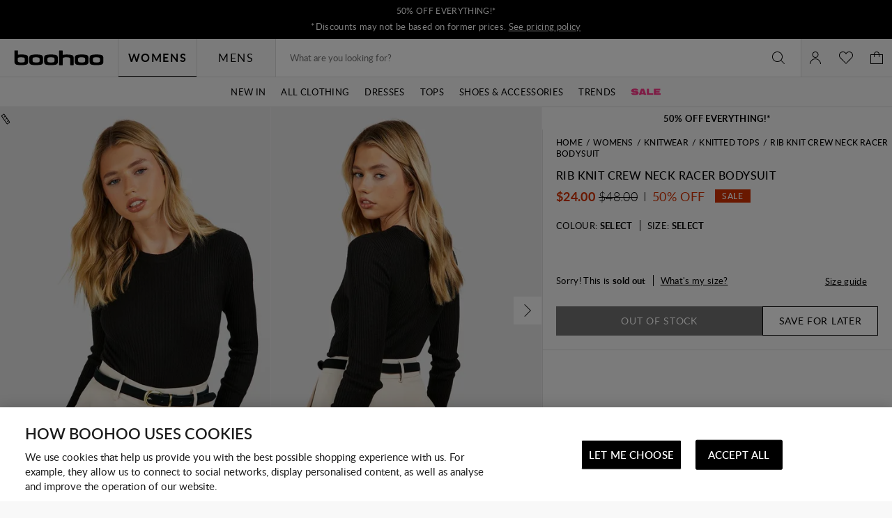

--- FILE ---
content_type: text/html;charset=UTF-8
request_url: https://ca.boohoo.com/rib-knit-crew-neck-racer-bodysuit/FZZ73844.html?color=123
body_size: 74083
content:
<!DOCTYPE html>
<html
lang="en"
data-action="Product-Show"
data-locale="en_CA"
data-querystring="color=123&amp;amp;pid=FZZ73844"
data-sustainability="off"
>
<head>
<meta charset="UTF-8"/>






<link rel="preconnect" href="https://edge.disstg.commercecloud.salesforce.com" crossorigin="anonymous" />
<link rel="dns-prefetch" href="https://edge.disstg.commercecloud.salesforce.com" />



<link rel="preconnect" href="https://cdn.cquotient.com" crossorigin="anonymous" />
<link rel="dns-prefetch" href="https://cdn.cquotient.com" />



<link rel="preconnect" href="https://api.cquotient.com" crossorigin="anonymous" />
<link rel="dns-prefetch" href="https://api.cquotient.com" />



<link rel="preconnect" href="https://www.google-analytics.com" crossorigin="anonymous" />
<link rel="dns-prefetch" href="https://www.google-analytics.com" />



<link rel="preconnect" href="https://www.googletagmanager.com" crossorigin="anonymous" />
<link rel="dns-prefetch" href="https://www.googletagmanager.com" />



<link rel="preconnect" href="https://media.boohoo.com/" crossorigin="anonymous" />
<link rel="dns-prefetch" href="https://media.boohoo.com/" />





<link rel="preload" href="/on/demandware.static/Sites-boohoo-NA-Site/-/default/dw9d0546ea/fonts/lato/Lato-Regular.woff2" as="font" type="font/woff2" crossorigin="anonymous" />
<link rel="preload" href="/on/demandware.static/Sites-boohoo-NA-Site/-/default/dw89f03fc9/fonts/lato/Lato-Semibold.woff2" as="font" type="font/woff2" crossorigin="anonymous" />
<link rel="preload" href="/on/demandware.static/Sites-boohoo-NA-Site/-/default/dwb4172e46/fonts/lato/Lato-Bold.woff2" as="font" type="font/woff2" crossorigin="anonymous" />
<link rel="preload" href="/on/demandware.static/Sites-boohoo-NA-Site/-/default/dw415e16d5/fonts/noto/NotoSans-Regular.woff2" as="font" type="font/woff2" crossorigin="anonymous" />
<link rel="preload" href="/on/demandware.static/Sites-boohoo-NA-Site/-/default/dw8c84aea7/fonts/noto/NotoSans-Bold.woff2" as="font" type="font/woff2" crossorigin="anonymous" />

<style>
    @font-face {
        font-family: 'Lato';
        font-style: normal;
        font-weight: 300;
        font-display: swap;
        src: url("/on/demandware.static/Sites-boohoo-NA-Site/-/default/dwee59e86b/fonts/lato/Lato-Light.woff2") format("woff2"),
            url("/on/demandware.static/Sites-boohoo-NA-Site/-/default/dw0bfa77a9/fonts/lato/Lato-Light.woff") format("woff");
    }

    @font-face {
        font-family: 'Lato';
        font-style: normal;
        font-weight: 400;
        font-display: swap;
        src: url("/on/demandware.static/Sites-boohoo-NA-Site/-/default/dw9d0546ea/fonts/lato/Lato-Regular.woff2") format("woff2"),
            url("/on/demandware.static/Sites-boohoo-NA-Site/-/default/dw6078223a/fonts/lato/Lato-Regular.woff") format("woff");
    }

    @font-face {
        font-family: 'Lato';
        font-style: normal;
        font-weight: 500;
        font-display: swap;
        src: url("/on/demandware.static/Sites-boohoo-NA-Site/-/default/dwbac5c4bb/fonts/lato/Lato-Medium.woff2") format("woff2"),
            url("/on/demandware.static/Sites-boohoo-NA-Site/-/default/dwd714ed44/fonts/lato/Lato-Medium.woff") format("woff");
    }

    @font-face {
        font-family: 'Lato';
        font-style: normal;
        font-weight: 600;
        font-display: swap;
        src: url("/on/demandware.static/Sites-boohoo-NA-Site/-/default/dw89f03fc9/fonts/lato/Lato-Semibold.woff2") format("woff2"),
            url("/on/demandware.static/Sites-boohoo-NA-Site/-/default/dwb15c637d/fonts/lato/Lato-Semibold.woff") format("woff");
    }

    @font-face {
        font-family: 'Lato';
        font-style: normal;
        font-weight: 700;
        font-display: swap;
        src: url("/on/demandware.static/Sites-boohoo-NA-Site/-/default/dwb4172e46/fonts/lato/Lato-Bold.woff2") format("woff2"),
            url("/on/demandware.static/Sites-boohoo-NA-Site/-/default/dw95d7613a/fonts/lato/Lato-Bold.woff") format("woff");
    }

    @font-face {
        font-family: 'Lato';
        font-style: normal;
        font-weight: 900;
        font-display: swap;
        src: url("/on/demandware.static/Sites-boohoo-NA-Site/-/default/dwa0b6269a/fonts/lato/Lato-Black.woff2") format("woff2"),
            url("/on/demandware.static/Sites-boohoo-NA-Site/-/default/dw4e514dce/fonts/lato/Lato-Black.woff") format("woff");
    }

    @font-face {
        font-family: 'Noto Sans';
        font-style: normal;
        font-weight: 400;
        font-display: swap;
        src: url("/on/demandware.static/Sites-boohoo-NA-Site/-/default/dw415e16d5/fonts/noto/NotoSans-Regular.woff2") format("woff2"),
            url("/on/demandware.static/Sites-boohoo-NA-Site/-/default/dw487b8e37/fonts/noto/NotoSans-Regular.woff") format("woff");
    }

    @font-face {
        font-family: 'Noto Sans';
        font-style: normal;
        font-weight: 700;
        font-display: swap;
        src: url("/on/demandware.static/Sites-boohoo-NA-Site/-/default/dw8c84aea7/fonts/noto/NotoSans-Bold.woff2") format("woff2"),
            url("/on/demandware.static/Sites-boohoo-NA-Site/-/default/dw75366600/fonts/noto/NotoSans-Bold.woff") format("woff");
    }
</style>

<meta content="ie=edge" http-equiv="x-ua-compatible"/>
<meta content="width=device-width, initial-scale=1.0, maximum-scale=5.0" name="viewport"/>

<title>Rib Knit Crew Neck Racer Bodysuit | boohoo CA</title>

<meta name="title" content="Rib Knit Crew Neck Racer Bodysuit | boohoo CA"/>
<meta name="description" content="Click here to find out about Rib Knit Crew Neck Racer Bodysuit from Boohoo, part of our latest Knitted Tops collection ready to shop online today!"/>
<meta name="keywords" content=""/>









    
        <link rel="alternate" href="https://www.boohoo.com/rib-knit-crew-neck-racer-bodysuit/FZZ73844.html" hreflang="en-gb"/>
    
        <link rel="alternate" href="https://us.boohoo.com/rib-knit-crew-neck-racer-bodysuit/FZZ73844.html" hreflang="en-us"/>
    
        <link rel="alternate" href="https://ie.boohoo.com/rib-knit-crew-neck-racer-bodysuit/FZZ73844.html" hreflang="en-ie"/>
    
        <link rel="alternate" href="https://nl.boohoo.com/en/rib-knit-crew-neck-racer-bodysuit/FZZ73844.html" hreflang="en-nl"/>
    
        <link rel="alternate" href="https://au.boohoo.com/rib-knit-crew-neck-racer-bodysuit/FZZ73844.html" hreflang="en-au"/>
    
        <link rel="alternate" href="https://nz.boohoo.com/rib-knit-crew-neck-racer-bodysuit/FZZ73844.html" hreflang="en-nz"/>
    
        <link rel="alternate" href="https://ca.boohoo.com/rib-knit-crew-neck-racer-bodysuit/FZZ73844.html" hreflang="en-ca"/>
    
        <link rel="alternate" href="https://no.boohoo.com/rib-knit-crew-neck-racer-bodysuit/FZZ73844.html" hreflang="en-no"/>
    
        <link rel="alternate" href="https://dk.boohoo.com/rib-knit-crew-neck-racer-bodysuit/FZZ73844.html" hreflang="en-dk"/>
    
        <link rel="alternate" href="https://fi.boohoo.com/rib-knit-crew-neck-racer-bodysuit/FZZ73844.html" hreflang="en-fi"/>
    
        <link rel="alternate" href="https://il.boohoo.com/en/rib-knit-crew-neck-racer-bodysuit/FZZ73844.html" hreflang="en-il"/>
    
        <link rel="alternate" href="https://eu.boohoo.com/rib-knit-crew-neck-racer-bodysuit/FZZ73844.html" hreflang="en-mt"/>
    
        <link rel="alternate" href="https://mena.boohoo.com/en/rib-knit-crew-neck-racer-bodysuit/FZZ73844.html" hreflang="en-sa"/>
    
        <link rel="alternate" href="https://mena.boohoo.com/en/rib-knit-crew-neck-racer-bodysuit/FZZ73844.html" hreflang="en-ae"/>
    
        <link rel="alternate" href="https://mena.boohoo.com/en/rib-knit-crew-neck-racer-bodysuit/FZZ73844.html" hreflang="en-bh"/>
    
        <link rel="alternate" href="https://mena.boohoo.com/en/rib-knit-crew-neck-racer-bodysuit/FZZ73844.html" hreflang="en-jo"/>
    
        <link rel="alternate" href="https://mena.boohoo.com/en/rib-knit-crew-neck-racer-bodysuit/FZZ73844.html" hreflang="en-kw"/>
    
        <link rel="alternate" href="https://mena.boohoo.com/en/rib-knit-crew-neck-racer-bodysuit/FZZ73844.html" hreflang="en-om"/>
    
        <link rel="alternate" href="https://mena.boohoo.com/en/rib-knit-crew-neck-racer-bodysuit/FZZ73844.html" hreflang="en-qa"/>
    





    <meta name="google-play-app" content="app-id=com.poqstudio.app.platform.boohoo">







   <link rel="apple-touch-icon" href="https://ca.boohoo.com/on/demandware.static/-/Library-Sites-boohoo-content-global-web-sfra/en_CA/v1763719464475/images/touch/apple-touch-icon-192.png" />





    <link rel="canonical" href="https://ca.boohoo.com/rib-knit-crew-neck-racer-bodysuit/FZZ73844.html"/>






    
    
    
        
        <meta property="og:image" content="//mediahub.boohoo.com/fzz73844_black_xl/female-black-rib-knit-crew-neck-racer-bodysuit/?w=900&amp;fmt=auto&amp;sm=C" />
    
        
        <meta property="og:type" content="product" />
    
        
        <meta property="og:product:price:amount" content="24" />
    
        
        <meta property="og:site_name" content="Boohoo NA" />
    
        
        <meta property="og:product:price:currency" content="USD" />
    
        
        <meta property="og:title" content="Rib Knit Crew Neck Racer Bodysuit" />
    
        
        <meta property="og:description" content="Steal the style top spot in a statement separate from the tops collectionCamis or crops, bandeaus or bralets, we've got all the trend-setting tops so you can stay statement in separates this season. Hit refresh on your jersey basics with pastel hues and pick a quirky kimono to give your ensemble that Eastern-inspired edge. Off the shoulder styles are oh-so-sweet, with slogans making your tee a talking point." />
    

    
    
        <link rel="image_src" href="//mediahub.boohoo.com/fzz73844_black_xl/female-black-rib-knit-crew-neck-racer-bodysuit/?w=900&amp;fmt=auto&amp;sm=C" />
    




    <meta name="robots" content="noindex,follow" />



    <meta name="google-site-verification" content='dIHq8kvFosARYTwLz3_BHAUZdXhlebpEtRdgi9KoqcY' />





<script>
(function () {
window.analyticsPageData = window.analyticsPageData || {};
window.analyticsPageData.user = JSON.parse("\u007b\"countryStore\"\u003a\"canada\"\u002c\"ecomStore\"\u003a\"Demandware\"\u002c\"deviceType\"\u003a\"desktop\"\u002c\"countryCode\"\u003a\"CA\"\u007d");
window.analyticsPageData.basket = JSON.parse("\u007b\"updatedHash\"\u003a\"boohoo\u002dNA\u005fen\u005fCA\u005fCAD\u005ffalse\u005fnull\"\u002c\"totals\"\u003a\u007b\"subTotalValue\"\u003a0\u002c\"grandTotalValue\"\u003a0\u007d\u007d");
window.User = JSON.parse("\u007b\"AUTHENTICATED\"\u003afalse\u002c\"CUSTOMER\u005fNO\"\u003a\"\"\u002c\"CUSTOMER\u005fFIRST\u005fNAME\"\u003a\"\"\u002c\"CUSTOMER\u005fLAST\u005fNAME\"\u003a\"\"\u002c\"CUSTOMER\u005fEMAIL\"\u003a\"\"\u002c\"CUSTOMER\u005fGENDER\"\u003a\"\"\u002c\"IS\u005fSUBSCRIBED\"\u003afalse\u002c\"IS\u005fPREMIER\u005fACCOUNT\"\u003afalse\u002c\"PREMIER\u005fPRODUCT\u005fMSG\"\u003a\"\"\u002c\"IS\u005fPREMIER\u005fPURCHASE\u005fBLOCKED\"\u003afalse\u002c\"IS\u005fLAST\u005fDAY\u005fOF\u005fPREMIER\u005fMEMBERSHIP\"\u003afalse\u007d");
})();
</script>
<script>
    window.dwConsentTracking = false;
    window.countryNotificationData = JSON.parse("\x7b\"showCountryNotification\":true,\"currentLocale\":\"en_CA\",\"currentLocaleCountry\":\"CA\",\"detectedCountry\":\"US\",\"detectedLocale\":\"en_US\",\"redirectUrl\":\"https://us.boohoo.com\",\"cssClassUS\":\"b-lcs_flyout-benefits_list_visible\"\x7d");
</script>

<!-- Exponea -->
<style>.xnpe_async_hide{opacity:0 !important}</style>
<script>
!function(e,n,t,i,o,r){var a=4e3,c="xnpe_async_hide";function s(e){return e.reduce((function(e,n){return e[n]=function(){e._.push([n.toString(),arguments])},e}),{_:[]})}function m(e,n,t){var i=t.createElement(n);i.src=e;var o=t.getElementsByTagName(n)[0];return o.parentNode.insertBefore(i,o),i}r.target=r.target||"https://api.exponea.com",r.file_path=r.file_path||r.target+"/js/exponea.min.js",e[t]=s(["anonymize","initialize","identify","update","track","trackLink","trackEnhancedEcommerce","getHtml","showHtml","showBanner","showWebLayer","ping","getAbTest","loadDependency","getRecommendation","reloadWebLayers"]),e[t].notifications=s(["isAvailable","isSubscribed","subscribe","unsubscribe"]),e[t].snippetVersion="v2.1.0",function(e,n,t){e[n]["_"+t]={},e[n]["_"+t].nowFn=e[t]&&e[t].now?e[t].now.bind(e[t]):Date.now,e[n]["_"+t].snippetStartTime=e[n]["_"+t].nowFn()}(e,t,"performance"),function(e,n,t,i,o,r){e[o]={sdk:e[i],sdkObjectName:i,skipExperiments:!!t.new_experiments,sign:t.token+"/"+(r.exec(n.cookie)||["","new"])[1],path:t.target}}(e,n,r,t,o,RegExp("__exponea_etc__"+"=([\w-]+)")),function(e,n,t){m(e.file_path,n,t)}(r,i,n),function(e,n,t,i,o,r,s){if(e.new_experiments){!0===e.new_experiments&&(e.new_experiments={});var p=e.new_experiments.hide_class||c,u=e.new_experiments.timeout||a,_=encodeURIComponent(r.location.href.split("#")[0]),l=e.target+"/webxp/"+n+"/"+r[t].sign+"/modifications.min.js?http-referer="+_+"&timeout="+u+"ms";"sync"===e.new_experiments.mode&&r.localStorage.getItem("__exponea__sync_modifications__")?function(e,n,t,i,o){t[o][n]="<"+n+' src="'+e+'"></'+n+">",i.writeln(t[o][n]),i.writeln("<"+n+">!"+o+".init && document.writeln("+o+"."+n+'.replace("/'+n+'/", "/'+n+'-async/").replace("><", " async><"))</'+n+">")}(l,n,r,s,t):function(e,n,t,i,o,r,a,c){r.documentElement.classList.add(e);var s=m(t,i,r);function p(){o[c].init||m(t.replace("/"+i+"/","/"+i+"-async/"),i,r)}function u(){r.documentElement.classList.remove(e)}s.onload=p,s.onerror=p,o.setTimeout(u,n),o[a]._revealPage=u}(p,u,l,n,r,s,o,t)}}(r,i,o,0,t,e,n),function(e,n,t){e[n].start=function(i){i&&Object.keys(i).forEach((function(e){return t[e]=i[e]})),e[n].initialize(t)}}(e,t,r)}(window,document,"exponea","script","webxpClient",{
target: "https://api.email.debenhams.co.uk",
token: "bae6c690-92e1-11eb-b702-f6c634eb685d",

new_experiments: { mode: "async" },
track: {
visits: true,
google_analytics: false,
default_properties: {
data_source: "GTM",
version: "monty",
language: "en",
currencyCode: "CAD",
domain: "demandware.net"
}
}
});
exponea.start();
</script>
<!-- End Exponea -->
<script>
    window.sfccUnCachedData = {"customerData":{"isSubscribed":false}};
</script>


<script>
    const _abtq = [];

    function abt(...args) {
        _abtq.push(args);
    }

    function abtOnLoad() {
        function abtPush(...args) {
            window.abtasty.send.apply(window.abtasty, ...args);
        }

        // wait until window.abtasty is ready to use
        const intervalId = setInterval(() => {
            if (window.abtasty?.send) {
                clearInterval(intervalId);
                _abtq.forEach(item => abtPush(item));
                _abtq.push = abtPush;
            }
        }, 100);
    }
</script>

    <script>
        (function (i, s, o, g, r, a, m) {
            i[r] = i[r] || [], i["abtiming"] = 1 * new Date();
            a = s.createElement(o),
            m = s.getElementsByTagName(o)[0];
            a.async = 1;
            a.src = g;
            a.onload = abtOnLoad;
            m.parentNode.insertBefore(a, m);
        })(window, document, "script", "https://ca.boohoo.com/abtasty/1a1fc13bed5be7ac36f9fd38f0983a97.js", "_abtasty");
    </script>




<script type="text/javascript">
(function () {
window.analyticsPageData = window.analyticsPageData || {};
window.analyticsPageData.page = JSON.parse("\u007b\"pageType\"\u003a\"pdp\"\u002c\"currencyCode\"\u003a\"CAD\"\u002c\"environment\"\u003a2\u002c\"locale\"\u003a\"en\u005fCA\"\u002c\"fieldTimestamp\"\u003a1768619603683\u002c\"url\"\u003a\"https\u003a\/\/ca\u002eboohoo\u002ecom\/rib\u002dknit\u002dcrew\u002dneck\u002dracer\u002dbodysuit\/FZZ73844\u002ehtml\u003fcolor\u003d123\"\u002c\"pageId\"\u003a\"product\"\u002c\"subCategory\"\u003a\"Knitted\u0020Tops\"\u002c\"pageCategory\"\u003a\"product\"\u002c\"eventId\"\u003a\"\u002d2fcwSFXRD7AXdOeOfnWl54aTpO44lgPY2s\u003d\u005f1768619603750\"\u007d");
if(!window.dataLayer) {
window.dataLayer = [];
}
window.dataLayer.push({
page: window.analyticsPageData.page,
basket: window.analyticsPageData.basket,
user: window.analyticsPageData.user
});
if (window.analyticsPageData?.basket) {
window.analyticsPageData.basket.dataLayerIndex = window.dataLayer.length - 1;
}
})();
</script>


<!-- Google Tag Manager -->
<script>(function(w,d,s,l,i){w[l]=w[l]||[];w[l].push({'gtm.start':
new Date().getTime(),event:'gtm.js'});var f=d.getElementsByTagName(s)[0],
j=d.createElement(s),dl=l!='dataLayer'?'&l='+l:'';j.async=true;
j.addEventListener('load',function(){window.isGtmScriptLoaded = true;d.dispatchEvent(new CustomEvent('gtm_loaded',{bubbles:true}))},{once: true});
j.addEventListener('error',function(){window.isGtmEnabled = false;d.dispatchEvent(new CustomEvent('gtm_loaded',{bubbles:true}))},{once: true});
j.src=
'https://www.googletagmanager.com/gtm.js?id='+i+dl;
f.parentNode.insertBefore(j,f);
})(window,document,'script','dataLayer','GTM-PNBJW9');</script>
<script>
dataLayer.currencyCode = 'CAD';
window.isGtmEnabled = true;
</script>
<!-- End Google Tag Manager -->

<!-- Google Analytics for AdBlock -->
<script>
(function () {
function sendEvent() {
dataLayer.push({
'event': 'AdBlocker',
'enabled': true
});
}
const googleAdUrl = 'https://pagead2.googlesyndication.com/pagead/js/adsbygoogle.js';
try {
fetch(new Request(googleAdUrl)).catch(_ => sendEvent());
} catch (e) {
sendEvent();
}
})();
</script>
<!-- End Google Analytics for AdBlock -->



































    


<link as="style" href="/on/demandware.static/Sites-boohoo-NA-Site/-/en_CA/v1763719464475/common-critical-boohoo.css" rel="preload" />

<link
rel="stylesheet"
href="/on/demandware.static/Sites-boohoo-NA-Site/-/en_CA/v1763719464475/common-critical-boohoo.css"
class="js-styles"


/>



<script> </script>





    


<link as="style" href="/on/demandware.static/Sites-boohoo-NA-Site/-/en_CA/v1763719464475/common-boohoo.css" rel="preload" />

<link
rel="stylesheet"
href="/on/demandware.static/Sites-boohoo-NA-Site/-/en_CA/v1763719464475/common-boohoo.css"
class="js-styles"
media="print" onload="if(media!=='all')media='all'"

/>

<noscript>
<link
rel="stylesheet"
href="/on/demandware.static/Sites-boohoo-NA-Site/-/en_CA/v1763719464475/common-boohoo.css"

/>
</noscript>




    


<link as="style" href="/on/demandware.static/Sites-boohoo-NA-Site/-/en_CA/v1763719464475/pdp-boohoo.css" rel="preload" />

<link
rel="stylesheet"
href="/on/demandware.static/Sites-boohoo-NA-Site/-/en_CA/v1763719464475/pdp-boohoo.css"
class="js-styles"
media="print" onload="if(media!=='all')media='all'"

/>

<noscript>
<link
rel="stylesheet"
href="/on/demandware.static/Sites-boohoo-NA-Site/-/en_CA/v1763719464475/pdp-boohoo.css"

/>
</noscript>






    <link rel="prefetch" href="/on/demandware.static/Sites-boohoo-NA-Site/-/en_CA/v1763719464475/cart-boohoo.css" as="style" />

    <link rel="prefetch" href="/on/demandware.static/Sites-boohoo-NA-Site/-/en_CA/v1763719464475/cart.widgets.bundle.js" as="script" />




    <script>
        (function () {
            function log(type, message, line, column, e) {
                var request = window.XMLHttpRequest;
                try {
                    var xhr = new request();
                    var logurl = "/on/demandware.store/Sites-boohoo-NA-Site/en_CA/Error-JsLogger";
                    var params = 'type=' + type +
                        '&message=' + message +
                        '&url=' + window.location.href +
                        '&line=' + line +
                        '&column=' + column +
                        '&stack=' + (e && e.stack) +
                        '&ajax=true';

                    xhr.open("POST", logurl, true);
                    xhr.setRequestHeader("Content-Type", "application/x-www-form-urlencoded");
                    xhr.timeout = 5000;
                    xhr.send(params);
                } catch (e) {}
            }

            window.onerror = function(message, url, line, column, e) {
                log('window.onerror', message, line, column, e);
                return false;
            };
            if (window.console) {
                var consoleError = console.error;
                console.error = function () {
                    consoleError.apply(this, arguments);
                    log('console.error', arguments[0], 'N/A', 'N/A', new Error());
                };
                // TODO: detemintae if warns should be reported as errors on back end
                // var consoleWarn = console.warn;
                // console.warn = function () {
                //     consoleWarn.apply(this, arguments);
                //     log('console.warn', arguments[0], 'N/A', 'N/A', new Error());
                // };
            }
        })();
    </script>































<script>
    window.contexts = ["global","pdp"]
    window.sfccData = {"wishlistActionUrls":{"getItems":"/on/demandware.store/Sites-boohoo-NA-Site/en_CA/Wishlist-GetItems","addToWishlist":"/on/demandware.store/Sites-boohoo-NA-Site/en_CA/Wishlist-AddProduct","removeFromWishlist":"/on/demandware.store/Sites-boohoo-NA-Site/en_CA/Wishlist-RemoveProduct"}};
</script>



<script>
    window.headInitTime = Date.now();

    window.tauData = window.tauData || {};
    window.tauData.currentSiteId = 'boohoo-NA';
    window.tauData.currentSiteLocale = 'en_CA';

    document.addEventListener('DOMContentLoaded', function () {
        window.domReadyTime = Date.now();
    }, { once: true });
    window.assetsStaticURL = '/on/demandware.static/Sites-boohoo-NA-Site/-/en_CA/v1763719464475/';
</script>


    
        <script async="async" src="/on/demandware.static/Sites-boohoo-NA-Site/-/en_CA/v1763719464475/app_sfra_boohoo.js" crossorigin="anonymous"></script>
    

    
        <script async="async" src="//integrations.fitanalytics.com/shop/boohoo/04082021/pdp.js" crossorigin="anonymous"></script>
    






















<link color="#000000" href="/on/demandware.static/Sites-boohoo-NA-Site/-/default/dwb41ebf16/images/favicons/safari-pinned-tab.svg" rel="mask-icon"/>
<link href="/on/demandware.static/Sites-boohoo-NA-Site/-/default/dw70dbfd00/images/favicons/apple-icon.png" rel="apple-touch-icon"/>

    <link href="/on/demandware.static/Sites-boohoo-NA-Site/-/default/dwcf1bd6f5/images/favicons/favicon-180x180.png" rel="apple-touch-icon" sizes="180x180"/>

    <link href="/on/demandware.static/Sites-boohoo-NA-Site/-/default/dwbfd2da84/images/favicons/favicon-167x167.png" rel="apple-touch-icon" sizes="167x167"/>

    <link href="/on/demandware.static/Sites-boohoo-NA-Site/-/default/dw22e63cd6/images/favicons/favicon-152x152.png" rel="apple-touch-icon" sizes="152x152"/>


    <link href="/on/demandware.static/Sites-boohoo-NA-Site/-/default/dwe18b6740/images/favicons/favicon-196x196.png" rel="icon" sizes="196x196" type="image/png"/>

    <link href="/on/demandware.static/Sites-boohoo-NA-Site/-/default/dwf97483de/images/favicons/favicon-96x96.png" rel="icon" sizes="96x96" type="image/png"/>

    <link href="/on/demandware.static/Sites-boohoo-NA-Site/-/default/dwd4a8ecbe/images/favicons/favicon-32x32.png" rel="icon" sizes="32x32" type="image/png"/>

    <link href="/on/demandware.static/Sites-boohoo-NA-Site/-/default/dw06cd3727/images/favicons/favicon-16x16.png" rel="icon" sizes="16x16" type="image/png"/>

<link href="/on/demandware.static/Sites-boohoo-NA-Site/-/default/dw73685e2c/images/favicons/manifest.json" rel="manifest"/>
<meta content="#000000" name="theme-color"/>



	 


	







































































    















<style>
.desktop .global-nav .js-clock-timer .header-banner-timer-wrapper {
    display: block;
}
</style>













<style>
.pt_storefront .recommendations-section {
    width: 100%;
}
</style>













<style>
    @media only screen and (min-width: 1025px) {
        #plp-cat-banner-container .plp-cat-banners-cover {
            flex-direction: column;
        }

        #plp-cat-banner-container .plp-cat-banners-cover .plp-banner-cat-list {
            display: flex;
        }

        #plp-cat-banner-container .plp-cat-banners-cover .plp-banner-cat-list .plp-banner-cat-item {
            width: calc(100% / 6);
        }
    }
</style>













<style>
    .primary-logo a {
        background: url(https://ca.boohoo.com/on/demandware.static/-/Library-Sites-boohoo-content-global-web-sfra/default/dw2e15a360/logo/BOOHOO_PRIDE_LOGO_REVISED_V2.png) center no-repeat;
        background-size: contain;
    }

    .primary-logo svg {
        visibility: hidden;
    }
</style>













<style>
.b-cart_sustainable {
display: none;
}
</style>













<style>
.b-w3w_form, .b-address-w3w {
display: none !important;
}
</style>













<style>
.m-mens .b-menu_bar-tab_content_link img {
max-width: 100px;
}
</style>




 
	



<script type="text/javascript">//<!--
/* <![CDATA[ (head-active_data.js) */
var dw = (window.dw || {});
dw.ac = {
    _analytics: null,
    _events: [],
    _category: "",
    _searchData: "",
    _anact: "",
    _anact_nohit_tag: "",
    _analytics_enabled: "true",
    _timeZone: "US/Eastern",
    _capture: function(configs) {
        if (Object.prototype.toString.call(configs) === "[object Array]") {
            configs.forEach(captureObject);
            return;
        }
        dw.ac._events.push(configs);
    },
	capture: function() { 
		dw.ac._capture(arguments);
		// send to CQ as well:
		if (window.CQuotient) {
			window.CQuotient.trackEventsFromAC(arguments);
		}
	},
    EV_PRD_SEARCHHIT: "searchhit",
    EV_PRD_DETAIL: "detail",
    EV_PRD_RECOMMENDATION: "recommendation",
    EV_PRD_SETPRODUCT: "setproduct",
    applyContext: function(context) {
        if (typeof context === "object" && context.hasOwnProperty("category")) {
        	dw.ac._category = context.category;
        }
        if (typeof context === "object" && context.hasOwnProperty("searchData")) {
        	dw.ac._searchData = context.searchData;
        }
    },
    setDWAnalytics: function(analytics) {
        dw.ac._analytics = analytics;
    },
    eventsIsEmpty: function() {
        return 0 == dw.ac._events.length;
    }
};
/* ]]> */
// -->
</script>
<script type="text/javascript">//<!--
/* <![CDATA[ (head-cquotient.js) */
var CQuotient = window.CQuotient = {};
CQuotient.clientId = 'bbdt-boohoo-NA';
CQuotient.realm = 'BBDT';
CQuotient.siteId = 'boohoo-NA';
CQuotient.instanceType = 'prd';
CQuotient.locale = 'en_CA';
CQuotient.fbPixelId = '__UNKNOWN__';
CQuotient.activities = [];
CQuotient.cqcid='';
CQuotient.cquid='';
CQuotient.cqeid='';
CQuotient.cqlid='';
CQuotient.apiHost='api.cquotient.com';
/* Turn this on to test against Staging Einstein */
/* CQuotient.useTest= true; */
CQuotient.useTest = ('true' === 'false');
CQuotient.initFromCookies = function () {
	var ca = document.cookie.split(';');
	for(var i=0;i < ca.length;i++) {
	  var c = ca[i];
	  while (c.charAt(0)==' ') c = c.substring(1,c.length);
	  if (c.indexOf('cqcid=') == 0) {
		CQuotient.cqcid=c.substring('cqcid='.length,c.length);
	  } else if (c.indexOf('cquid=') == 0) {
		  var value = c.substring('cquid='.length,c.length);
		  if (value) {
		  	var split_value = value.split("|", 3);
		  	if (split_value.length > 0) {
			  CQuotient.cquid=split_value[0];
		  	}
		  	if (split_value.length > 1) {
			  CQuotient.cqeid=split_value[1];
		  	}
		  	if (split_value.length > 2) {
			  CQuotient.cqlid=split_value[2];
		  	}
		  }
	  }
	}
}
CQuotient.getCQCookieId = function () {
	if(window.CQuotient.cqcid == '')
		window.CQuotient.initFromCookies();
	return window.CQuotient.cqcid;
};
CQuotient.getCQUserId = function () {
	if(window.CQuotient.cquid == '')
		window.CQuotient.initFromCookies();
	return window.CQuotient.cquid;
};
CQuotient.getCQHashedEmail = function () {
	if(window.CQuotient.cqeid == '')
		window.CQuotient.initFromCookies();
	return window.CQuotient.cqeid;
};
CQuotient.getCQHashedLogin = function () {
	if(window.CQuotient.cqlid == '')
		window.CQuotient.initFromCookies();
	return window.CQuotient.cqlid;
};
CQuotient.trackEventsFromAC = function (/* Object or Array */ events) {
try {
	if (Object.prototype.toString.call(events) === "[object Array]") {
		events.forEach(_trackASingleCQEvent);
	} else {
		CQuotient._trackASingleCQEvent(events);
	}
} catch(err) {}
};
CQuotient._trackASingleCQEvent = function ( /* Object */ event) {
	if (event && event.id) {
		if (event.type === dw.ac.EV_PRD_DETAIL) {
			CQuotient.trackViewProduct( {id:'', alt_id: event.id, type: 'raw_sku'} );
		} // not handling the other dw.ac.* events currently
	}
};
CQuotient.trackViewProduct = function(/* Object */ cqParamData){
	var cq_params = {};
	cq_params.cookieId = CQuotient.getCQCookieId();
	cq_params.userId = CQuotient.getCQUserId();
	cq_params.emailId = CQuotient.getCQHashedEmail();
	cq_params.loginId = CQuotient.getCQHashedLogin();
	cq_params.product = cqParamData.product;
	cq_params.realm = cqParamData.realm;
	cq_params.siteId = cqParamData.siteId;
	cq_params.instanceType = cqParamData.instanceType;
	cq_params.locale = CQuotient.locale;
	
	if(CQuotient.sendActivity) {
		CQuotient.sendActivity(CQuotient.clientId, 'viewProduct', cq_params);
	} else {
		CQuotient.activities.push({activityType: 'viewProduct', parameters: cq_params});
	}
};
/* ]]> */
// -->
</script>
<!-- Demandware Apple Pay -->

<style type="text/css">ISAPPLEPAY{display:inline}.dw-apple-pay-button,.dw-apple-pay-button:hover,.dw-apple-pay-button:active{background-color:black;background-image:-webkit-named-image(apple-pay-logo-white);background-position:50% 50%;background-repeat:no-repeat;background-size:75% 60%;border-radius:5px;border:1px solid black;box-sizing:border-box;margin:5px auto;min-height:30px;min-width:100px;padding:0}
.dw-apple-pay-button:after{content:'Apple Pay';visibility:hidden}.dw-apple-pay-button.dw-apple-pay-logo-white{background-color:white;border-color:white;background-image:-webkit-named-image(apple-pay-logo-black);color:black}.dw-apple-pay-button.dw-apple-pay-logo-white.dw-apple-pay-border{border-color:black}</style>


    
        <script type="application/ld+json">
            {"@context":"http://schema.org/","@type":"Product","name":"Rib Knit Crew Neck Racer Bodysuit","description":"<p><em><strong>Steal the style top spot in a statement separate from the tops collection</strong></em></p><p>Camis or crops, bandeaus or bralets, we've got all the trend-setting <i>tops</i> so you can stay statement in separates this season. Hit refresh on your jersey basics with pastel hues and pick a quirky <em><u><a href=\"https://ca.boohoo.com/womens/coats-jackets/kimonos\">kimono</a></u></em> to give your ensemble that Eastern-inspired edge. Off the shoulder styles are oh-so-sweet, with slogans making your tee a talking point.</p>","mpn":"FZZ73844","sku":"FZZ73844","brand":{"@type":"Thing","name":"boohoo"},"image":["//mediahub.boohoo.com/fzz73844_black_xl?w=537&fmt=auto&sm=C"],"offers":{"url":"https://ca.boohoo.com/rib-knit-crew-neck-racer-bodysuit/FZZ73844.html","@type":"Offer","priceCurrency":"CAD","price":"24.00","availability":"http://schema.org/OutOfStock"},"aggregateRating":{"@type":"AggregateRating","ratingValue":5,"bestRating":5,"ratingCount":1},"category":"Knitted Tops","@id":"https://ca.boohoo.com/rib-knit-crew-neck-racer-bodysuit/FZZ73844.html"}
        </script>
    



<script>(window.BOOMR_mq=window.BOOMR_mq||[]).push(["addVar",{"rua.upush":"false","rua.cpush":"true","rua.upre":"false","rua.cpre":"true","rua.uprl":"false","rua.cprl":"false","rua.cprf":"false","rua.trans":"SJ-f108ded9-7c82-4168-b1a8-b3886a0feec5","rua.cook":"false","rua.ims":"false","rua.ufprl":"false","rua.cfprl":"true","rua.isuxp":"false","rua.texp":"norulematch","rua.ceh":"false","rua.ueh":"false","rua.ieh.st":"0"}]);</script>
                              <script>!function(e){var n="https://s.go-mpulse.net/boomerang/";if("False"=="True")e.BOOMR_config=e.BOOMR_config||{},e.BOOMR_config.PageParams=e.BOOMR_config.PageParams||{},e.BOOMR_config.PageParams.pci=!0,n="https://s2.go-mpulse.net/boomerang/";if(window.BOOMR_API_key="YD6X2-9YV2D-ZNH4Q-GYSD8-XUY5U",function(){function e(){if(!o){var e=document.createElement("script");e.id="boomr-scr-as",e.src=window.BOOMR.url,e.async=!0,i.parentNode.appendChild(e),o=!0}}function t(e){o=!0;var n,t,a,r,d=document,O=window;if(window.BOOMR.snippetMethod=e?"if":"i",t=function(e,n){var t=d.createElement("script");t.id=n||"boomr-if-as",t.src=window.BOOMR.url,BOOMR_lstart=(new Date).getTime(),e=e||d.body,e.appendChild(t)},!window.addEventListener&&window.attachEvent&&navigator.userAgent.match(/MSIE [67]\./))return window.BOOMR.snippetMethod="s",void t(i.parentNode,"boomr-async");a=document.createElement("IFRAME"),a.src="about:blank",a.title="",a.role="presentation",a.loading="eager",r=(a.frameElement||a).style,r.width=0,r.height=0,r.border=0,r.display="none",i.parentNode.appendChild(a);try{O=a.contentWindow,d=O.document.open()}catch(_){n=document.domain,a.src="javascript:var d=document.open();d.domain='"+n+"';void(0);",O=a.contentWindow,d=O.document.open()}if(n)d._boomrl=function(){this.domain=n,t()},d.write("<bo"+"dy onload='document._boomrl();'>");else if(O._boomrl=function(){t()},O.addEventListener)O.addEventListener("load",O._boomrl,!1);else if(O.attachEvent)O.attachEvent("onload",O._boomrl);d.close()}function a(e){window.BOOMR_onload=e&&e.timeStamp||(new Date).getTime()}if(!window.BOOMR||!window.BOOMR.version&&!window.BOOMR.snippetExecuted){window.BOOMR=window.BOOMR||{},window.BOOMR.snippetStart=(new Date).getTime(),window.BOOMR.snippetExecuted=!0,window.BOOMR.snippetVersion=12,window.BOOMR.url=n+"YD6X2-9YV2D-ZNH4Q-GYSD8-XUY5U";var i=document.currentScript||document.getElementsByTagName("script")[0],o=!1,r=document.createElement("link");if(r.relList&&"function"==typeof r.relList.supports&&r.relList.supports("preload")&&"as"in r)window.BOOMR.snippetMethod="p",r.href=window.BOOMR.url,r.rel="preload",r.as="script",r.addEventListener("load",e),r.addEventListener("error",function(){t(!0)}),setTimeout(function(){if(!o)t(!0)},3e3),BOOMR_lstart=(new Date).getTime(),i.parentNode.appendChild(r);else t(!1);if(window.addEventListener)window.addEventListener("load",a,!1);else if(window.attachEvent)window.attachEvent("onload",a)}}(),"".length>0)if(e&&"performance"in e&&e.performance&&"function"==typeof e.performance.setResourceTimingBufferSize)e.performance.setResourceTimingBufferSize();!function(){if(BOOMR=e.BOOMR||{},BOOMR.plugins=BOOMR.plugins||{},!BOOMR.plugins.AK){var n="true"=="true"?1:0,t="",a="amk7mjqxgzgik2lk7zjq-f-d49b353c0-clientnsv4-s.akamaihd.net",i="false"=="true"?2:1,o={"ak.v":"39","ak.cp":"1669819","ak.ai":parseInt("1077532",10),"ak.ol":"0","ak.cr":10,"ak.ipv":4,"ak.proto":"h2","ak.rid":"acbc7a8","ak.r":42951,"ak.a2":n,"ak.m":"dsca","ak.n":"essl","ak.bpcip":"3.21.246.0","ak.cport":32952,"ak.gh":"23.59.176.206","ak.quicv":"","ak.tlsv":"tls1.3","ak.0rtt":"","ak.0rtt.ed":"","ak.csrc":"-","ak.acc":"","ak.t":"1768619603","ak.ak":"hOBiQwZUYzCg5VSAfCLimQ==VHrTpYu0UQHnO79WUCtUScjyjA/gpx1x25E1yT3zG+5XI1vfds3w94LuYNNTRj9equvpWwtX9CONve3GDwhvvfViSop0VLlWz+OzFxYyclPGfIso+UnlkPF3EIqQ9dTyTO1xUvTBgzD8p79JgFyOqhq6Q27TykYtZDOafkBAMhEiM9AkiR17E/AEOeY1vm1eiQ/gyRP5afznLp59bHCosEBVZRBl2xTbsU1bM+wvvxiJrwBJKsOxqKEkf7LCbWHhnjIHtL6pUnWN+ayDP7RM3iZrwEWy3rPlAuTl4M0munEbXxEbAe8P1U1QEUVctNPcMo9eQcvbtHfsG3NR/j2OPHHkbHoMIWoa3B94z7/YZnfZF4Z1/AHwNO64Z4YVxmeHFMyT5H5wqnmRRjRY8AxL6GuOMTJRHI7MT/+vKXf662Y=","ak.pv":"20","ak.dpoabenc":"","ak.tf":i};if(""!==t)o["ak.ruds"]=t;var r={i:!1,av:function(n){var t="http.initiator";if(n&&(!n[t]||"spa_hard"===n[t]))o["ak.feo"]=void 0!==e.aFeoApplied?1:0,BOOMR.addVar(o)},rv:function(){var e=["ak.bpcip","ak.cport","ak.cr","ak.csrc","ak.gh","ak.ipv","ak.m","ak.n","ak.ol","ak.proto","ak.quicv","ak.tlsv","ak.0rtt","ak.0rtt.ed","ak.r","ak.acc","ak.t","ak.tf"];BOOMR.removeVar(e)}};BOOMR.plugins.AK={akVars:o,akDNSPreFetchDomain:a,init:function(){if(!r.i){var e=BOOMR.subscribe;e("before_beacon",r.av,null,null),e("onbeacon",r.rv,null,null),r.i=!0}return this},is_complete:function(){return!0}}}}()}(window);</script></head>





<body
class="l-page m-no_js
m-sticky_on_scroll
m-top_slot_large
m-top_slot_small
m-both_slots
"
data-widget="focusHighlighter"
data-event-keyup="handleKeyup"
data-event-click="handleClick"
id="page-body"

>

<script>
document.getElementById('page-body').classList.remove('m-no_js');
</script>
<svg height="0" width="0" style="position:absolute" viewBox="0 0 0 0" xmlns="http://www.w3.org/2000/svg">
    <symbol id="close">
        <path fill="currentColor" d="m0.515,0.515c0.39,-0.39 1.023,-0.39 1.414,0l7.071,7.07l7.071,-7.07c0.39,-0.39 1.024,-0.39 1.414,0c0.39,0.39 0.39,1.023 0,1.414l-7.07,7.071l7.07,7.071c0.39,0.39 0.39,1.024 0,1.414c-0.39,0.39 -1.023,0.39 -1.414,0l-7.071,-7.07l-7.071,7.07c-0.39,0.39 -1.024,0.39 -1.414,0c-0.39,-0.39 -0.39,-1.023 0,-1.414l7.07,-7.071l-7.07,-7.071c-0.39,-0.39 -0.39,-1.024 0,-1.414z"></path>
    </symbol>
    <symbol id="arrow-back">
        <path fill="currentColor" d='m7.828828,0.721626c0.39,-0.39 1.024,-0.39 1.414,0c0.39,0.39 0.39,1.024 0,1.414l-6.364,6.364l6.364,6.364c0.39,0.39 0.39,1.024 0,1.414c-0.39,0.391 -1.023,0.391 -1.414,0l-7.07,-7.07c-0.364,-0.363 -0.39,-0.935 -0.079,-1.328l0.078,-0.087l7.071,-7.07l0,-0.001z'></path>
    </symbol>
    <symbol id="arrow-forward" viewBox="0 0 24 24">
        <path fill="currentColor" d='M11.568 11.001l-9.035 8.614a1.525 1.525 0 0 1-2.081 0 1.357 1.357 0 0 1 0-1.984l7.994-7.621L.452 2.388a1.357 1.357 0 0 1 0-1.983 1.523 1.523 0 0 1 2.081 0l9.035 8.613c.287.274.431.632.431.992 0 .358-.144.718-.431.991z'></path>
    </symbol>
    <symbol id="arrow-down" viewBox="0 0 10 6">
        <path fill="currentColor" d="M5 6c-.256 0-.512-.098-.707-.293l-4-4c-.39-.39-.39-1.023 0-1.414.391-.39 1.023-.39 1.414 0l3.305 3.305L8.305.418c.4-.383 1.03-.372 1.414.025.384.397.373 1.031-.024 1.414l-4 3.862C5.5 5.907 5.25 6 5 6"></path>
    </symbol>
</svg>



<a href="#maincontent" class="b-skip_to" rel="nofollow">
    <span class="b-skip_to-text">Skip to Content (Press Enter)</span>
</a>
<a href="#footercontent" class="b-skip_to" rel="nofollow">
    <span class="b-skip_to-text">Skip to Footer (Press Enter)</span>
</a>

<div id="js-disabled" class="b-header_message-alert">
    <noscript>
        <div class="b-header_message m-error" role="alert">
            <div class="b-header_message-inner">
                

    
    

    
	
	<div class="content-asset"><!-- dwMarker="content" dwContentID="4150006f0cde1f3c7368185d06" dwAssetID="error-no-js" -->
		Your browser’s Javascript functionality is turned off. Please turn it on so that you experience this sites full capabilities.
	</div> <!-- End content-asset -->





            </div>
        </div>
    </noscript>
</div>


<script>
    document.getElementById('js-disabled').style.display = 'none';
    document.getElementById('js-disabled').classList.remove('b-header_message-alert');
</script>

<div class="b-header_message m-error" role="alert" id="js-outdated-browser" style="display:none;">
    <div class="b-header_message-inner">
        

    
    

    
	
	<div class="content-asset"><!-- dwMarker="content" dwContentID="95e6bb788fff94c0b537d84d60" dwAssetID="error-outdated-browser" -->
		You are using an unsupported browser or your browser might be in the Compatibility View mode
	</div> <!-- End content-asset -->





    </div>
</div>


<script>
    if (typeof Symbol === 'undefined') {
        document.getElementById('js-outdated-browser').style.display = 'block';
    }
</script>

<div class="b-header_message m-error" role="alert" id="cookies-error-message" style="display:none;">
    <div class="b-header_message-inner">
        

    
    

    
	
	<div class="content-asset"><!-- dwMarker="content" dwContentID="1c4e3bd628ff30f2654d337b84" dwAssetID="error-cookies" -->
		Your cookies are disabled. To experience the full world of Boohoo, please enable these or check whether another program is
                blocking them. By enabling them, you are agreeing to our <a href="https://ca.boohoo.com/page/privacy-policy.html" target="_blank" rel="noreferrer">Cookie Policy</a>
	</div> <!-- End content-asset -->





    </div>
</div>

<script>
    if (!navigator.cookieEnabled) {
        document.getElementById('cookies-error-message').style.display = 'block';
    }
</script>


































<header
    data-widget="contextLoader"
    data-context="header"
    data-init-on-load="loadContext"
    class="l-header"
    id="page-head"
    aria-label="Site header"
    data-tau-unique="header"
>
    <div
        class="b-header_utility
        
        "
    >
        <div class="b-header_utility-inner" id="page-header-utility">
    <div class="b-header_utility-item m-promo_slot">
        <div
            class="b-hero_carousel m-promotions"
            data-widget="heroCarousel"
            role="region"
            aria-roledescription="carousel"
            aria-label="Basis content slider"
            data-tau="carousel_hero"
            data-autoplay-enabled="true"
            data-autoplay-stopped="false"
            data-autoplay-duration="8000"
            data-autoplay-label-start="Start automatic slide show."
            data-autoplay-label-stop="Stop automatic slide show."
            data-slide-prefix="promotion_slide-"
            data-adaptive-height-enabled="true"
        >
            <div class="b-hero_carousel-pagination" data-ref="pagination">
                <div class="b-hero_carousel-pagination_content">
                    <button
                        class="b-hero_carousel-autoplay"
                        data-ref="autoplay"
                        aria-pressed="false"
                        aria-label="Stop automatic slide show."
                    ></button>
                </div>
            </div>
            <div
                class="b-hero_carousel-track"
                data-ref="elemCarouselTrack"
                aria-atomic="false"
                aria-live="off"
                data-label-delimiter="of"
            >
                
	 


	































    





<div class="b-hero_carousel-item m-promotion"
role="group"
aria-roledescription="slide"
tabindex="0"
data-tau="carousel_hero_item"
data-slot-identity="topstrip-1"
>
<div class="b-hero_carousel-item_inner">
<div class="b-promotion_header-wrapper">
<a href="https://ca.boohoo.com/new-season?topstrip_new-season">
    <span class="b-promotion_header">50% OFF EVERYTHING!*</span>
</a>
</div>
</div>
</div>


 
	
                
	 


	































    





<div class="b-hero_carousel-item m-promotion"
role="group"
aria-roledescription="slide"
tabindex="0"
data-tau="carousel_hero_item"
data-slot-identity="topstrip-2"
>
<div class="b-hero_carousel-item_inner">
<div class="b-promotion_header-wrapper">
<a href="https://us.boohoo.com/page/essential-workers.html?topstrip_2_essentialworker">
    <span class="b-promotion_header"> EXTRA 10% FOR ESSENTIAL WORKERS!* </span>
</a>
</div>
</div>
</div>


 
	
                
	 


	































    





<div class="b-hero_carousel-item m-promotion"
role="group"
aria-roledescription="slide"
tabindex="0"
data-tau="carousel_hero_item"
data-slot-identity="topstrip-3"
>
<div class="b-hero_carousel-item_inner">
<div class="banner-above-nav-inner banner-black ">
    <div class="banner-link-wrapper hide-topstrip-test">
            <a href="https://ca.boohoo.com/mens/promo/mens-promo?topstrip_3_mens-promo" class="banner-above-nav-link">
            <span class="banner-above-nav-title">50% OFF MENSWEAR!*</span>
    
        </a>
    </div>
       </div>
</div>
</div>


 
	
            </div>
        </div>
    </div>
</div>

    </div>

    <div class="l-header-inner">
        <div class="l-header-top">
            <div class="l-header-left">
                <div class="b-header_actions b-header_actions-item m-hamburger">
                    <button
    id="main-navigation-toggle"
    class="b-header_button"
    type="button"
    aria-controls="main-navigation"
    aria-haspopup="true"
    aria-expanded="false"
    title="Show navigation"
    data-widget="menuPanelToggle"
    data-event-click.prevent="onClick"
    data-event-keydown="handleKeydown"
    data-tau="header_hamburger"
>
    

<svg role="img"
    class="i-icon i-icon-hamburger"
    
    
    xmlns="http://www.w3.org/2000/svg" width="24" height="24" viewBox="0 0 24 24" focusable="false">
    <g fill="currentColor">
        <rect x="3.11" y="3" width="18" height="1"/>
        <rect x="3.11" y="20" width="18" height="1"/>
        <rect x="3.11" y="11.5" width="18" height="1"/>
    </g>
</svg>

</button>

                </div>

                <div data-widget.sm.md="emitBusEvent"
                     data-bus-event-type="header.nav.click"
                     data-event-click.sm.md="emitBusEvent"
                     role="none">
                     


























<a
    class="b-logo"
    href="/"
    title="Boohoo"
    data-widget="headerLogo"
    data-home-href="/"
    data-female-href="/womens"
    data-male-href="/mens"
    data-tau="logo"
>
    

    
    

    
	
	<div class="content-asset"><!-- dwMarker="content" dwContentID="1177520b1b97f84c25ebadbf57" dwAssetID="global-header-logo" -->
		<?xml version="1.0" encoding="UTF-8"?>
<svg xmlns="http://www.w3.org/2000/svg" version="1.1" viewBox="0 0 159.3 49.3">
  <defs>
    <style>
      .cls-1 {
        fill: #fff;
        font-family: NimbusSanExt-Bla, 'Nimbus Sans Extd';
        font-size: 3.2px;
        isolation: isolate;
      }
    </style>
  </defs>
  <!-- Generator: Adobe Illustrator 28.7.1, SVG Export Plug-In . SVG Version: 1.2.0 Build 142)  -->
  <g>
    <g id="Layer_1">
      <text class="cls-1"><tspan x="0" y="0"> </tspan></text>
      <g>
        <path d="M43.1,37.5c1.6-.2,2.9-.3,4-.5,2.5-.4,4.1-1.8,4.3-3.9.3-3.1.3-6.3,0-9.4h0c-.2-2-1.6-3.7-3.6-4.1-2.5-.5-5.2-.8-8-.8s-.3,0-.5,0c-1.2,0-2.5,0-3.7.2-1.6.2-2.9.3-4,.5-2.5.4-4.1,1.8-4.3,3.9-.3,3.1-.3,6.3,0,9.4.2,2,1.6,3.7,3.6,4.1,2.7.6,5.5.8,8.4.8,1.2,0,2.5,0,3.7-.2ZM35.2,32.5c-1.2-.2-2-1.1-2.1-2.2-.1-1.4-.1-2.8,0-4.2.1-1.1,1-1.9,2.4-2.1.6,0,1.3-.2,2-.2.6,0,1.2,0,1.8,0,1.4,0,2.8.1,4.1.4,1.2.2,2,1.1,2.1,2.2.1,1.4.1,2.8,0,4.2h0c-.1,1.1-1,1.9-2.4,2.1-.7,0-1.4.2-2,.2-.6,0-1.2,0-1.8,0,0,0-.2,0-.3,0-1.3,0-2.6-.1-3.9-.4Z"/>
        <path d="M69.4,37.5c1.6-.2,2.9-.3,4-.5,2.5-.4,4.1-1.8,4.3-3.9.3-3.1.3-6.3,0-9.4h0c-.2-2-1.6-3.7-3.6-4.1-2.5-.5-5.2-.8-8-.8s-.3,0-.5,0c-1.2,0-2.5,0-3.7.2-1.6.2-2.9.3-4,.5-2.5.4-4.1,1.8-4.3,3.9-.3,3.1-.3,6.3,0,9.4.2,2,1.6,3.7,3.6,4.1,2.7.6,5.5.8,8.4.8,1.2,0,2.5,0,3.7-.2ZM61.5,32.5c-1.2-.2-2-1.1-2.1-2.2-.1-1.4-.1-2.8,0-4.2.1-1.1,1-1.9,2.4-2.1.6,0,1.3-.2,2-.2.6,0,1.2,0,1.8,0,1.4,0,2.8.1,4.1.4,1.2.2,2,1.1,2.1,2.2.1,1.4.1,2.8,0,4.2h0c-.1,1.1-1,1.9-2.4,2.1-.7,0-1.4.2-2,.2-.6,0-1.2,0-1.8,0,0,0-.2,0-.3,0-1.3,0-2.6-.1-3.9-.4Z"/>
        <path d="M123.7,37.5c1.6-.2,2.9-.3,4-.5,2.5-.4,4.1-1.8,4.3-3.9.3-3.1.3-6.3,0-9.4h0c-.2-2-1.6-3.7-3.6-4.1-2.5-.5-5.2-.8-8-.8s-.3,0-.5,0c-1.2,0-2.5,0-3.7.2-1.6.2-2.9.3-4,.5-2.5.4-4.1,1.8-4.3,3.9-.3,3.1-.3,6.3,0,9.4.2,2,1.6,3.7,3.6,4.1,2.7.6,5.5.8,8.4.8,1.2,0,2.5,0,3.7-.2ZM115.8,32.5c-1.2-.2-2-1.1-2.1-2.2-.1-1.4-.1-2.8,0-4.2.1-1.1,1-1.9,2.4-2.1.6,0,1.3-.2,2-.2.6,0,1.2,0,1.8,0,1.4,0,2.8.1,4.1.4,1.2.2,2,1.1,2.1,2.2.1,1.4.1,2.8,0,4.2h0c-.1,1.1-1,1.9-2.4,2.1-.7,0-1.4.2-2,.2-.6,0-1.2,0-1.8,0,0,0-.2,0-.3,0-1.3,0-2.6-.1-3.9-.4Z"/>
        <path d="M150,37.5c1.6-.2,2.9-.3,4-.5,2.5-.4,4.1-1.8,4.3-3.9.3-3.1.3-6.3,0-9.4h0c-.2-2-1.6-3.7-3.6-4.1-2.5-.5-5.2-.8-8-.8s-.3,0-.5,0c-1.2,0-2.5,0-3.7.2-1.6.2-2.9.3-4,.5-2.5.4-4.1,1.8-4.3,3.9-.3,3.1-.3,6.3,0,9.4.2,2,1.6,3.7,3.6,4.1,2.7.6,5.5.8,8.4.8,1.2,0,2.5,0,3.7-.2ZM142.1,32.5c-1.2-.2-2-1.1-2.1-2.2-.1-1.4-.1-2.8,0-4.2.1-1.1,1-1.9,2.4-2.1.6,0,1.3-.2,2-.2.6,0,1.2,0,1.8,0,1.4,0,2.8.1,4.1.4,1.2.2,2,1.1,2.1,2.2.1,1.4.1,2.8,0,4.2h0c-.1,1.1-1,1.9-2.4,2.1-.7,0-1.4.2-2,.2-.6,0-1.2,0-1.8,0,0,0-.2,0-.3,0-1.3,0-2.6-.1-3.9-.4Z"/>
        <path d="M88.9,24c.7,0,1.4-.2,2.1-.2.7,0,1.3,0,2,0,1.5,0,3.1.1,4.5.4,1.3.2,2.2,1.1,2.3,2.2,0,.7,0,1.4,0,2v8.7c0,.4.3.8.8.8h4.4c.4,0,.8-.3.8-.8v-7c0-1.7,0-3.3,0-5s0-.8,0-1.3c-.2-2-1.6-3.7-3.6-4.1-2.7-.6-5.5-.8-8.4-.8-1.2,0-2.5,0-3.7.2-1.2.1-2.3.2-3.4.4-.2,0-.3-.1-.3-.3v-6.7c0-.4-.3-.8-.8-.8h-4.8c-.4,0-.8.3-.8.8v24.6c0,.4.3.8.8.8h4.8c.4,0,.8-.3.8-.8v-8.7c0-.7,0-1.4.1-2.2.1-1.1,1.1-1.9,2.6-2.1Z"/>
        <path d="M16.8,37.5c1.6-.2,2.9-.3,4-.5,2.5-.4,4.1-1.8,4.3-3.9.3-3.1.3-6.3,0-9.4h0c-.2-2-1.6-3.7-3.6-4.1-2.7-.6-5.5-.8-8.4-.8-1.2,0-2.5,0-3.7.2-.7,0-1.3.1-1.9.2h-.3s0-6.8,0-6.8c0-.4-.3-.8-.8-.8H1.6c-.4,0-.8.3-.8.8v15s0,1.6,0,1.6c0,1.3,0,2.6.2,3.8.2,2,1.6,3.7,3.6,4.1,2.7.6,5.5.8,8.4.8,1.2,0,2.5,0,3.7-.2ZM8.9,32.5c-1.2-.2-2-1.1-2.1-2.2-.1-1.4-.1-2.8,0-4.2.1-1.1,1-1.9,2.4-2.1.6,0,1.3-.2,2-.2.6,0,1.2,0,1.8,0,1.4,0,2.8.1,4.1.4,1.2.2,2,1.1,2.1,2.2.1,1.4.1,2.8,0,4.2h0c-.1,1.1-1,1.9-2.4,2.1-.7,0-1.4.2-2,.2-.6,0-1.2,0-1.8,0,0,0-.2,0-.3,0-1.3,0-2.6-.1-3.9-.4Z"/>
      </g>
    </g>
  </g>
</svg>
	</div> <!-- End content-asset -->





</a>

                </div>


                <div
    id="main-navigation"
    class="b-menu_panel"
    data-widget.md.sm="menuPanel"
    data-panel-items-count="3"
    data-event-click.sm.md="closeOnBackdrop"
    data-event-keydown.sm.md="handleKeydown"
    data-event-touchstart.sm.md="closeOnBackdrop"
    data-global-banner-ref-id="globalMenuBannerContainer"
    data-category-banner-ref-prefix="categoryMenuBannerContainer"
>
    <button
        aria-hidden="true"
        class="b-menu_panel-close"
        title="Close"
        type="button"
        data-event-click.sm.md.prevent="closePanel"
        data-tau="hamburger_close"
        tabindex="1"
    >
    </button>

    <div
        data-ref="dialog"
        aria-label="Hamburger menu"
        class="b-menu_panel-inner"
    >
        <div data-ref="panelContainer" class="b-menu_subpanel m-active_level_1">
            <div class="b-menu_subpanel-container m-level_1">
                <div class="b-menu_panel-banner" data-ref="globalMenuBannerContainer" hidden>
                    
	 

	
                </div>
                
                    
                        
                            <div class="b-menu_panel-banner" data-ref="categoryMenuBannerContainer-womens" hidden>
                                
	 

	
                            </div>
                        
                    
                        
                            <div class="b-menu_panel-banner" data-ref="categoryMenuBannerContainer-mens" hidden>
                                
	 

	
                            </div>
                        
                    
                

                <div class="b-menu_bar" data-ref="stickyMenuBar">
                    
                    <nav
                        class="b-menu_bar-container"
                        data-tau="main_menu"
                        itemscope
                        itemtype="http://www.schema.org/SiteNavigationElement"
                        data-widget="headerTabs"
                        data-auto-activation="true"
                        data-active-panel="womens"
                        data-forward-to-parent.sm.md="activateTab"
                        data-widget-event-activate.sm.md="activateTab"
                        data-id="menuTabs"
                        data-widget-event-tabchange.sm.md="onTabChange"
                        data-event-keydown="handleKeydown"
                    >
                        
                            <div
                                data-ref="tablist"
                                role="tablist"
                                aria-label="Main menu"
                                class="b-menu_bar-tabs"
                            >
                                
                                    
                                        
                                        <button
                                            role="tab"
                                            aria-selected="true"
                                            aria-controls="womens"
                                            class="b-menu_bar-tab m-womens  m-active m-hide-lg_up"
                                            aria-label="WOMENS"
                                            data-panel-name="womens"
                                            data-widget-event-click="handleTabClick"
                                            data-id="button-womens"
                                            data-event-click.prevent="handleClick"
                                            data-widget="button"
                                            style=" "
                                            data-banner-ref-id="categoryMenuBannerContainer-womens"
                                            data-event-keydown="handleKeydown"
                                        >
                                            
                                                WOMENS
                                            
                                        </button>
                                        <a
                                            role="link"
                                            aria-selected="true"
                                            aria-label="WOMENS"
                                            data-panel-name="womens"
                                            href="https://ca.boohoo.com/womens" class="b-menu_bar-tab m-womens  m-active m-hide-md_down"
                                            style=" "
                                        >
                                            
                                                WOMENS
                                            
                                        </a>
                                    
                                
                                    
                                        
                                        <button
                                            role="tab"
                                            aria-selected="false"
                                            aria-controls="mens"
                                            class="b-menu_bar-tab m-mens   m-hide-lg_up"
                                            aria-label="MENS"
                                            data-panel-name="mens"
                                            data-widget-event-click="handleTabClick"
                                            data-id="button-mens"
                                            data-event-click.prevent="handleClick"
                                            data-widget="button"
                                            style=" "
                                            data-banner-ref-id="categoryMenuBannerContainer-mens"
                                            data-event-keydown="handleKeydown"
                                        >
                                            
                                                MENS
                                            
                                        </button>
                                        <a
                                            role="link"
                                            aria-selected="false"
                                            aria-label="MENS"
                                            data-panel-name="mens"
                                            href="https://ca.boohoo.com/mens" class="b-menu_bar-tab m-mens   m-hide-md_down"
                                            style=" "
                                        >
                                            
                                                MENS
                                            
                                        </a>
                                    
                                
                            </div>

                            <div class="b-menu_bar-tab_content_wrapper">
                                
                                    
                                        
                                        <div
                                            role="tabpanel"
                                            aria-labelledby="womens"
                                            tabindex="-1"
                                            aria-expanded="true"
                                            class="b-menu_bar-tab_content m-level_2_content m-tab_womens m-active"
                                            data-widget="menuTabPanel"
                                            id="womens"
                                            data-id="menuTabPanel"
                                            
                                        >
                                            <div class="b-menu_bar-tab_content_inner_wrapper">

                                                

                                                
	 


	





<div
class="b-menu_panel-trending m-top"
data-ref="disableSwipeToClose"
>








<style>
@media screen and (max-width: 1024px) {
    .b-trendingpage_carousel .b-trending_carousel-item {
	--product-gap: 4vw;
    }
}

@media screen and (min-width: 1025px) {
    .b-trendingpage_carousel .b-trending_carousel-item {
	--product-gap: min(26px, 2vw);
    }
}

/*Slider Title colour*/
.product-category-slider-wrapper-title {
    color: #000;
}

/* Arrows colour*/
.product-category-slider-jcarousel-nav {
    color: #000;
}

/* Sales Price */
.product-sales-price {
    color: #14eaf5;
}

/* Product Title Colour */
.product-tile-name .name-link {
    color: #355fde;
}

.slide-title {
    color: #991187;
}

.product-standard-price {
    display: none;
}

.product-category-slider-wrapper {
clear: both;
}

.b-product_tile-brand {
    display: none;
}

@import url("https://use.typekit.net/wqo0wct.css");

    .b-trendingpage_carousel-title {
        font-size: 1.4vw;
        font-family: "scale-variable", sans-serif;
        font-weight: 400;
        font-variation-settings: 'wght' 400, 'wdth' 125;
        text-transform:none;
    }
    .b-trendingpage_carousel-inner {
        width: 100%;
    }
}
@media only screen and (max-width: 767px) {
    .product-category-slider-slides {
        margin: 0;
    }

    .b-trendingpage_carousel-title {
        font-size: 4.4vw;
        font-family: "scale-variable", sans-serif;
        font-weight: 400;
        font-variation-settings: 'wght' 400, 'wdth' 125;
        text-transform:none;
    }

    .b-trendingpage_carousel-track {
        position: relative;
        padding-left: -10px;
    }
}
</style>

<div class="b-trending_carousel ">

<div
class="b-trending_carousel-inner"
id="trendingCarousel"
data-widget="carousel"
data-elem-prev-button="elemPrevButton"
data-elem-next-button="elemNextButton"
data-elem-carousel-track="elemCarouselTrack"
data-direction='{
"small": "horizontal",
"medium": "horizontal"
}'
>

<button
class="b-trending_carousel-ctrl m-prev"
tabindex="-1"
aria-hidden="true"
title="Previous"
data-ref="elemPrevButton"
data-event-click="scrollToPrevPage"
data-tau="carousel_prev"
>
</button>
<button
class="b-trending_carousel-ctrl m-next"
tabindex="-1"
aria-hidden="true"
title="Next"
data-ref="elemNextButton"
data-event-click="scrollToNextPage"
data-tau="carousel_next"
>
</button>

<div
class="b-trending_carousel-track"
style="--product-per-row: 3"
data-ref="elemCarouselTrack"
data-event-scroll.passive="onScroll"
data-event-touchstart="onScroll"
data-event-mousedown.prevent="onMouseDown"
data-event-mouseup="onMouseUp"
>




<div class="b-trending_carousel-item m-current" >















<a class="b-trending_carousel-slide_link"

href="/womens/coats-jackets?front_page_carousel"

>
<img alt="coats &amp; jackets" src="https://media.boohoo.com/i/boohooamplience/CAROUSEL_1_SALE_US_020125?w=180&q=default&fmt=auto" loading="lazy" width="400" height="600" />

</a>




</div>






<div class="b-trending_carousel-item " >















<a class="b-trending_carousel-slide_link"

href="/womens/dresses?front_page_carousel"

>
<img alt="dresses" src="https://media.boohoo.com/i/boohooamplience/2312_DESK_CAROUSEL2_DRESSES?w=180&q=default&fmt=auto" loading="lazy" width="400" height="600" />

</a>




</div>






<div class="b-trending_carousel-item " >















<a class="b-trending_carousel-slide_link"

href="/womens/tops?front_page_carousel"

>
<img alt="tops" src="https://media.boohoo.com/i/boohooamplience/2312_DESK_CAROUSEL3_TOPS?w=180&q=default&fmt=auto" loading="lazy" width="400" height="600" />

</a>




</div>






<div class="b-trending_carousel-item " >















<a class="b-trending_carousel-slide_link"

href="/womens/pants?front_page_carousel"

>
<img alt="pants" src="https://media.boohoo.com/i/boohooamplience/2312_DESK_CAROUSEL4_TROUSERS?w=180&q=default&fmt=auto" loading="lazy" width="400" height="600" />

</a>




</div>






<div class="b-trending_carousel-item " >













<a class="b-trending_carousel-slide_link"

href="/womens/shoes?front_page_carousel"

>
<img alt="shoes" src="https://media.boohoo.com/i/boohooamplience/2312_DESK_CAROUSEL5_SHOESACCESSORIES?w=180&q=default&fmt=auto" loading="lazy" width="400" height="600" />

</a>




</div>



</div>
<div class="b-trending_carousel-pagination" data-ref="pagination"></div>
<script type="template/mustache" data-ref="template">
<div class="pagination" data-ref="pagination">
{{#pagination}}
<button
class="page"
data-page="{{page}}"
tabindex="-1"
data-event-click.prevent="handlePaginationClick"
>
</button>
{{/pagination}}
</div>
</script>
</div>
</div>

</div>

 
	

                                                




                                                <ul
                                                    class="b-menu_bar-inner"
                                                    data-widget.lg.xl="megaMenu"
                                                    data-event-keydown.lg.xl="handleKeydown"
                                                    
                                                    role="menubar"
                                                    data-id="menuContainer"
                                                >

                                                    
                                                        
                                                        
                                                            


























<li role="none"
    class="b-menu_bar-tab_content_item m-offers m-hide-lg_up"
    data-widget.sm.md="hamburgerMenuItem"
>
    <span
        role="menuitem"
        class="b-menu_bar-tab_content_link m-has-submenu m-offers"
        aria-haspopup="true"
        aria-expanded="false"
        itemprop="name"
        data-ref="itemLink"
        data-event-keydown.sm.md="handleKeydown"
        data-event-click.sm.md="handleClick"
        data-tau="menu_item_level1_offers"
    >
        
	 


	


<div class="b-html_slot_container html-slot-container"
data-slot-identity="mobile-menu-offer-tab-womens"
data-content-item
>


<span>Offers</span>


</div>
 
	
    </span>
    <div
        role="menu"
        class="b-menu_bar-flyout b-menu_subpanel-content m-level_2_content"
        data-ref="submenu"
    >
        <div
            role="menu"
            class="b-menu_bar-flyout_inner"
        >
            
            

<div
role="none"
class="b-menu_bar-flyout_column m-offers "
>
<div
data-widget.lg.xl="menuBarItem"
data-widget.sm.md="hamburgerMenuItem"
role="none"
class="b-menu_item"
>
<span
class="b-menu_item-link m-has-submenu m-offers"
data-tau="menu_item_level2_offers"
>
Offers
</span>
<div
role="menu"
class="b-menu_item-submenu b-menu_subpanel-content m-level_3_content"
data-ref="submenu"
>

	 


	


<div class="b-html_slot_container html-slot-container"
data-slot-identity="global-menu-offer-1-womens"
data-content-item
>


<div role="none" class="b-menu_item navigation-offer-slot-content" data-widget.lg.xl="menuBarItem" data-widget.sm.md="hamburgerMenuItem">
  <a
      role="menuitem"
      class="b-menu_item-link m-regular"
      itemprop="url name"
      href="https://ca.boohoo.com/new-season"
      tabindex="-1" data-ref="itemLink"
      data-event-keydown="handleKeydown"
      data-event-click="handleClick"
      aria-haspopup="false"
      data-global-event-click="megamenu.click"
      style="color:#000;" >
      <strong>50% Off Everything!*</strong>
      <span data-text="Promotion automatically applied."></span>
  </a>
</div>

    <div role="none" class="b-menu_item navigation-offer-slot-content" data-widget.lg.xl="menuBarItem" data-widget.sm.md="hamburgerMenuItem">
      <a
          role="menuitem"
          class="b-menu_item-link m-regular"
          itemprop="url name"
          href="https://ca.boohoo.com/page/students.html"
          tabindex="-1" data-ref="itemLink"
          data-event-keydown="handleKeydown"
          data-event-click="handleClick"
          aria-haspopup="false"
          data-global-event-click="megamenu.click"
          style="color:#000;" >
          <strong>Get Exclusive Student Discount!</strong>
          <span data-text="Promotion automatically applied."></span>
      </a>
    </div>


</div>
 
	

	 


	



 
	

	 

	
</div>
</div>
</div>

        </div>
    </div>
</li>

                                                        
                                                        <li
                                                            class="has-submenu js-has-submenu  js-prevent-event newin-menu b-menu_bar-tab_content_item m-womens"
                                                            data-widget.lg.xl="menuBarItem"
                                                            data-widget.sm.md="hamburgerMenuItem"
                                                            data-prevent-show-submenu="false"
                                                            data-event-keydown="handleKeydown"
                                                            data-event-mouseenter.lg.xl="mouseEnter"
                                                            data-event-mouseleave.lg.xl="mouseLeave"
                                                            data-tab-index="1"
                                                            data-tab-name="WOMENS"
                                                            data-category="womens"
                                                            data-subcategory="new-in"
                                                            
                                                            
                                                            role="none"
                                                        >
                                                            <a
                                                                role="menuitem"
                                                                class="b-menu_bar-tab_content_link m-has-submenu "
                                                                itemprop="url name"
                                                                href='/womens/new-in'
                                                                tabindex="0"
                                                                data-ref="itemLink"
                                                                data-tau="menu_item_level2_new-in"
                                                                aria-haspopup="true"
                                                                aria-expanded="false"
                                                                
                                                                data-global-event-click=megamenu.click
                                                                data-event-click.sm.md=handleClick
                                                            >
                                                                
                                                                    NEW IN
                                                                
                                                            </a>

                                                            
                                                                
                                                                
                                                                <div
                                                                    role="menu"
                                                                    class="b-menu_bar-flyout b-menu_subpanel-content m-level_2_content"
                                                                    aria-label="NEW IN"
                                                                    data-ref="submenu"
                                                                >
                                                                    
                                                                        


























<div role="none" class="b-menu_bar-flyout_inner m-tab_womens"
    data-submenu-inner="true"
    data-submenu-of="new-in"
    data-tab-index="1.0"
    data-tab-name="NEW IN"
>
    



	 


	




<!-- dwMarker="content" dwContentID="fdbd09e7b984bc534f09fb3a1c" dwAssetID="womens-menu-body-new-in" -->
<div role="none" class="b-menu_bar-flyout_column">
  <div    role="none"    class="m-unclickable b-menu_item"    data-widget.lg.xl="menuBarItem"    data-widget.sm.md="hamburgerMenuItem"    data-prevent-show-submenu="true">    <a        role="menuitem"        aria-haspopup="false"        data-ref="itemLink"        data-global-event-click="megamenu.click"        tabindex="-1"        itemprop="NEW IN"        href="#"        class="b-menu_item-link m-hide_mobile m-has-submenu"        data-tau="menu_item_level2_women"        data-event-click1.sm.md="handleClick"        aria-expanded="false"    ><span class="b-menu_item-link_text">NEW IN</span><span class="b-menu_item-link_icon"><svg width="14" height="14" focusable="false"><use href="#arrow-forward-small"></use></svg></span>    </a>    <div        class="b-menu_item-submenu b-menu_subpanel-content m-level_3_content"        role="menu"        aria-label="NEW IN"        data-ref="submenu"        ><div    role="none"    class="b-menu_item"    data-widget.lg.xl="menuBarItem"    data-widget.sm.md="hamburgerMenuItem">    <a        role="menuitem"        aria-haspopup="false"        data-ref="itemLink"        data-global-event-click="megamenu.click"        tabindex="-1"        itemprop="View All"        href="https://ca.boohoo.com/new-season"        class="b-menu_item-link m-regular"    >View All</a></div><div    role="none"    class="b-menu_item"    data-widget.lg.xl="menuBarItem"    data-widget.sm.md="hamburgerMenuItem">    <a        role="menuitem"        aria-haspopup="false"        data-ref="itemLink"        data-global-event-click="megamenu.click"        tabindex="-1"        itemprop="New In Clothing"        href="https://ca.boohoo.com/womens/new-in"        class="b-menu_item-link m-regular"    >New In Clothing</a></div><div    role="none"    class="b-menu_item"    data-widget.lg.xl="menuBarItem"    data-widget.sm.md="hamburgerMenuItem">    <a        role="menuitem"        aria-haspopup="false"        data-ref="itemLink"        data-global-event-click="megamenu.click"        tabindex="-1"        itemprop="New In Dresses"        href="https://ca.boohoo.com/womens/dresses/new-in"        class="b-menu_item-link m-regular"    >New In Dresses</a></div><div    role="none"    class="b-menu_item"    data-widget.lg.xl="menuBarItem"    data-widget.sm.md="hamburgerMenuItem">    <a        role="menuitem"        aria-haspopup="false"        data-ref="itemLink"        data-global-event-click="megamenu.click"        tabindex="-1"        itemprop="New In Shoes"        href="https://ca.boohoo.com/womens/shoes/new-in"        class="b-menu_item-link m-regular"    >New In Shoes</a></div><div    role="none"    class="b-menu_item"    data-widget.lg.xl="menuBarItem"    data-widget.sm.md="hamburgerMenuItem">    <a        role="menuitem"        aria-haspopup="false"        data-ref="itemLink"        data-global-event-click="megamenu.click"        tabindex="-1"        itemprop="New In Accessoires"        href="https://ca.boohoo.com/womens/accessories/new-in"        class="b-menu_item-link m-regular"    >New In Accessoires</a></div><div    role="none"    class="b-menu_item"    data-widget.lg.xl="menuBarItem"    data-widget.sm.md="hamburgerMenuItem">    <a        role="menuitem"        aria-haspopup="false"        data-ref="itemLink"        data-global-event-click="megamenu.click"        tabindex="-1"        itemprop="Just Landed"        href="https://ca.boohoo.com/womens/newintoday"        class="b-menu_item-link m-regular"    >Just Landed Today</a></div></div></div>

  
  
  
  
  
</div>
<div role="none" class="b-menu_bar-flyout_column">
  <div    role="none"    class="m-unclickable b-menu_item"    data-widget.lg.xl="menuBarItem"    data-widget.sm.md="hamburgerMenuItem"    data-prevent-show-submenu="true">    <a        role="menuitem"        aria-haspopup="false"        data-ref="itemLink"        data-global-event-click="megamenu.click"        tabindex="-1"        itemprop="NEW IN BY FIGURE"        href="#"        class="b-menu_item-link m-hide_mobile m-has-submenu"        data-tau="menu_item_level2_women"        data-event-click1.sm.md="handleClick"        aria-expanded="false"    ><span class="b-menu_item-link_text">NEW IN BY FIGURE</span><span class="b-menu_item-link_icon"><svg width="14" height="14" focusable="false"><use href="#arrow-forward-small"></use></svg></span>    </a>    <div        class="b-menu_item-submenu b-menu_subpanel-content m-level_3_content"        role="menu"        aria-label="NEW IN BY FIGURE"        data-ref="submenu"        ><div    role="none"    class="b-menu_item"    data-widget.lg.xl="menuBarItem"    data-widget.sm.md="hamburgerMenuItem">    <a        role="menuitem"        aria-haspopup="false"        data-ref="itemLink"        data-global-event-click="megamenu.click"        tabindex="-1"        itemprop="New In Plus & Curve"        href="https://ca.boohoo.com/womens/plus-size-curve-clothing/new-in"        class="b-menu_item-link m-regular"    >New In Plus & Curve</a></div><div    role="none"    class="b-menu_item"    data-widget.lg.xl="menuBarItem"    data-widget.sm.md="hamburgerMenuItem">    <a        role="menuitem"        aria-haspopup="false"        data-ref="itemLink"        data-global-event-click="megamenu.click"        tabindex="-1"        itemprop="New In Petite"        href="/womens/new-in?prefn1=classification&prefv1=boohoo%20Petite"        class="b-menu_item-link m-regular"    >New In Petite</a></div><div    role="none"    class="b-menu_item"    data-widget.lg.xl="menuBarItem"    data-widget.sm.md="hamburgerMenuItem">    <a        role="menuitem"        aria-haspopup="false"        data-ref="itemLink"        data-global-event-click="megamenu.click"        tabindex="-1"        itemprop="New In Tall"        href="/womens/new-in?prefn1=classification&prefv1=boohoo%20Tall"        class="b-menu_item-link m-regular"    >New In Tall</a></div><div    role="none"    class="b-menu_item"    data-widget.lg.xl="menuBarItem"    data-widget.sm.md="hamburgerMenuItem">    <a        role="menuitem"        aria-haspopup="false"        data-ref="itemLink"        data-global-event-click="megamenu.click"        tabindex="-1"        itemprop="New In Maternity"        href="https://ca.boohoo.com/new-season?prefn1=classification&prefv1=boohoo%20Maternity"        class="b-menu_item-link m-regular"    >New In Maternity</a></div></div></div>




</div>
<!-- End content-asset -->


 
	




<div
role="none"
class="b-menu_bar-flyout_column m-offers m-hide-md_down"
data-widget="contentItems"
>
<div
data-widget.lg.xl="menuBarItem"
role="none"
class="b-menu_item"
>
<span
class="b-menu_item-link m-has-submenu m-offers"
data-tau="menu_item_level2_offers"
>

	 


	


<div class="b-html_slot_container html-slot-container"
data-slot-identity="desktop-menu-offer-title-womens"
data-content-item
>


<span>Offers</span>


</div>
 
	
</span>
<div
role="menu"
class="b-menu_item-submenu b-menu_subpanel-content m-level_3_content"
data-ref="submenu"
data-content-items-wrapper
>

	 

	


	 


	


<div class="b-html_slot_container html-slot-container"
data-slot-identity="global-menu-offer-1-womens"
data-content-item
>


<div role="none" class="b-menu_item navigation-offer-slot-content" data-widget.lg.xl="menuBarItem" data-widget.sm.md="hamburgerMenuItem">
  <a
      role="menuitem"
      class="b-menu_item-link m-regular"
      itemprop="url name"
      href="https://ca.boohoo.com/new-season"
      tabindex="-1" data-ref="itemLink"
      data-event-keydown="handleKeydown"
      data-event-click="handleClick"
      aria-haspopup="false"
      data-global-event-click="megamenu.click"
      style="color:#000;" >
      <strong>50% Off Everything!*</strong>
      <span data-text="Promotion automatically applied."></span>
  </a>
</div>

    <div role="none" class="b-menu_item navigation-offer-slot-content" data-widget.lg.xl="menuBarItem" data-widget.sm.md="hamburgerMenuItem">
      <a
          role="menuitem"
          class="b-menu_item-link m-regular"
          itemprop="url name"
          href="https://ca.boohoo.com/page/students.html"
          tabindex="-1" data-ref="itemLink"
          data-event-keydown="handleKeydown"
          data-event-click="handleClick"
          aria-haspopup="false"
          data-global-event-click="megamenu.click"
          style="color:#000;" >
          <strong>Get Exclusive Student Discount!</strong>
          <span data-text="Promotion automatically applied."></span>
      </a>
    </div>


</div>
 
	



	 


	



 
	


	 

	


	 

	

</div>
</div>
</div>



	 


	



 
	


	 

	




    <button
        role="menuitem"
        class="b-menu_bar-flyout_close m-hide-lg_up"
        aria-label="Close"
        title="Close"
        data-event-click.lg.xl="handleClose"
        type="button"
    >
    </button>
</div>

<div data-tau="menu_promo" class="b-menu_bar-flyout_bottom_slot">
    
	 

	
    
    
        
	 


	


<div class="b-html_slot_container html-slot-container"
data-slot-identity="global-menu-strip-womens"
data-content-item
>



</div>
 
	
    
</div>

                                                                    
                                                                </div>
                                                            
                                                        </li>
                                                    
                                                        
                                                        
                                                        <li
                                                            class="has-submenu js-has-submenu womens-menu js-prevent-event b-menu_bar-tab_content_item m-womens"
                                                            data-widget.lg.xl="menuBarItem"
                                                            data-widget.sm.md="hamburgerMenuItem"
                                                            data-prevent-show-submenu="false"
                                                            data-event-keydown="handleKeydown"
                                                            data-event-mouseenter.lg.xl="mouseEnter"
                                                            data-event-mouseleave.lg.xl="mouseLeave"
                                                            data-tab-index="1"
                                                            data-tab-name="WOMENS"
                                                            data-category="womens"
                                                            data-subcategory="all-clothing"
                                                            
                                                            
                                                            role="none"
                                                        >
                                                            <a
                                                                role="menuitem"
                                                                class="b-menu_bar-tab_content_link m-has-submenu "
                                                                itemprop="url name"
                                                                href='/womens'
                                                                tabindex="0"
                                                                data-ref="itemLink"
                                                                data-tau="menu_item_level2_all-clothing"
                                                                aria-haspopup="true"
                                                                aria-expanded="false"
                                                                
                                                                data-global-event-click=megamenu.click
                                                                data-event-click.sm.md=handleClick
                                                            >
                                                                
                                                                    ALL CLOTHING
                                                                
                                                            </a>

                                                            
                                                                
                                                                
                                                                <div
                                                                    role="menu"
                                                                    class="b-menu_bar-flyout b-menu_subpanel-content m-level_2_content"
                                                                    aria-label="ALL CLOTHING"
                                                                    data-ref="submenu"
                                                                >
                                                                    
                                                                        


























<div role="none" class="b-menu_bar-flyout_inner m-tab_womens"
    data-submenu-inner="true"
    data-submenu-of="all-clothing"
    data-tab-index="1.0"
    data-tab-name="ALL CLOTHING"
>
    



	 


	




<!-- dwMarker="content" dwContentID="2a72e1644d467c8c0bb50ebfa9" dwAssetID="womens-menu-body-clothing" -->
<div role="none" class="b-menu_bar-flyout_column">
	<div    role="none"    class="m-unclickable b-menu_item"    data-widget.lg.xl="menuBarItem"    data-widget.sm.md="hamburgerMenuItem"    data-prevent-show-submenu="true">    <a        role="menuitem"        aria-haspopup="false"        data-ref="itemLink"        data-global-event-click="megamenu.click"        tabindex="-1"        itemprop="CLOTHING"        href="#"        class="b-menu_item-link m-hide_mobile m-has-submenu"        data-tau="menu_item_level2_women"        data-event-click1.sm.md="handleClick"        aria-expanded="false"    ><span class="b-menu_item-link_text">ALL CLOTHING</span><span class="b-menu_item-link_icon"><svg width="14" height="14" focusable="false"><use href="#arrow-forward-small"></use></svg></span>    </a>    <div        class="b-menu_item-submenu b-menu_subpanel-content m-level_3_content"        role="menu"        aria-label="CLOTHING"        data-ref="submenu"        ><div    role="none"    class="b-menu_item"    data-widget.lg.xl="menuBarItem"    data-widget.sm.md="hamburgerMenuItem">    <a        role="menuitem"        aria-haspopup="false"        data-ref="itemLink"        data-global-event-click="megamenu.click"        tabindex="-1"        itemprop="New In"        href="https://ca.boohoo.com/womens/new-in"        class="b-menu_item-link m-regular"    >New In</a></div><div    role="none"    class="b-menu_item"    data-widget.lg.xl="menuBarItem"    data-widget.sm.md="hamburgerMenuItem">    <a        role="menuitem"        aria-haspopup="false"        data-ref="itemLink"        data-global-event-click="megamenu.click"        tabindex="-1"        itemprop="Dresses"        href="https://ca.boohoo.com/womens/dresses"        class="b-menu_item-link m-regular"    >Dresses</a></div><div    role="none"    class="b-menu_item"    data-widget.lg.xl="menuBarItem"    data-widget.sm.md="hamburgerMenuItem">    <a        role="menuitem"        aria-haspopup="false"        data-ref="itemLink"        data-global-event-click="megamenu.click"        tabindex="-1"        itemprop="Tops"        href="https://ca.boohoo.com/womens/tops"        class="b-menu_item-link m-regular"    >Tops</a></div><div    role="none"    class="b-menu_item"    data-widget.lg.xl="menuBarItem"    data-widget.sm.md="hamburgerMenuItem">    <a        role="menuitem"        aria-haspopup="false"        data-ref="itemLink"        data-global-event-click="megamenu.click"        tabindex="-1"        itemprop="Two Piece Sets"        href="https://ca.boohoo.com/womens/matching-sets"        class="b-menu_item-link m-regular"    >Two Piece Sets</a></div><div    role="none"    class="b-menu_item"    data-widget.lg.xl="menuBarItem"    data-widget.sm.md="hamburgerMenuItem">    <a        role="menuitem"        aria-haspopup="false"        data-ref="itemLink"        data-global-event-click="megamenu.click"        tabindex="-1"        itemprop="Coats & Jackets"        href="https://ca.boohoo.com/womens/coats-jackets"        class="b-menu_item-link m-regular"    >Coats & Jackets</a></div><div    role="none"    class="b-menu_item"    data-widget.lg.xl="menuBarItem"    data-widget.sm.md="hamburgerMenuItem">    <a        role="menuitem"        aria-haspopup="false"        data-ref="itemLink"        data-global-event-click="megamenu.click"        tabindex="-1"        itemprop="Hoodies & Sweatshirts"        href="https://ca.boohoo.com/womens/tops/hoodies-sweats"        class="b-menu_item-link m-regular"    >Hoodies & Sweatshirts</a></div><div    role="none"    class="b-menu_item"    data-widget.lg.xl="menuBarItem"    data-widget.sm.md="hamburgerMenuItem">    <a        role="menuitem"        aria-haspopup="false"        data-ref="itemLink"        data-global-event-click="megamenu.click"        tabindex="-1"        itemprop="Denim"        href="https://ca.boohoo.com/womens/denim"        class="b-menu_item-link m-regular"    >Denim</a></div><div    role="none"    class="b-menu_item"    data-widget.lg.xl="menuBarItem"    data-widget.sm.md="hamburgerMenuItem">    <a        role="menuitem"        aria-haspopup="false"        data-ref="itemLink"        data-global-event-click="megamenu.click"        tabindex="-1"        itemprop="Jeans"        href="https://ca.boohoo.com/womens/jeans"        class="b-menu_item-link m-regular"    >Jeans</a></div><div    role="none"    class="b-menu_item"    data-widget.lg.xl="menuBarItem"    data-widget.sm.md="hamburgerMenuItem">    <a        role="menuitem"        aria-haspopup="false"        data-ref="itemLink"        data-global-event-click="megamenu.click"        tabindex="-1"        itemprop="Jumpsuits & Rompers"        href="https://ca.boohoo.com/womens/rompers-jumpsuits"        class="b-menu_item-link m-regular"    >Jumpsuits & Rompers</a></div><div    role="none"    class="b-menu_item"    data-widget.lg.xl="menuBarItem"    data-widget.sm.md="hamburgerMenuItem">    <a        role="menuitem"        aria-haspopup="false"        data-ref="itemLink"        data-global-event-click="megamenu.click"        tabindex="-1"        itemprop="Pants"        href="https://ca.boohoo.com/womens/pants"        class="b-menu_item-link m-regular"    >Pants</a></div><div    role="none"    class="b-menu_item"    data-widget.lg.xl="menuBarItem"    data-widget.sm.md="hamburgerMenuItem">    <a        role="menuitem"        aria-haspopup="false"        data-ref="itemLink"        data-global-event-click="megamenu.click"        tabindex="-1"        itemprop="Skirts"        href="https://ca.boohoo.com/womens/skirts"        class="b-menu_item-link m-regular"    >Skirts</a></div><div    role="none"    class="b-menu_item"    data-widget.lg.xl="menuBarItem"    data-widget.sm.md="hamburgerMenuItem">    <a        role="menuitem"        aria-haspopup="false"        data-ref="itemLink"        data-global-event-click="megamenu.click"        tabindex="-1"        itemprop="Loungewear"        href="https://ca.boohoo.com/womens/onesies-loungewear/loungewear"        class="b-menu_item-link m-regular"    >Loungewear</a></div><div    role="none"    class="b-menu_item"    data-widget.lg.xl="menuBarItem"    data-widget.sm.md="hamburgerMenuItem">    <a        role="menuitem"        aria-haspopup="false"        data-ref="itemLink"        data-global-event-click="megamenu.click"        tabindex="-1"        itemprop="Sleepwear"        href="https://ca.boohoo.com/womens/nightwear"        class="b-menu_item-link m-regular"    >Sleepwear</a></div><div    role="none"    class="b-menu_item"    data-widget.lg.xl="menuBarItem"    data-widget.sm.md="hamburgerMenuItem">    <a        role="menuitem"        aria-haspopup="false"        data-ref="itemLink"        data-global-event-click="megamenu.click"        tabindex="-1"        itemprop="Knitwear"        href="https://ca.boohoo.com/womens/knitwear"        class="b-menu_item-link m-regular"    >Knitwear</a></div><div    role="none"    class="b-menu_item"    data-widget.lg.xl="menuBarItem"    data-widget.sm.md="hamburgerMenuItem">    <a        role="menuitem"        aria-haspopup="false"        data-ref="itemLink"        data-global-event-click="megamenu.click"        tabindex="-1"        itemprop="Sweaters & Cardigans"        href="https://ca.boohoo.com/womens/knitwear/sweaters-cardigans"        class="b-menu_item-link m-regular"    >Sweaters & Cardigans</a></div></div></div>
	
	
	
		
	
    
	
	
	
	
	
		
	
	
	

</div>
<div role="none" class="b-menu_bar-flyout_column m-hide_title">
	<div    role="none"    class="b-menu_item"    data-widget.lg.xl="menuBarItem"    data-widget.sm.md="hamburgerMenuItem"    data-prevent-show-submenu="true">    <a        role="menuitem"        aria-haspopup="false"        data-ref="itemLink"        data-global-event-click="megamenu.click"        tabindex="-1"        itemprop="ALL CLOTHING"        href="#"        class="b-menu_item-link m-hide_mobile m-has-submenu"        data-tau="menu_item_level2_women"        data-event-click1.sm.md="handleClick"        aria-expanded="false"    ><span class="b-menu_item-link_text">ALL CLOTHING</span><span class="b-menu_item-link_icon"><svg width="14" height="14" focusable="false"><use href="#arrow-forward-small"></use></svg></span>    </a>    <div        class="b-menu_item-submenu b-menu_subpanel-content m-level_3_content"        role="menu"        aria-label="ALL CLOTHING"        data-ref="submenu"        ><div    role="none"    class="b-menu_item"    data-widget.lg.xl="menuBarItem"    data-widget.sm.md="hamburgerMenuItem">    <a        role="menuitem"        aria-haspopup="false"        data-ref="itemLink"        data-global-event-click="megamenu.click"        tabindex="-1"        itemprop="Athleisure"        href="https://ca.boohoo.com/womens/looks/athleisure"        class="b-menu_item-link m-regular"    >Athleisure</a></div><div    role="none"    class="b-menu_item"    data-widget.lg.xl="menuBarItem"    data-widget.sm.md="hamburgerMenuItem">    <a        role="menuitem"        aria-haspopup="false"        data-ref="itemLink"        data-global-event-click="megamenu.click"        tabindex="-1"        itemprop="Sweatpants"        href="https://ca.boohoo.com/womens/pants/joggers"        class="b-menu_item-link m-regular"    >Sweatpants</a></div><div    role="none"    class="b-menu_item"    data-widget.lg.xl="menuBarItem"    data-widget.sm.md="hamburgerMenuItem">    <a        role="menuitem"        aria-haspopup="false"        data-ref="itemLink"        data-global-event-click="megamenu.click"        tabindex="-1"        itemprop="Tracksuits"        href="https://ca.boohoo.com/womens/tracksuits"        class="b-menu_item-link m-regular"    >Tracksuits</a></div><div    role="none"    class="b-menu_item"    data-widget.lg.xl="menuBarItem"    data-widget.sm.md="hamburgerMenuItem">    <a        role="menuitem"        aria-haspopup="false"        data-ref="itemLink"        data-global-event-click="megamenu.click"        tabindex="-1"        itemprop="Blazers"        href="https://ca.boohoo.com/womens/coats-jackets/blazers"        class="b-menu_item-link m-regular"    >Blazers</a></div><div    role="none"    class="b-menu_item"    data-widget.lg.xl="menuBarItem"    data-widget.sm.md="hamburgerMenuItem">    <a        role="menuitem"        aria-haspopup="false"        data-ref="itemLink"        data-global-event-click="megamenu.click"        tabindex="-1"        itemprop="Shirts & Blouses"        href="https://ca.boohoo.com/womens/tops/shirts-and-blouses"        class="b-menu_item-link m-regular"    >Shirts & Blouses</a></div><div    role="none"    class="b-menu_item"    data-widget.lg.xl="menuBarItem"    data-widget.sm.md="hamburgerMenuItem">    <a        role="menuitem"        aria-haspopup="false"        data-ref="itemLink"        data-global-event-click="megamenu.click"        tabindex="-1"        itemprop="Boohoo Basics"        href="https://ca.boohoo.com/womens/boohoo-basics"        class="b-menu_item-link m-regular"    >Boohoo Basics</a></div><div    role="none"    class="b-menu_item"    data-widget.lg.xl="menuBarItem"    data-widget.sm.md="hamburgerMenuItem">    <a        role="menuitem"        aria-haspopup="false"        data-ref="itemLink"        data-global-event-click="megamenu.click"        tabindex="-1"        itemprop="Suits & Tailoring"        href="https://ca.boohoo.com/womens/suits-separates"        class="b-menu_item-link m-regular"    >Suits & Tailoring</a></div><div    role="none"    class="b-menu_item"    data-widget.lg.xl="menuBarItem"    data-widget.sm.md="hamburgerMenuItem">    <a        role="menuitem"        aria-haspopup="false"        data-ref="itemLink"        data-global-event-click="megamenu.click"        tabindex="-1"        itemprop="Swimwear"        href="https://ca.boohoo.com/womens/swimwear"        class="b-menu_item-link m-regular"    >Swimwear</a></div><div    role="none"    class="b-menu_item"    data-widget.lg.xl="menuBarItem"    data-widget.sm.md="hamburgerMenuItem">    <a        role="menuitem"        aria-haspopup="false"        data-ref="itemLink"        data-global-event-click="megamenu.click"        tabindex="-1"        itemprop="Shorts"        href="https://ca.boohoo.com/womens/shorts"        class="b-menu_item-link m-regular"    >Shorts</a></div><div    role="none"    class="b-menu_item"    data-widget.lg.xl="menuBarItem"    data-widget.sm.md="hamburgerMenuItem">    <a        role="menuitem"        aria-haspopup="false"        data-ref="itemLink"        data-global-event-click="megamenu.click"        tabindex="-1"        itemprop="Leggings"        href="https://ca.boohoo.com/womens/pants/leggings"        class="b-menu_item-link m-regular"    >Leggings</a></div><div    role="none"    class="b-menu_item"    data-widget.lg.xl="menuBarItem"    data-widget.sm.md="hamburgerMenuItem">    <a        role="menuitem"        aria-haspopup="false"        data-ref="itemLink"        data-global-event-click="megamenu.click"        tabindex="-1"        itemprop="Bottoms"        href="https://ca.boohoo.com/womens/bottoms"        class="b-menu_item-link m-regular"    >Bottoms</a></div><div    role="none"    class="b-menu_item"    data-widget.lg.xl="menuBarItem"    data-widget.sm.md="hamburgerMenuItem">    <a        role="menuitem"        aria-haspopup="false"        data-ref="itemLink"        data-global-event-click="megamenu.click"        tabindex="-1"        itemprop="Lingerie"        href="https://ca.boohoo.com/womens/lingerie"        class="b-menu_item-link m-regular"    >Lingerie</a></div><div    role="none"    class="b-menu_item"    data-widget.lg.xl="menuBarItem"    data-widget.sm.md="hamburgerMenuItem">    <a        role="menuitem"        aria-haspopup="false"        data-ref="itemLink"        data-global-event-click="megamenu.click"        tabindex="-1"        itemprop="Activewear"        href="https://ca.boohoo.com/womens/activewear"        class="b-menu_item-link m-regular"    >Activewear</a></div><div    role="none"    class="b-menu_item"    data-widget.lg.xl="menuBarItem"    data-widget.sm.md="hamburgerMenuItem">    <a        role="menuitem"        aria-haspopup="false"        data-ref="itemLink"        data-global-event-click="megamenu.click"        tabindex="-1"        itemprop="DSGN Studio"        href="https://ca.boohoo.com/womens/collections/dsgn-studio"        class="b-menu_item-link m-regular"    >DSGN Studio</a></div></div></div>
    		
	
			
	 
    
    
		
    	
		
    
    	
    
	
	
    </div>


    <div role="none" class="b-menu_bar-flyout_column">
    <div    role="none"    class="m-unclickable b-menu_item"    data-widget.lg.xl="menuBarItem"    data-widget.sm.md="hamburgerMenuItem"    data-prevent-show-submenu="true">    <a        role="menuitem"        aria-haspopup="false"        data-ref="itemLink"        data-global-event-click="megamenu.click"        tabindex="-1"        itemprop="ALL CLOTHING"        href="#"        class="b-menu_item-link m-hide_mobile m-has-submenu"        data-tau="menu_item_level2_women"        data-event-click1.sm.md="handleClick"        aria-expanded="false"    ><span class="b-menu_item-link_text">SHOP BY TREND</span><span class="b-menu_item-link_icon"><svg width="14" height="14" focusable="false"><use href="#arrow-forward-small"></use></svg></span>    </a>    <div        class="b-menu_item-submenu b-menu_subpanel-content m-level_3_content"        role="menu"        aria-label="ALL CLOTHING"        data-ref="submenu"        ><div    role="none"    class="b-menu_item"    data-widget.lg.xl="menuBarItem"    data-widget.sm.md="hamburgerMenuItem">    <a        role="menuitem"        aria-haspopup="false"        data-ref="itemLink"        data-global-event-click="megamenu.click"        tabindex="-1"        itemprop="Cowgirl Outfits"        href="https://ca.boohoo.com/womens/looks/trends/western"        class="b-menu_item-link m-regular"    >Cowgirl Outfits</a></div><div    role="none"    class="b-menu_item"    data-widget.lg.xl="menuBarItem"    data-widget.sm.md="hamburgerMenuItem">    <a        role="menuitem"        aria-haspopup="false"        data-ref="itemLink"        data-global-event-click="megamenu.click"        tabindex="-1"        itemprop="Mob Wife Outfits"        href="https://ca.boohoo.com/womens/cores-aesthetics/mob-wife"        class="b-menu_item-link m-regular"    >Mob Wife Outfits</a></div><div    role="none"    class="b-menu_item"    data-widget.lg.xl="menuBarItem"    data-widget.sm.md="hamburgerMenuItem">    <a        role="menuitem"        aria-haspopup="false"        data-ref="itemLink"        data-global-event-click="megamenu.click"        tabindex="-1"        itemprop="Tik Tok Trends"        href="https://ca.boohoo.com/womens/tik-tok-trends"        class="b-menu_item-link m-regular"    >Tik Tok Trends</a></div><div    role="none"    class="b-menu_item"    data-widget.lg.xl="menuBarItem"    data-widget.sm.md="hamburgerMenuItem">    <a        role="menuitem"        aria-haspopup="false"        data-ref="itemLink"        data-global-event-click="megamenu.click"        tabindex="-1"        itemprop="Coquette Outfits"        href="https://ca.boohoo.com/womens/cores-aesthetics/coquette"        class="b-menu_item-link m-regular"    >Coquette Outfits</a></div><div    role="none"    class="b-menu_item"    data-widget.lg.xl="menuBarItem"    data-widget.sm.md="hamburgerMenuItem">    <a        role="menuitem"        aria-haspopup="false"        data-ref="itemLink"        data-global-event-click="megamenu.click"        tabindex="-1"        itemprop="Leopard Outfits"        href="https://ca.boohoo.com/womens/looks/leopard-print"        class="b-menu_item-link m-regular"    >Leopard Outfits</a></div><div    role="none"    class="b-menu_item"    data-widget.lg.xl="menuBarItem"    data-widget.sm.md="hamburgerMenuItem">    <a        role="menuitem"        aria-haspopup="false"        data-ref="itemLink"        data-global-event-click="megamenu.click"        tabindex="-1"        itemprop="Waistcoats"        href="https://us.boohoo.com/buy/women-s-waistcoats"        class="b-menu_item-link m-regular"    >Waistcoats</a></div><div    role="none"    class="b-menu_item"    data-widget.lg.xl="menuBarItem"    data-widget.sm.md="hamburgerMenuItem">    <a        role="menuitem"        aria-haspopup="false"        data-ref="itemLink"        data-global-event-click="megamenu.click"        tabindex="-1"        itemprop="Pleated Skirts"        href="https://ca.boohoo.com/womens/skirts/pleated-skirts"        class="b-menu_item-link m-regular"    >Pleated Skirts</a></div></div></div>
    
    
    
	
	
 
	
    </div>


<div role="none" class="b-menu_bar-flyout_column">
    <div    role="none"    class="m-unclickable b-menu_item"    data-widget.lg.xl="menuBarItem"    data-widget.sm.md="hamburgerMenuItem"    data-prevent-show-submenu="true">    <a        role="menuitem"        aria-haspopup="false"        data-ref="itemLink"        data-global-event-click="megamenu.click"        tabindex="-1"        itemprop="ALL CLOTHING"        href="#"        class="b-menu_item-link m-hide_mobile m-has-submenu"        data-tau="menu_item_level2_women"        data-event-click1.sm.md="handleClick"        aria-expanded="false"    ><span class="b-menu_item-link_text">SHOP BY OCCASION</span><span class="b-menu_item-link_icon"><svg width="14" height="14" focusable="false"><use href="#arrow-forward-small"></use></svg></span>    </a>    <div        class="b-menu_item-submenu b-menu_subpanel-content m-level_3_content"        role="menu"        aria-label="ALL CLOTHING"        data-ref="submenu"        ><div    role="none"    class="b-menu_item"    data-widget.lg.xl="menuBarItem"    data-widget.sm.md="hamburgerMenuItem">    <a        role="menuitem"        aria-haspopup="false"        data-ref="itemLink"        data-global-event-click="megamenu.click"        tabindex="-1"        itemprop="Date Outfits"        href="https://ca.boohoo.com/womens/looks/date-night"        class="b-menu_item-link m-regular"    >Date Outfits</a></div><div    role="none"    class="b-menu_item"    data-widget.lg.xl="menuBarItem"    data-widget.sm.md="hamburgerMenuItem">    <a        role="menuitem"        aria-haspopup="false"        data-ref="itemLink"        data-global-event-click="megamenu.click"        tabindex="-1"        itemprop="Vacation Outfits"        href="https://ca.boohoo.com/womens/vacation"        class="b-menu_item-link m-regular"    >Vacation Outfits</a></div><div    role="none"    class="b-menu_item"    data-widget.lg.xl="menuBarItem"    data-widget.sm.md="hamburgerMenuItem">    <a        role="menuitem"        aria-haspopup="false"        data-ref="itemLink"        data-global-event-click="megamenu.click"        tabindex="-1"        itemprop="Wedding Guest Dresses"        href="https://ca.boohoo.com/womens/dresses/wedding-guest"        class="b-menu_item-link m-regular"    >Wedding Guest Dresses</a></div><div    role="none"    class="b-menu_item"    data-widget.lg.xl="menuBarItem"    data-widget.sm.md="hamburgerMenuItem">    <a        role="menuitem"        aria-haspopup="false"        data-ref="itemLink"        data-global-event-click="megamenu.click"        tabindex="-1"        itemprop="Baby Shower Dresses for Mom"        href="https://ca.boohoo.com/maternity/baby-shower-outfits"        class="b-menu_item-link m-regular"    >Baby Shower Dresses for Mom</a></div><div    role="none"    class="b-menu_item"    data-widget.lg.xl="menuBarItem"    data-widget.sm.md="hamburgerMenuItem">    <a        role="menuitem"        aria-haspopup="false"        data-ref="itemLink"        data-global-event-click="megamenu.click"        tabindex="-1"        itemprop="Baptism Dresses for Mom"        href="https://ca.boohoo.com/womens/occasion-wear/christening"        class="b-menu_item-link m-regular"    >Baptism Dresses for Mom</a></div><div    role="none"    class="b-menu_item"    data-widget.lg.xl="menuBarItem"    data-widget.sm.md="hamburgerMenuItem">    <a        role="menuitem"        aria-haspopup="false"        data-ref="itemLink"        data-global-event-click="megamenu.click"        tabindex="-1"        itemprop="Honeymoon Outfits"        href="https://ca.boohoo.com/womens/outfits/honeymoon"        class="b-menu_item-link m-regular"    >Honeymoon Outfits</a></div><div    role="none"    class="b-menu_item"    data-widget.lg.xl="menuBarItem"    data-widget.sm.md="hamburgerMenuItem">    <a        role="menuitem"        aria-haspopup="false"        data-ref="itemLink"        data-global-event-click="megamenu.click"        tabindex="-1"        itemprop="Vegas Outfits"        href="https://ca.boohoo.com/womens/outfits/destination/vegas"        class="b-menu_item-link m-regular"    >Vegas Outfits</a></div><div    role="none"    class="b-menu_item"    data-widget.lg.xl="menuBarItem"    data-widget.sm.md="hamburgerMenuItem">    <a        role="menuitem"        aria-haspopup="false"        data-ref="itemLink"        data-global-event-click="megamenu.click"        tabindex="-1"        itemprop="Modest Clothing"        href="https://ca.boohoo.com/womens/modest-clothing"        class="b-menu_item-link m-regular"    >Modest Clothing</a></div></div></div>
    		
	
    	
    	
    
    
    
    

    
    <div    role="none"    class="m-unclickable b-menu_item"    data-widget.lg.xl="menuBarItem"    data-widget.sm.md="hamburgerMenuItem"    data-prevent-show-submenu="true">    <a        role="menuitem"        aria-haspopup="false"        data-ref="itemLink"        data-global-event-click="megamenu.click"        tabindex="-1"        itemprop="ALL CLOTHING"        href="#"        class="b-menu_item-link m-hide_mobile m-has-submenu"        data-tau="menu_item_level2_women"        data-event-click1.sm.md="handleClick"        aria-expanded="false"    ><span class="b-menu_item-link_text">SHOP BY FIGURE</span><span class="b-menu_item-link_icon"><svg width="14" height="14" focusable="false"><use href="#arrow-forward-small"></use></svg></span>    </a>    <div        class="b-menu_item-submenu b-menu_subpanel-content m-level_3_content"        role="menu"        aria-label="ALL CLOTHING"        data-ref="submenu"        ><div    role="none"    class="b-menu_item"    data-widget.lg.xl="menuBarItem"    data-widget.sm.md="hamburgerMenuItem">    <a        role="menuitem"        aria-haspopup="false"        data-ref="itemLink"        data-global-event-click="megamenu.click"        tabindex="-1"        itemprop="Plus Size Clothing"        href="https://ca.boohoo.com/womens/plus-size-curve-clothing"        class="b-menu_item-link m-regular"    >Plus Size Clothing</a></div><div    role="none"    class="b-menu_item"    data-widget.lg.xl="menuBarItem"    data-widget.sm.md="hamburgerMenuItem">    <a        role="menuitem"        aria-haspopup="false"        data-ref="itemLink"        data-global-event-click="megamenu.click"        tabindex="-1"        itemprop="Maternity Clothing"        href="https://ca.boohoo.com/maternity"        class="b-menu_item-link m-regular"    >Maternity Clothing</a></div><div    role="none"    class="b-menu_item"    data-widget.lg.xl="menuBarItem"    data-widget.sm.md="hamburgerMenuItem">    <a        role="menuitem"        aria-haspopup="false"        data-ref="itemLink"        data-global-event-click="megamenu.click"        tabindex="-1"        itemprop="Petite Clothing"        href="https://ca.boohoo.com/womens/petite-clothing"        class="b-menu_item-link m-regular"    >Petite Clothing</a></div><div    role="none"    class="b-menu_item"    data-widget.lg.xl="menuBarItem"    data-widget.sm.md="hamburgerMenuItem">    <a        role="menuitem"        aria-haspopup="false"        data-ref="itemLink"        data-global-event-click="megamenu.click"        tabindex="-1"        itemprop="Tall Clothing"        href="https://ca.boohoo.com/womens/tall-clothing"        class="b-menu_item-link m-regular"    >Tall Clothing</a></div></div></div>
	
	
	
    
</div>
<!-- End content-asset -->


 
	




<div
role="none"
class="b-menu_bar-flyout_column m-offers m-hide-md_down"
data-widget="contentItems"
>
<div
data-widget.lg.xl="menuBarItem"
role="none"
class="b-menu_item"
>
<span
class="b-menu_item-link m-has-submenu m-offers"
data-tau="menu_item_level2_offers"
>

	 


	


<div class="b-html_slot_container html-slot-container"
data-slot-identity="desktop-menu-offer-title-womens"
data-content-item
>


<span>Offers</span>


</div>
 
	
</span>
<div
role="menu"
class="b-menu_item-submenu b-menu_subpanel-content m-level_3_content"
data-ref="submenu"
data-content-items-wrapper
>

	 

	


	 


	


<div class="b-html_slot_container html-slot-container"
data-slot-identity="global-menu-offer-1-womens"
data-content-item
>


<div role="none" class="b-menu_item navigation-offer-slot-content" data-widget.lg.xl="menuBarItem" data-widget.sm.md="hamburgerMenuItem">
  <a
      role="menuitem"
      class="b-menu_item-link m-regular"
      itemprop="url name"
      href="https://ca.boohoo.com/new-season"
      tabindex="-1" data-ref="itemLink"
      data-event-keydown="handleKeydown"
      data-event-click="handleClick"
      aria-haspopup="false"
      data-global-event-click="megamenu.click"
      style="color:#000;" >
      <strong>50% Off Everything!*</strong>
      <span data-text="Promotion automatically applied."></span>
  </a>
</div>

    <div role="none" class="b-menu_item navigation-offer-slot-content" data-widget.lg.xl="menuBarItem" data-widget.sm.md="hamburgerMenuItem">
      <a
          role="menuitem"
          class="b-menu_item-link m-regular"
          itemprop="url name"
          href="https://ca.boohoo.com/page/students.html"
          tabindex="-1" data-ref="itemLink"
          data-event-keydown="handleKeydown"
          data-event-click="handleClick"
          aria-haspopup="false"
          data-global-event-click="megamenu.click"
          style="color:#000;" >
          <strong>Get Exclusive Student Discount!</strong>
          <span data-text="Promotion automatically applied."></span>
      </a>
    </div>


</div>
 
	



	 


	



 
	


	 

	


	 

	

</div>
</div>
</div>



	 


	



 
	


	 

	




    <button
        role="menuitem"
        class="b-menu_bar-flyout_close m-hide-lg_up"
        aria-label="Close"
        title="Close"
        data-event-click.lg.xl="handleClose"
        type="button"
    >
    </button>
</div>

<div data-tau="menu_promo" class="b-menu_bar-flyout_bottom_slot">
    
	 

	
    
    
        
	 


	


<div class="b-html_slot_container html-slot-container"
data-slot-identity="global-menu-strip-womens"
data-content-item
>



</div>
 
	
    
</div>

                                                                    
                                                                </div>
                                                            
                                                        </li>
                                                    
                                                        
                                                        
                                                        <li
                                                            class="has-submenu js-has-submenu womens-menu js-prevent-event b-menu_bar-tab_content_item m-womens"
                                                            data-widget.lg.xl="menuBarItem"
                                                            data-widget.sm.md="hamburgerMenuItem"
                                                            data-prevent-show-submenu="false"
                                                            data-event-keydown="handleKeydown"
                                                            data-event-mouseenter.lg.xl="mouseEnter"
                                                            data-event-mouseleave.lg.xl="mouseLeave"
                                                            data-tab-index="1"
                                                            data-tab-name="WOMENS"
                                                            data-category="womens"
                                                            data-subcategory="dresses"
                                                            
                                                            
                                                            role="none"
                                                        >
                                                            <a
                                                                role="menuitem"
                                                                class="b-menu_bar-tab_content_link m-has-submenu "
                                                                itemprop="url name"
                                                                href='https://ca.boohoo.com/womens/dresses'
                                                                tabindex="0"
                                                                data-ref="itemLink"
                                                                data-tau="menu_item_level2_dresses"
                                                                aria-haspopup="true"
                                                                aria-expanded="false"
                                                                
                                                                data-global-event-click=megamenu.click
                                                                data-event-click.sm.md=handleClick
                                                            >
                                                                
                                                                    Dresses
                                                                
                                                            </a>

                                                            
                                                                
                                                                
                                                                <div
                                                                    role="menu"
                                                                    class="b-menu_bar-flyout b-menu_subpanel-content m-level_2_content"
                                                                    aria-label="Dresses"
                                                                    data-ref="submenu"
                                                                >
                                                                    
                                                                        


























<div role="none" class="b-menu_bar-flyout_inner m-tab_womens"
    data-submenu-inner="true"
    data-submenu-of="dresses"
    data-tab-index="1.0"
    data-tab-name="Dresses"
>
    



	 


	




<!-- dwMarker="content" dwContentID="60b57d6d358812c1da3cb68bb3" dwAssetID="womens-menu-body-dresses" -->
<div role="none" class="b-menu_bar-flyout_column">
    <div    role="none"    class="m-unclickable b-menu_item"    data-widget.lg.xl="menuBarItem"    data-widget.sm.md="hamburgerMenuItem"    data-prevent-show-submenu="true">    <a        role="menuitem"        aria-haspopup="false"        data-ref="itemLink"        data-global-event-click="megamenu.click"        tabindex="-1"        itemprop="DRESSES "        href="#"        class="b-menu_item-link m-hide_mobile m-has-submenu"        data-tau="menu_item_level2_women"        data-event-click1.sm.md="handleClick"        aria-expanded="false"    ><span class="b-menu_item-link_text">DRESSES</span><span class="b-menu_item-link_icon"><svg width="14" height="14" focusable="false"><use href="#arrow-forward-small"></use></svg></span>    </a>    <div        class="b-menu_item-submenu b-menu_subpanel-content m-level_3_content"        role="menu"        aria-label="DRESSES "        data-ref="submenu"        ><div    role="none"    class="b-menu_item"    data-widget.lg.xl="menuBarItem"    data-widget.sm.md="hamburgerMenuItem">    <a        role="menuitem"        aria-haspopup="false"        data-ref="itemLink"        data-global-event-click="megamenu.click"        tabindex="-1"        itemprop="All Dresses"        href="https://ca.boohoo.com/womens/dresses"        class="b-menu_item-link m-regular"    >All Dresses</a></div><div    role="none"    class="b-menu_item"    data-widget.lg.xl="menuBarItem"    data-widget.sm.md="hamburgerMenuItem">    <a        role="menuitem"        aria-haspopup="false"        data-ref="itemLink"        data-global-event-click="megamenu.click"        tabindex="-1"        itemprop="New In Dresses"        href="https://ca.boohoo.com/womens/dresses/new-in"        class="b-menu_item-link m-regular"    >New In Dresses</a></div><div    role="none"    class="b-menu_item"    data-widget.lg.xl="menuBarItem"    data-widget.sm.md="hamburgerMenuItem">    <a        role="menuitem"        aria-haspopup="false"        data-ref="itemLink"        data-global-event-click="megamenu.click"        tabindex="-1"        itemprop="Midi Dresses"        href="https://ca.boohoo.com/womens/dresses/midi-dresses"        class="b-menu_item-link m-regular"    >Midi Dresses</a></div><div    role="none"    class="b-menu_item"    data-widget.lg.xl="menuBarItem"    data-widget.sm.md="hamburgerMenuItem">    <a        role="menuitem"        aria-haspopup="false"        data-ref="itemLink"        data-global-event-click="megamenu.click"        tabindex="-1"        itemprop="Maxi Dresses"        href="https://ca.boohoo.com/womens/dresses/maxi-dresses"        class="b-menu_item-link m-regular"    >Maxi Dresses</a></div><div    role="none"    class="b-menu_item"    data-widget.lg.xl="menuBarItem"    data-widget.sm.md="hamburgerMenuItem">    <a        role="menuitem"        aria-haspopup="false"        data-ref="itemLink"        data-global-event-click="megamenu.click"        tabindex="-1"        itemprop="Mini Dresses"        href="https://ca.boohoo.com/womens/dresses/short-dresses"        class="b-menu_item-link m-regular"    >Mini Dresses</a></div><div    role="none"    class="b-menu_item"    data-widget.lg.xl="menuBarItem"    data-widget.sm.md="hamburgerMenuItem">    <a        role="menuitem"        aria-haspopup="false"        data-ref="itemLink"        data-global-event-click="megamenu.click"        tabindex="-1"        itemprop="Skater Dresses"        href="https://ca.boohoo.com/womens/dresses/skater-dresses"        class="b-menu_item-link m-regular"    >Skater Dresses</a></div><div    role="none"    class="b-menu_item"    data-widget.lg.xl="menuBarItem"    data-widget.sm.md="hamburgerMenuItem">    <a        role="menuitem"        aria-haspopup="false"        data-ref="itemLink"        data-global-event-click="megamenu.click"        tabindex="-1"        itemprop="Wrap Dresses"        href="https://ca.boohoo.com/womens/dresses/wrap-dresses"        class="b-menu_item-link m-regular"    >Wrap Dresses</a></div><div    role="none"    class="b-menu_item"    data-widget.lg.xl="menuBarItem"    data-widget.sm.md="hamburgerMenuItem">    <a        role="menuitem"        aria-haspopup="false"        data-ref="itemLink"        data-global-event-click="megamenu.click"        tabindex="-1"        itemprop="Cami Dresses"        href="https://ca.boohoo.com/womens/dresses/t-shirt-dresses"        class="b-menu_item-link m-regular"    >T-Shirt Dresses</a></div><div    role="none"    class="b-menu_item"    data-widget.lg.xl="menuBarItem"    data-widget.sm.md="hamburgerMenuItem">    <a        role="menuitem"        aria-haspopup="false"        data-ref="itemLink"        data-global-event-click="megamenu.click"        tabindex="-1"        itemprop="Blazer Dresses"        href="https://ca.boohoo.com/womens/dresses/blazer-dresses"        class="b-menu_item-link m-regular"    >Blazer Dresses</a></div><div    role="none"    class="b-menu_item"    data-widget.lg.xl="menuBarItem"    data-widget.sm.md="hamburgerMenuItem">    <a        role="menuitem"        aria-haspopup="false"        data-ref="itemLink"        data-global-event-click="megamenu.click"        tabindex="-1"        itemprop="Long Sleeve Dresses"        href="https://ca.boohoo.com/womens/dresses/long-sleeve-dresses"        class="b-menu_item-link m-regular"    >Long Sleeve Dresses</a></div><div    role="none"    class="b-menu_item"    data-widget.lg.xl="menuBarItem"    data-widget.sm.md="hamburgerMenuItem">    <a        role="menuitem"        aria-haspopup="false"        data-ref="itemLink"        data-global-event-click="megamenu.click"        tabindex="-1"        itemprop="Sweater Dresses"        href="https://ca.boohoo.com/womens/knitwear/sweater-dresses"        class="b-menu_item-link m-regular"    >Sweater Dresses</a></div><div    role="none"    class="b-menu_item"    data-widget.lg.xl="menuBarItem"    data-widget.sm.md="hamburgerMenuItem">    <a        role="menuitem"        aria-haspopup="false"        data-ref="itemLink"        data-global-event-click="megamenu.click"        tabindex="-1"        itemprop="Smock Dresses"        href="https://ca.boohoo.com/womens/dresses/smock-dresses"        class="b-menu_item-link m-regular"    >Smock Dresses</a></div><div    role="none"    class="b-menu_item"    data-widget.lg.xl="menuBarItem"    data-widget.sm.md="hamburgerMenuItem">    <a        role="menuitem"        aria-haspopup="false"        data-ref="itemLink"        data-global-event-click="megamenu.click"        tabindex="-1"        itemprop="Casual Dresses"        href="https://ca.boohoo.com/womens/dresses/shirt-dresses"        class="b-menu_item-link m-regular"    >Casual Dresses</a></div><div    role="none"    class="b-menu_item"    data-widget.lg.xl="menuBarItem"    data-widget.sm.md="hamburgerMenuItem">    <a        role="menuitem"        aria-haspopup="false"        data-ref="itemLink"        data-global-event-click="megamenu.click"        tabindex="-1"        itemprop="Bodycon Dresses"        href="https://ca.boohoo.com/womens/dresses/bodycon-dresses"        class="b-menu_item-link m-regular"    >Bodycon Dresses</a></div><div    role="none"    class="b-menu_item"    data-widget.lg.xl="menuBarItem"    data-widget.sm.md="hamburgerMenuItem">    <a        role="menuitem"        aria-haspopup="false"        data-ref="itemLink"        data-global-event-click="megamenu.click"        tabindex="-1"        itemprop="Pinafore Dresses"        href="https://ca.boohoo.com/womens/dresses/pinafore-dresses"        class="b-menu_item-link m-regular"    >Pinafore Dresses</a></div><div    role="none"    class="b-menu_item"    data-widget.lg.xl="menuBarItem"    data-widget.sm.md="hamburgerMenuItem">    <a        role="menuitem"        aria-haspopup="false"        data-ref="itemLink"        data-global-event-click="megamenu.click"        tabindex="-1"        itemprop="Halter Neck Dresses"        href="https://ca.boohoo.com/womens/dresses/halter-neck-dresses"        class="b-menu_item-link m-regular"    >Halter Dresses</a></div></div></div>
    
    	
    
    
    
    
    	
    
    	
    
    
    	
    
    	
    
    
  
  
  </div>
  <div role="none" class="b-menu_bar-flyout_column">
    <div    role="none"    class="m-unclickable b-menu_item"    data-widget.lg.xl="menuBarItem"    data-widget.sm.md="hamburgerMenuItem"    data-prevent-show-submenu="true">    <a        role="menuitem"        aria-haspopup="false"        data-ref="itemLink"        data-global-event-click="megamenu.click"        tabindex="-1"        itemprop="DRESSES BY OCCASION"        href="#"        class="b-menu_item-link m-hide_mobile m-has-submenu"        data-tau="menu_item_level2_women"        data-event-click1.sm.md="handleClick"        aria-expanded="false"    ><span class="b-menu_item-link_text">DRESSES BY OCCASION</span><span class="b-menu_item-link_icon"><svg width="14" height="14" focusable="false"><use href="#arrow-forward-small"></use></svg></span>    </a>    <div        class="b-menu_item-submenu b-menu_subpanel-content m-level_3_content"        role="menu"        aria-label="DRESSES BY OCCASION"        data-ref="submenu"        ><div    role="none"    class="b-menu_item"    data-widget.lg.xl="menuBarItem"    data-widget.sm.md="hamburgerMenuItem">    <a        role="menuitem"        aria-haspopup="false"        data-ref="itemLink"        data-global-event-click="megamenu.click"        tabindex="-1"        itemprop="Prom Dresses"        href="https://ca.boohoo.com/womens/dresses/prom-dresses"        class="b-menu_item-link m-regular"    >Prom Dresses</a></div><div    role="none"    class="b-menu_item"    data-widget.lg.xl="menuBarItem"    data-widget.sm.md="hamburgerMenuItem">    <a        role="menuitem"        aria-haspopup="false"        data-ref="itemLink"        data-global-event-click="megamenu.click"        tabindex="-1"        itemprop="Occasion Dresses"        href="https://ca.boohoo.com/womens/dresses/occasion-dresses"        class="b-menu_item-link m-regular"    >Occasion Dresses</a></div><div    role="none"    class="b-menu_item"    data-widget.lg.xl="menuBarItem"    data-widget.sm.md="hamburgerMenuItem">    <a        role="menuitem"        aria-haspopup="false"        data-ref="itemLink"        data-global-event-click="megamenu.click"        tabindex="-1"        itemprop="Homecoming Dresses"        href="https://ca.boohoo.com/womens/dresses/homecoming-dresses"        class="b-menu_item-link m-regular"    >Homecoming Dresses</a></div><div    role="none"    class="b-menu_item"    data-widget.lg.xl="menuBarItem"    data-widget.sm.md="hamburgerMenuItem">    <a        role="menuitem"        aria-haspopup="false"        data-ref="itemLink"        data-global-event-click="megamenu.click"        tabindex="-1"        itemprop="Bridesmaid Dresses"        href="https://ca.boohoo.com/womens/dresses/bridesmaids"        class="b-menu_item-link m-regular"    >Bridesmaid Dresses</a></div><div    role="none"    class="b-menu_item"    data-widget.lg.xl="menuBarItem"    data-widget.sm.md="hamburgerMenuItem">    <a        role="menuitem"        aria-haspopup="false"        data-ref="itemLink"        data-global-event-click="megamenu.click"        tabindex="-1"        itemprop="Wedding Guest Dresses"        href="https://ca.boohoo.com/womens/dresses/wedding-guest"        class="b-menu_item-link m-regular"    >Wedding Guest Dresses</a></div><div    role="none"    class="b-menu_item"    data-widget.lg.xl="menuBarItem"    data-widget.sm.md="hamburgerMenuItem">    <a        role="menuitem"        aria-haspopup="false"        data-ref="itemLink"        data-global-event-click="megamenu.click"        tabindex="-1"        itemprop="Baby Shower Dresses"        href="https://ca.boohoo.com/maternity/baby-shower-outfits"        class="b-menu_item-link m-regular"    >Baby Shower Dresses</a></div><div    role="none"    class="b-menu_item"    data-widget.lg.xl="menuBarItem"    data-widget.sm.md="hamburgerMenuItem">    <a        role="menuitem"        aria-haspopup="false"        data-ref="itemLink"        data-global-event-click="megamenu.click"        tabindex="-1"        itemprop="Formal Dresses"        href="https://ca.boohoo.com/womens/dresses/formal-dress"        class="b-menu_item-link m-regular"    >Formal Dresses</a></div><div    role="none"    class="b-menu_item"    data-widget.lg.xl="menuBarItem"    data-widget.sm.md="hamburgerMenuItem">    <a        role="menuitem"        aria-haspopup="false"        data-ref="itemLink"        data-global-event-click="megamenu.click"        tabindex="-1"        itemprop="Vegas Dresses"        href="https://ca.boohoo.com/womens/dresses/vegas-dresses"        class="b-menu_item-link m-regular"    >Vegas Dresses</a></div></div></div>
	
    
    
    
    
    
    
	
   
  </div>
  <div role="none" class="b-menu_bar-flyout_column">
    <div    role="none"    class="m-unclickable b-menu_item"    data-widget.lg.xl="menuBarItem"    data-widget.sm.md="hamburgerMenuItem"    data-prevent-show-submenu="true">    <a        role="menuitem"        aria-haspopup="false"        data-ref="itemLink"        data-global-event-click="megamenu.click"        tabindex="-1"        itemprop="DRESSES BY COLOR"        href="#"        class="b-menu_item-link m-hide_mobile m-has-submenu"        data-tau="menu_item_level2_women"        data-event-click1.sm.md="handleClick"        aria-expanded="false"    ><span class="b-menu_item-link_text">DRESSES BY COLOR</span><span class="b-menu_item-link_icon"><svg width="14" height="14" focusable="false"><use href="#arrow-forward-small"></use></svg></span>    </a>    <div        class="b-menu_item-submenu b-menu_subpanel-content m-level_3_content"        role="menu"        aria-label="DRESSES BY COLOR"        data-ref="submenu"        ><div    role="none"    class="b-menu_item"    data-widget.lg.xl="menuBarItem"    data-widget.sm.md="hamburgerMenuItem">    <a        role="menuitem"        aria-haspopup="false"        data-ref="itemLink"        data-global-event-click="megamenu.click"        tabindex="-1"        itemprop="White Dresses"        href="/womens/dresses/white-dresses"        class="b-menu_item-link m-regular"    >White Dresses</a></div><div    role="none"    class="b-menu_item"    data-widget.lg.xl="menuBarItem"    data-widget.sm.md="hamburgerMenuItem">    <a        role="menuitem"        aria-haspopup="false"        data-ref="itemLink"        data-global-event-click="megamenu.click"        tabindex="-1"        itemprop="Blue Dresses"        href="/womens/dresses/blue-dresses"        class="b-menu_item-link m-regular"    >Blue Dresses</a></div><div    role="none"    class="b-menu_item"    data-widget.lg.xl="menuBarItem"    data-widget.sm.md="hamburgerMenuItem">    <a        role="menuitem"        aria-haspopup="false"        data-ref="itemLink"        data-global-event-click="megamenu.click"        tabindex="-1"        itemprop="Green Dresses"        href="/womens/dresses/green-dresses"        class="b-menu_item-link m-regular"    >Green Dresses</a></div><div    role="none"    class="b-menu_item"    data-widget.lg.xl="menuBarItem"    data-widget.sm.md="hamburgerMenuItem">    <a        role="menuitem"        aria-haspopup="false"        data-ref="itemLink"        data-global-event-click="megamenu.click"        tabindex="-1"        itemprop="Pink Dresses"        href="/womens/dresses/pink-dresses"        class="b-menu_item-link m-regular"    >Pink Dresses</a></div><div    role="none"    class="b-menu_item"    data-widget.lg.xl="menuBarItem"    data-widget.sm.md="hamburgerMenuItem">    <a        role="menuitem"        aria-haspopup="false"        data-ref="itemLink"        data-global-event-click="megamenu.click"        tabindex="-1"        itemprop="Red Dresses"        href="/womens/dresses/red-dresses"        class="b-menu_item-link m-regular"    >Red Dresses</a></div></div></div>
    
    
    	
    
	
  
    <div    role="none"    class="m-unclickable b-menu_item"    data-widget.lg.xl="menuBarItem"    data-widget.sm.md="hamburgerMenuItem"    data-prevent-show-submenu="true">    <a        role="menuitem"        aria-haspopup="false"        data-ref="itemLink"        data-global-event-click="megamenu.click"        tabindex="-1"        itemprop="DRESSES BY FIGURE"        href="#"        class="b-menu_item-link m-hide_mobile m-has-submenu"        data-tau="menu_item_level2_women"        data-event-click1.sm.md="handleClick"        aria-expanded="false"    ><span class="b-menu_item-link_text">DRESSES BY FIGURE</span><span class="b-menu_item-link_icon"><svg width="14" height="14" focusable="false"><use href="#arrow-forward-small"></use></svg></span>    </a>    <div        class="b-menu_item-submenu b-menu_subpanel-content m-level_3_content"        role="menu"        aria-label="DRESSES BY FIGURE"        data-ref="submenu"        ><div    role="none"    class="b-menu_item"    data-widget.lg.xl="menuBarItem"    data-widget.sm.md="hamburgerMenuItem">    <a        role="menuitem"        aria-haspopup="false"        data-ref="itemLink"        data-global-event-click="megamenu.click"        tabindex="-1"        itemprop="Plus Size Dresses"        href="https://ca.boohoo.com/womens/plus-size-curve-clothing/dresses"        class="b-menu_item-link m-regular"    >Plus Size Dresses</a></div><div    role="none"    class="b-menu_item"    data-widget.lg.xl="menuBarItem"    data-widget.sm.md="hamburgerMenuItem">    <a        role="menuitem"        aria-haspopup="false"        data-ref="itemLink"        data-global-event-click="megamenu.click"        tabindex="-1"        itemprop="Maternity Dresses"        href="https://ca.boohoo.com/maternity/dresses"        class="b-menu_item-link m-regular"    >Maternity Dresses</a></div><div    role="none"    class="b-menu_item"    data-widget.lg.xl="menuBarItem"    data-widget.sm.md="hamburgerMenuItem">    <a        role="menuitem"        aria-haspopup="false"        data-ref="itemLink"        data-global-event-click="megamenu.click"        tabindex="-1"        itemprop="Petite Dresses"        href="https://ca.boohoo.com/womens/petite-clothing/dresses"        class="b-menu_item-link m-regular"    >Petite Dresses</a></div><div    role="none"    class="b-menu_item"    data-widget.lg.xl="menuBarItem"    data-widget.sm.md="hamburgerMenuItem">    <a        role="menuitem"        aria-haspopup="false"        data-ref="itemLink"        data-global-event-click="megamenu.click"        tabindex="-1"        itemprop="Tall Dresses"        href="https://ca.boohoo.com/womens/tall-clothing/dresses"        class="b-menu_item-link m-regular"    >Tall Dresses</a></div></div></div>
  
  
  
  
  
  </div>
  <div role="none" class="b-menu_bar-flyout_column">
    <div    role="none"    class="m-unclickable b-menu_item"    data-widget.lg.xl="menuBarItem"    data-widget.sm.md="hamburgerMenuItem"    data-prevent-show-submenu="true">    <a        role="menuitem"        aria-haspopup="false"        data-ref="itemLink"        data-global-event-click="megamenu.click"        tabindex="-1"        itemprop="DRESSES BY TREND"        href="#"        class="b-menu_item-link m-hide_mobile m-has-submenu"        data-tau="menu_item_level2_women"        data-event-click1.sm.md="handleClick"        aria-expanded="false"    ><span class="b-menu_item-link_text">DRESSES BY TREND</span><span class="b-menu_item-link_icon"><svg width="14" height="14" focusable="false"><use href="#arrow-forward-small"></use></svg></span>    </a>    <div        class="b-menu_item-submenu b-menu_subpanel-content m-level_3_content"        role="menu"        aria-label="DRESSES BY TREND"        data-ref="submenu"        ><div    role="none"    class="b-menu_item"    data-widget.lg.xl="menuBarItem"    data-widget.sm.md="hamburgerMenuItem">    <a        role="menuitem"        aria-haspopup="false"        data-ref="itemLink"        data-global-event-click="megamenu.click"        tabindex="-1"        itemprop="Evening Dresses"        href="https://ca.boohoo.com/womens/dresses/formal-dresses"        class="b-menu_item-link m-regular"    >Evening Dresses</a></div><div    role="none"    class="b-menu_item"    data-widget.lg.xl="menuBarItem"    data-widget.sm.md="hamburgerMenuItem">    <a        role="menuitem"        aria-haspopup="false"        data-ref="itemLink"        data-global-event-click="megamenu.click"        tabindex="-1"        itemprop="Silver Dresses"        href="https://ca.boohoo.com/womens/dresses/silver-dresses"        class="b-menu_item-link m-regular"    >Silver Dresses</a></div><div    role="none"    class="b-menu_item"    data-widget.lg.xl="menuBarItem"    data-widget.sm.md="hamburgerMenuItem">    <a        role="menuitem"        aria-haspopup="false"        data-ref="itemLink"        data-global-event-click="megamenu.click"        tabindex="-1"        itemprop="Embellished Dresses"        href="https://ca.boohoo.com/womens/dresses/embellished-dresses"        class="b-menu_item-link m-regular"    >Embellished Dresses</a></div><div    role="none"    class="b-menu_item"    data-widget.lg.xl="menuBarItem"    data-widget.sm.md="hamburgerMenuItem">    <a        role="menuitem"        aria-haspopup="false"        data-ref="itemLink"        data-global-event-click="megamenu.click"        tabindex="-1"        itemprop="Blazer Dresses"        href="https://ca.boohoo.com/womens/dresses/blazer-dresses"        class="b-menu_item-link m-regular"    >Blazer Dresses</a></div><div    role="none"    class="b-menu_item"    data-widget.lg.xl="menuBarItem"    data-widget.sm.md="hamburgerMenuItem">    <a        role="menuitem"        aria-haspopup="false"        data-ref="itemLink"        data-global-event-click="megamenu.click"        tabindex="-1"        itemprop="Off The Shoulder Dresses"        href="https://ca.boohoo.com/womens/dresses/off-the-shoulder-dresses"        class="b-menu_item-link m-regular"    >Off The Shoulder Dresses</a></div><div    role="none"    class="b-menu_item"    data-widget.lg.xl="menuBarItem"    data-widget.sm.md="hamburgerMenuItem">    <a        role="menuitem"        aria-haspopup="false"        data-ref="itemLink"        data-global-event-click="megamenu.click"        tabindex="-1"        itemprop="Mesh Dresses"        href="https://ca.boohoo.com/womens/dresses/mesh-dresses"        class="b-menu_item-link m-regular"    >Mesh Dresses</a></div><div    role="none"    class="b-menu_item"    data-widget.lg.xl="menuBarItem"    data-widget.sm.md="hamburgerMenuItem">    <a        role="menuitem"        aria-haspopup="false"        data-ref="itemLink"        data-global-event-click="megamenu.click"        tabindex="-1"        itemprop="Long Sleeve Dresses"        href="https://ca.boohoo.com/womens/dresses/long-sleeve-dresses"        class="b-menu_item-link m-regular"    >Long Sleeve Dresses</a></div></div></div>
			
    
    
    
    
    	
    
  </div>
<!-- End content-asset -->


 
	




<div
role="none"
class="b-menu_bar-flyout_column m-offers m-hide-md_down"
data-widget="contentItems"
>
<div
data-widget.lg.xl="menuBarItem"
role="none"
class="b-menu_item"
>
<span
class="b-menu_item-link m-has-submenu m-offers"
data-tau="menu_item_level2_offers"
>

	 


	


<div class="b-html_slot_container html-slot-container"
data-slot-identity="desktop-menu-offer-title-womens"
data-content-item
>


<span>Offers</span>


</div>
 
	
</span>
<div
role="menu"
class="b-menu_item-submenu b-menu_subpanel-content m-level_3_content"
data-ref="submenu"
data-content-items-wrapper
>

	 

	


	 


	


<div class="b-html_slot_container html-slot-container"
data-slot-identity="global-menu-offer-1-womens"
data-content-item
>


<div role="none" class="b-menu_item navigation-offer-slot-content" data-widget.lg.xl="menuBarItem" data-widget.sm.md="hamburgerMenuItem">
  <a
      role="menuitem"
      class="b-menu_item-link m-regular"
      itemprop="url name"
      href="https://ca.boohoo.com/new-season"
      tabindex="-1" data-ref="itemLink"
      data-event-keydown="handleKeydown"
      data-event-click="handleClick"
      aria-haspopup="false"
      data-global-event-click="megamenu.click"
      style="color:#000;" >
      <strong>50% Off Everything!*</strong>
      <span data-text="Promotion automatically applied."></span>
  </a>
</div>

    <div role="none" class="b-menu_item navigation-offer-slot-content" data-widget.lg.xl="menuBarItem" data-widget.sm.md="hamburgerMenuItem">
      <a
          role="menuitem"
          class="b-menu_item-link m-regular"
          itemprop="url name"
          href="https://ca.boohoo.com/page/students.html"
          tabindex="-1" data-ref="itemLink"
          data-event-keydown="handleKeydown"
          data-event-click="handleClick"
          aria-haspopup="false"
          data-global-event-click="megamenu.click"
          style="color:#000;" >
          <strong>Get Exclusive Student Discount!</strong>
          <span data-text="Promotion automatically applied."></span>
      </a>
    </div>


</div>
 
	



	 


	



 
	


	 

	


	 

	

</div>
</div>
</div>



	 


	



 
	


	 

	




    <button
        role="menuitem"
        class="b-menu_bar-flyout_close m-hide-lg_up"
        aria-label="Close"
        title="Close"
        data-event-click.lg.xl="handleClose"
        type="button"
    >
    </button>
</div>

<div data-tau="menu_promo" class="b-menu_bar-flyout_bottom_slot">
    
	 

	
    
    
        
	 


	


<div class="b-html_slot_container html-slot-container"
data-slot-identity="global-menu-strip-womens"
data-content-item
>



</div>
 
	
    
</div>

                                                                    
                                                                </div>
                                                            
                                                        </li>
                                                    
                                                        
                                                        
                                                        <li
                                                            class=" b-menu_bar-tab_content_item m-womens"
                                                            data-widget.lg.xl="menuBarItem"
                                                            data-widget.sm.md="hamburgerMenuItem"
                                                            data-prevent-show-submenu="false"
                                                            data-event-keydown="handleKeydown"
                                                            data-event-mouseenter.lg.xl="mouseEnter"
                                                            data-event-mouseleave.lg.xl="mouseLeave"
                                                            data-tab-index="1"
                                                            data-tab-name="WOMENS"
                                                            data-category="womens"
                                                            data-subcategory="tops"
                                                            
                                                            
                                                            role="none"
                                                        >
                                                            <a
                                                                role="menuitem"
                                                                class="b-menu_bar-tab_content_link m-has-submenu "
                                                                itemprop="url name"
                                                                href='https://ca.boohoo.com/womens/tops'
                                                                tabindex="0"
                                                                data-ref="itemLink"
                                                                data-tau="menu_item_level2_tops"
                                                                aria-haspopup="true"
                                                                aria-expanded="false"
                                                                
                                                                data-global-event-click=megamenu.click
                                                                data-event-click.sm.md=handleClick
                                                            >
                                                                
                                                                    Tops
                                                                
                                                            </a>

                                                            
                                                                
                                                                
                                                                <div
                                                                    role="menu"
                                                                    class="b-menu_bar-flyout b-menu_subpanel-content m-level_2_content"
                                                                    aria-label="Tops"
                                                                    data-ref="submenu"
                                                                >
                                                                    
                                                                        


























<div role="none" class="b-menu_bar-flyout_inner m-tab_womens"
    data-submenu-inner="true"
    data-submenu-of="tops"
    data-tab-index="1.0"
    data-tab-name="Tops"
>
    



	 


	




<!-- dwMarker="content" dwContentID="1fdc74b56f90b73c4df856c1df" dwAssetID="womens-menu-body-tops" -->
<div role="none" class="b-menu_bar-flyout_column">
    <div    role="none"    class="m-unclickable b-menu_item"    data-widget.lg.xl="menuBarItem"    data-widget.sm.md="hamburgerMenuItem"    data-prevent-show-submenu="true">    <a        role="menuitem"        aria-haspopup="false"        data-ref="itemLink"        data-global-event-click="megamenu.click"        tabindex="-1"        itemprop="TOPS"        href="#"        class="b-menu_item-link m-hide_mobile m-has-submenu"        data-tau="menu_item_level2_women"        data-event-click1.sm.md="handleClick"        aria-expanded="false"    ><span class="b-menu_item-link_text">TOPS</span><span class="b-menu_item-link_icon"><svg width="14" height="14" focusable="false"><use href="#arrow-forward-small"></use></svg></span>    </a>    <div        class="b-menu_item-submenu b-menu_subpanel-content m-level_3_content"        role="menu"        aria-label="TOPS"        data-ref="submenu"        ><div    role="none"    class="b-menu_item"    data-widget.lg.xl="menuBarItem"    data-widget.sm.md="hamburgerMenuItem">    <a        role="menuitem"        aria-haspopup="false"        data-ref="itemLink"        data-global-event-click="megamenu.click"        tabindex="-1"        itemprop="All Tops"        href="https://ca.boohoo.com/womens/tops"        class="b-menu_item-link m-regular"    >All Tops</a></div><div    role="none"    class="b-menu_item"    data-widget.lg.xl="menuBarItem"    data-widget.sm.md="hamburgerMenuItem">    <a        role="menuitem"        aria-haspopup="false"        data-ref="itemLink"        data-global-event-click="megamenu.click"        tabindex="-1"        itemprop="T-Shirts"        href="https://ca.boohoo.com/womens/tops/t-shirts-tank-tops"        class="b-menu_item-link m-regular"    >T-Shirts</a></div><div    role="none"    class="b-menu_item"    data-widget.lg.xl="menuBarItem"    data-widget.sm.md="hamburgerMenuItem">    <a        role="menuitem"        aria-haspopup="false"        data-ref="itemLink"        data-global-event-click="megamenu.click"        tabindex="-1"        itemprop="Blouses"        href="https://ca.boohoo.com/womens/tops/shirts-blouses"        class="b-menu_item-link m-regular"    >Blouses</a></div><div    role="none"    class="b-menu_item"    data-widget.lg.xl="menuBarItem"    data-widget.sm.md="hamburgerMenuItem">    <a        role="menuitem"        aria-haspopup="false"        data-ref="itemLink"        data-global-event-click="megamenu.click"        tabindex="-1"        itemprop="Shirts"        href="https://ca.boohoo.com/womens/tops/shirts"        class="b-menu_item-link m-regular"    >Shirts</a></div><div    role="none"    class="b-menu_item"    data-widget.lg.xl="menuBarItem"    data-widget.sm.md="hamburgerMenuItem">    <a        role="menuitem"        aria-haspopup="false"        data-ref="itemLink"        data-global-event-click="megamenu.click"        tabindex="-1"        itemprop="Bodysuits"        href="https://ca.boohoo.com/womens/tops/bodysuits"        class="b-menu_item-link m-regular"    >Bodysuits</a></div><div    role="none"    class="b-menu_item"    data-widget.lg.xl="menuBarItem"    data-widget.sm.md="hamburgerMenuItem">    <a        role="menuitem"        aria-haspopup="false"        data-ref="itemLink"        data-global-event-click="megamenu.click"        tabindex="-1"        itemprop="Crop Tops"        href="https://ca.boohoo.com/womens/tops/crop-tops-bralettes"        class="b-menu_item-link m-regular"    >Crop Tops</a></div><div    role="none"    class="b-menu_item"    data-widget.lg.xl="menuBarItem"    data-widget.sm.md="hamburgerMenuItem">    <a        role="menuitem"        aria-haspopup="false"        data-ref="itemLink"        data-global-event-click="megamenu.click"        tabindex="-1"        itemprop="Halter Tops"        href="https://ca.boohoo.com/womens/tops/halter-neck-tops"        class="b-menu_item-link m-regular"    >Halter Tops</a></div><div    role="none"    class="b-menu_item"    data-widget.lg.xl="menuBarItem"    data-widget.sm.md="hamburgerMenuItem">    <a        role="menuitem"        aria-haspopup="false"        data-ref="itemLink"        data-global-event-click="megamenu.click"        tabindex="-1"        itemprop="Off The Shoulder Tops"        href="https://ca.boohoo.com/womens/tops/bardot-off-the-shoulder-tops"        class="b-menu_item-link m-regular"    >Off The Shoulder Tops</a></div><div    role="none"    class="b-menu_item"    data-widget.lg.xl="menuBarItem"    data-widget.sm.md="hamburgerMenuItem">    <a        role="menuitem"        aria-haspopup="false"        data-ref="itemLink"        data-global-event-click="megamenu.click"        tabindex="-1"        itemprop="Smock Tops"        href="https://ca.boohoo.com/womens/tops/smock-tops"        class="b-menu_item-link m-regular"    >Smock Tops</a></div><div    role="none"    class="b-menu_item"    data-widget.lg.xl="menuBarItem"    data-widget.sm.md="hamburgerMenuItem">    <a        role="menuitem"        aria-haspopup="false"        data-ref="itemLink"        data-global-event-click="megamenu.click"        tabindex="-1"        itemprop="Day Tops"        href="https://ca.boohoo.com/womens/tops/day-tops"        class="b-menu_item-link m-regular"    >Day Tops</a></div></div></div>
	
	
	
	
	
	
    
	
    
	
	
</div>
    
    <div role="none" class="b-menu_bar-flyout_column m-hide_title">
	<div    role="none"    class="b-menu_item"    data-widget.lg.xl="menuBarItem"    data-widget.sm.md="hamburgerMenuItem"    data-prevent-show-submenu="true">    <a        role="menuitem"        aria-haspopup="false"        data-ref="itemLink"        data-global-event-click="megamenu.click"        tabindex="-1"        itemprop="TOPS"        href="#"        class="b-menu_item-link m-hide_mobile m-has-submenu"        data-tau="menu_item_level2_women"        data-event-click1.sm.md="handleClick"        aria-expanded="false"    ><span class="b-menu_item-link_text">TOPS</span><span class="b-menu_item-link_icon"><svg width="14" height="14" focusable="false"><use href="#arrow-forward-small"></use></svg></span>    </a>    <div        class="b-menu_item-submenu b-menu_subpanel-content m-level_3_content"        role="menu"        aria-label="TOPS"        data-ref="submenu"        ><div    role="none"    class="b-menu_item"    data-widget.lg.xl="menuBarItem"    data-widget.sm.md="hamburgerMenuItem">    <a        role="menuitem"        aria-haspopup="false"        data-ref="itemLink"        data-global-event-click="megamenu.click"        tabindex="-1"        itemprop="Hoodies"        href="https://ca.boohoo.com/womens/tops/hoodies-sweats"        class="b-menu_item-link m-regular"    >Hoodies</a></div><div    role="none"    class="b-menu_item"    data-widget.lg.xl="menuBarItem"    data-widget.sm.md="hamburgerMenuItem">    <a        role="menuitem"        aria-haspopup="false"        data-ref="itemLink"        data-global-event-click="megamenu.click"        tabindex="-1"        itemprop="Sweatshirts"        href="https://ca.boohoo.com/womens/tops/sweatshirts"        class="b-menu_item-link m-regular"    >Sweatshirts</a></div><div    role="none"    class="b-menu_item"    data-widget.lg.xl="menuBarItem"    data-widget.sm.md="hamburgerMenuItem">    <a        role="menuitem"        aria-haspopup="false"        data-ref="itemLink"        data-global-event-click="megamenu.click"        tabindex="-1"        itemprop="Tank Tops"        href="https://ca.boohoo.com/womens/tops/vests"        class="b-menu_item-link m-regular"    >Tank Tops</a></div><div    role="none"    class="b-menu_item"    data-widget.lg.xl="menuBarItem"    data-widget.sm.md="hamburgerMenuItem">    <a        role="menuitem"        aria-haspopup="false"        data-ref="itemLink"        data-global-event-click="megamenu.click"        tabindex="-1"        itemprop="Jumpers"        href="https://ca.boohoo.com/womens/knitwear/sweaters"        class="b-menu_item-link m-regular"    >Sweaters</a></div><div    role="none"    class="b-menu_item"    data-widget.lg.xl="menuBarItem"    data-widget.sm.md="hamburgerMenuItem">    <a        role="menuitem"        aria-haspopup="false"        data-ref="itemLink"        data-global-event-click="megamenu.click"        tabindex="-1"        itemprop="Cardigans"        href="https://ca.boohoo.com/womens/knitwear/cardigans"        class="b-menu_item-link m-regular"    >Cardigans</a></div><div    role="none"    class="b-menu_item"    data-widget.lg.xl="menuBarItem"    data-widget.sm.md="hamburgerMenuItem">    <a        role="menuitem"        aria-haspopup="false"        data-ref="itemLink"        data-global-event-click="megamenu.click"        tabindex="-1"        itemprop="Graphic T-Shirts"        href="https://ca.boohoo.com/womens/tops/slogan-tees"        class="b-menu_item-link m-regular"    >Graphic T-Shirts</a></div><div    role="none"    class="b-menu_item"    data-widget.lg.xl="menuBarItem"    data-widget.sm.md="hamburgerMenuItem">    <a        role="menuitem"        aria-haspopup="false"        data-ref="itemLink"        data-global-event-click="megamenu.click"        tabindex="-1"        itemprop="Wrap Tops"        href="https://ca.boohoo.com/womens/tops/wrap-tops"        class="b-menu_item-link m-regular"    >Wrap Tops</a></div><div    role="none"    class="b-menu_item"    data-widget.lg.xl="menuBarItem"    data-widget.sm.md="hamburgerMenuItem">    <a        role="menuitem"        aria-haspopup="false"        data-ref="itemLink"        data-global-event-click="megamenu.click"        tabindex="-1"        itemprop="Long Sleeve Tops"        href="https://ca.boohoo.com/womens/tops/long-sleeve-tops"        class="b-menu_item-link m-regular"    >Long Sleeve Tops</a></div><div    role="none"    class="b-menu_item"    data-widget.lg.xl="menuBarItem"    data-widget.sm.md="hamburgerMenuItem">    <a        role="menuitem"        aria-haspopup="false"        data-ref="itemLink"        data-global-event-click="megamenu.click"        tabindex="-1"        itemprop="High Neck Tops"        href="https://ca.boohoo.com/womens/tops/high-neck-tops"        class="b-menu_item-link m-regular"    >High Neck Tops</a></div></div></div>
    
    
    
	
    
	
    
	
	
</div>

<div role="none" class="b-menu_bar-flyout_column">
    <div    role="none"    class="m-unclickable b-menu_item"    data-widget.lg.xl="menuBarItem"    data-widget.sm.md="hamburgerMenuItem"    data-prevent-show-submenu="true">    <a        role="menuitem"        aria-haspopup="false"        data-ref="itemLink"        data-global-event-click="megamenu.click"        tabindex="-1"        itemprop="TOPS BY FIGURE"        href="#"        class="b-menu_item-link m-hide_mobile m-has-submenu"        data-tau="menu_item_level2_women"        data-event-click1.sm.md="handleClick"        aria-expanded="false"    ><span class="b-menu_item-link_text">TOPS BY FIGURE</span><span class="b-menu_item-link_icon"><svg width="14" height="14" focusable="false"><use href="#arrow-forward-small"></use></svg></span>    </a>    <div        class="b-menu_item-submenu b-menu_subpanel-content m-level_3_content"        role="menu"        aria-label="TOPS BY FIGURE"        data-ref="submenu"        ><div    role="none"    class="b-menu_item"    data-widget.lg.xl="menuBarItem"    data-widget.sm.md="hamburgerMenuItem">    <a        role="menuitem"        aria-haspopup="false"        data-ref="itemLink"        data-global-event-click="megamenu.click"        tabindex="-1"        itemprop="Plus Size Tops"        href="https://ca.boohoo.com/womens/plus-size-curve-clothing/tops"        class="b-menu_item-link m-regular"    >Plus Size Tops</a></div><div    role="none"    class="b-menu_item"    data-widget.lg.xl="menuBarItem"    data-widget.sm.md="hamburgerMenuItem">    <a        role="menuitem"        aria-haspopup="false"        data-ref="itemLink"        data-global-event-click="megamenu.click"        tabindex="-1"        itemprop="Petite Tops"        href="https://ca.boohoo.com/womens/petite-clothing/tops"        class="b-menu_item-link m-regular"    >Petite Tops</a></div><div    role="none"    class="b-menu_item"    data-widget.lg.xl="menuBarItem"    data-widget.sm.md="hamburgerMenuItem">    <a        role="menuitem"        aria-haspopup="false"        data-ref="itemLink"        data-global-event-click="megamenu.click"        tabindex="-1"        itemprop="Maternity Tops"        href="https://ca.boohoo.com/maternity/tops"        class="b-menu_item-link m-regular"    >Maternity Tops</a></div><div    role="none"    class="b-menu_item"    data-widget.lg.xl="menuBarItem"    data-widget.sm.md="hamburgerMenuItem">    <a        role="menuitem"        aria-haspopup="false"        data-ref="itemLink"        data-global-event-click="megamenu.click"        tabindex="-1"        itemprop="Tall Tops"        href="https://ca.boohoo.com/womens/tall-clothing/tops"        class="b-menu_item-link m-regular"    >Tall Tops</a></div><div    role="none"    class="b-menu_item"    data-widget.lg.xl="menuBarItem"    data-widget.sm.md="hamburgerMenuItem">    <a        role="menuitem"        aria-haspopup="false"        data-ref="itemLink"        data-global-event-click="megamenu.click"        tabindex="-1"        itemprop="Oversized Hoodies"        href="https://ca.boohoo.com/womens/tops/oversized-hoodies"        class="b-menu_item-link m-regular"    >Oversized Hoodies</a></div><div    role="none"    class="b-menu_item"    data-widget.lg.xl="menuBarItem"    data-widget.sm.md="hamburgerMenuItem">    <a        role="menuitem"        aria-haspopup="false"        data-ref="itemLink"        data-global-event-click="megamenu.click"        tabindex="-1"        itemprop="Oversized T-Shirts"        href="https://ca.boohoo.com/womens/tops/t-shirts-vests/oversized-t-shirts"        class="b-menu_item-link m-regular"    >Oversized T-Shirts</a></div></div></div>
	
    
     
    
    
    


    <div    role="none"    class="m-unclickable b-menu_item"    data-widget.lg.xl="menuBarItem"    data-widget.sm.md="hamburgerMenuItem"    data-prevent-show-submenu="true">    <a        role="menuitem"        aria-haspopup="false"        data-ref="itemLink"        data-global-event-click="megamenu.click"        tabindex="-1"        itemprop="TOPS BY OCCASION"        href="#"        class="b-menu_item-link m-hide_mobile m-has-submenu"        data-tau="menu_item_level2_women"        data-event-click1.sm.md="handleClick"        aria-expanded="false"    ><span class="b-menu_item-link_text">TOPS BY OCCASION</span><span class="b-menu_item-link_icon"><svg width="14" height="14" focusable="false"><use href="#arrow-forward-small"></use></svg></span>    </a>    <div        class="b-menu_item-submenu b-menu_subpanel-content m-level_3_content"        role="menu"        aria-label="TOPS BY OCCASION"        data-ref="submenu"        ><div    role="none"    class="b-menu_item"    data-widget.lg.xl="menuBarItem"    data-widget.sm.md="hamburgerMenuItem">    <a        role="menuitem"        aria-haspopup="false"        data-ref="itemLink"        data-global-event-click="megamenu.click"        tabindex="-1"        itemprop="Going out Tops"        href="https://ca.boohoo.com/womens/tops/evening-tops"        class="b-menu_item-link m-regular"    >Going Out Tops</a></div></div></div>
	
</div>

<div role="none" class="b-menu_bar-flyout_column">
    <div    role="none"    class="m-unclickable b-menu_item"    data-widget.lg.xl="menuBarItem"    data-widget.sm.md="hamburgerMenuItem"    data-prevent-show-submenu="true">    <a        role="menuitem"        aria-haspopup="false"        data-ref="itemLink"        data-global-event-click="megamenu.click"        tabindex="-1"        itemprop="TOPS BY TREND"        href="#"        class="b-menu_item-link m-hide_mobile m-has-submenu"        data-tau="menu_item_level2_women"        data-event-click1.sm.md="handleClick"        aria-expanded="false"    ><span class="b-menu_item-link_text">TOPS BY TREND</span><span class="b-menu_item-link_icon"><svg width="14" height="14" focusable="false"><use href="#arrow-forward-small"></use></svg></span>    </a>    <div        class="b-menu_item-submenu b-menu_subpanel-content m-level_3_content"        role="menu"        aria-label="TOPS BY TREND"        data-ref="submenu"        ><div    role="none"    class="b-menu_item"    data-widget.lg.xl="menuBarItem"    data-widget.sm.md="hamburgerMenuItem">    <a        role="menuitem"        aria-haspopup="false"        data-ref="itemLink"        data-global-event-click="megamenu.click"        tabindex="-1"        itemprop="Corset Tops"        href="https://ca.boohoo.com/womens/tops/corset-tops"        class="b-menu_item-link m-regular"    >Corset Tops</a></div><div    role="none"    class="b-menu_item"    data-widget.lg.xl="menuBarItem"    data-widget.sm.md="hamburgerMenuItem">    <a        role="menuitem"        aria-haspopup="false"        data-ref="itemLink"        data-global-event-click="megamenu.click"        tabindex="-1"        itemprop="Off The Shoulder Tops"        href="https://ca.boohoo.com/womens/tops/bardot-off-the-shoulder-tops"        class="b-menu_item-link m-regular"    >Off The Shoulder Tops</a></div><div    role="none"    class="b-menu_item"    data-widget.lg.xl="menuBarItem"    data-widget.sm.md="hamburgerMenuItem">    <a        role="menuitem"        aria-haspopup="false"        data-ref="itemLink"        data-global-event-click="megamenu.click"        tabindex="-1"        itemprop="Red Tops"        href="https://ca.boohoo.com/womens/tops/red-tops"        class="b-menu_item-link m-regular"    >Red Tops</a></div></div></div>
    
	
	
</div>
<!-- End content-asset -->


 
	




<div
role="none"
class="b-menu_bar-flyout_column m-offers m-hide-md_down"
data-widget="contentItems"
>
<div
data-widget.lg.xl="menuBarItem"
role="none"
class="b-menu_item"
>
<span
class="b-menu_item-link m-has-submenu m-offers"
data-tau="menu_item_level2_offers"
>

	 


	


<div class="b-html_slot_container html-slot-container"
data-slot-identity="desktop-menu-offer-title-womens"
data-content-item
>


<span>Offers</span>


</div>
 
	
</span>
<div
role="menu"
class="b-menu_item-submenu b-menu_subpanel-content m-level_3_content"
data-ref="submenu"
data-content-items-wrapper
>

	 

	


	 


	


<div class="b-html_slot_container html-slot-container"
data-slot-identity="global-menu-offer-1-womens"
data-content-item
>


<div role="none" class="b-menu_item navigation-offer-slot-content" data-widget.lg.xl="menuBarItem" data-widget.sm.md="hamburgerMenuItem">
  <a
      role="menuitem"
      class="b-menu_item-link m-regular"
      itemprop="url name"
      href="https://ca.boohoo.com/new-season"
      tabindex="-1" data-ref="itemLink"
      data-event-keydown="handleKeydown"
      data-event-click="handleClick"
      aria-haspopup="false"
      data-global-event-click="megamenu.click"
      style="color:#000;" >
      <strong>50% Off Everything!*</strong>
      <span data-text="Promotion automatically applied."></span>
  </a>
</div>

    <div role="none" class="b-menu_item navigation-offer-slot-content" data-widget.lg.xl="menuBarItem" data-widget.sm.md="hamburgerMenuItem">
      <a
          role="menuitem"
          class="b-menu_item-link m-regular"
          itemprop="url name"
          href="https://ca.boohoo.com/page/students.html"
          tabindex="-1" data-ref="itemLink"
          data-event-keydown="handleKeydown"
          data-event-click="handleClick"
          aria-haspopup="false"
          data-global-event-click="megamenu.click"
          style="color:#000;" >
          <strong>Get Exclusive Student Discount!</strong>
          <span data-text="Promotion automatically applied."></span>
      </a>
    </div>


</div>
 
	



	 


	



 
	


	 

	


	 

	

</div>
</div>
</div>



	 


	



 
	


	 

	




    <button
        role="menuitem"
        class="b-menu_bar-flyout_close m-hide-lg_up"
        aria-label="Close"
        title="Close"
        data-event-click.lg.xl="handleClose"
        type="button"
    >
    </button>
</div>

<div data-tau="menu_promo" class="b-menu_bar-flyout_bottom_slot">
    
	 

	
    
    
        
	 


	


<div class="b-html_slot_container html-slot-container"
data-slot-identity="global-menu-strip-womens"
data-content-item
>



</div>
 
	
    
</div>

                                                                    
                                                                </div>
                                                            
                                                        </li>
                                                    
                                                        
                                                        
                                                        <li
                                                            class="has-submenu js-has-submenu womens-menu js-prevent-event b-menu_bar-tab_content_item m-womens"
                                                            data-widget.lg.xl="menuBarItem"
                                                            data-widget.sm.md="hamburgerMenuItem"
                                                            data-prevent-show-submenu="false"
                                                            data-event-keydown="handleKeydown"
                                                            data-event-mouseenter.lg.xl="mouseEnter"
                                                            data-event-mouseleave.lg.xl="mouseLeave"
                                                            data-tab-index="1"
                                                            data-tab-name="WOMENS"
                                                            data-category="womens"
                                                            data-subcategory="shoes-accessories"
                                                            
                                                            
                                                            role="none"
                                                        >
                                                            <a
                                                                role="menuitem"
                                                                class="b-menu_bar-tab_content_link m-has-submenu "
                                                                itemprop="url name"
                                                                href='/womens'
                                                                tabindex="0"
                                                                data-ref="itemLink"
                                                                data-tau="menu_item_level2_shoes-accessories"
                                                                aria-haspopup="true"
                                                                aria-expanded="false"
                                                                
                                                                data-global-event-click=megamenu.click
                                                                data-event-click.sm.md=handleClick
                                                            >
                                                                
                                                                    SHOES &amp; ACCESSORIES
                                                                
                                                            </a>

                                                            
                                                                
                                                                
                                                                <div
                                                                    role="menu"
                                                                    class="b-menu_bar-flyout b-menu_subpanel-content m-level_2_content"
                                                                    aria-label="SHOES &amp; ACCESSORIES"
                                                                    data-ref="submenu"
                                                                >
                                                                    
                                                                        


























<div role="none" class="b-menu_bar-flyout_inner m-tab_womens"
    data-submenu-inner="true"
    data-submenu-of="shoes-accessories"
    data-tab-index="1.0"
    data-tab-name="SHOES &amp; ACCESSORIES"
>
    



	 


	




<!-- dwMarker="content" dwContentID="88bb35d0ff5ea6505ec6eac455" dwAssetID="womens-menu-body-shoes-and-accessories" -->
<div role="none" class="b-menu_bar-flyout_column">
    <div    role="none"    class="m-unclickable b-menu_item"    data-widget.lg.xl="menuBarItem"    data-widget.sm.md="hamburgerMenuItem"    data-prevent-show-submenu="true">    <a        role="menuitem"        aria-haspopup="false"        data-ref="itemLink"        data-global-event-click="megamenu.click"        tabindex="-1"        itemprop="SHOES"        href="#"        class="b-menu_item-link m-hide_mobile m-has-submenu"        data-tau="menu_item_level2_women"        data-event-click1.sm.md="handleClick"        aria-expanded="false"    ><span class="b-menu_item-link_text">SHOES</span><span class="b-menu_item-link_icon"><svg width="14" height="14" focusable="false"><use href="#arrow-forward-small"></use></svg></span>    </a>    <div        class="b-menu_item-submenu b-menu_subpanel-content m-level_3_content"        role="menu"        aria-label="SHOES"        data-ref="submenu"        ><div    role="none"    class="b-menu_item"    data-widget.lg.xl="menuBarItem"    data-widget.sm.md="hamburgerMenuItem">    <a        role="menuitem"        aria-haspopup="false"        data-ref="itemLink"        data-global-event-click="megamenu.click"        tabindex="-1"        itemprop="View All"        href="https://ca.boohoo.com/womens/shoes"        class="b-menu_item-link m-regular"    >All Shoes</a></div><div    role="none"    class="b-menu_item"    data-widget.lg.xl="menuBarItem"    data-widget.sm.md="hamburgerMenuItem">    <a        role="menuitem"        aria-haspopup="false"        data-ref="itemLink"        data-global-event-click="megamenu.click"        tabindex="-1"        itemprop="New In Shoes"        href="https://ca.boohoo.com/womens/shoes/new-in"        class="b-menu_item-link m-regular"    >New In Shoes</a></div><div    role="none"    class="b-menu_item"    data-widget.lg.xl="menuBarItem"    data-widget.sm.md="hamburgerMenuItem">    <a        role="menuitem"        aria-haspopup="false"        data-ref="itemLink"        data-global-event-click="megamenu.click"        tabindex="-1"        itemprop="Boots"        href="https://ca.boohoo.com/womens/shoes/boots"        class="b-menu_item-link m-regular"    >Boots</a></div><div    role="none"    class="b-menu_item"    data-widget.lg.xl="menuBarItem"    data-widget.sm.md="hamburgerMenuItem">    <a        role="menuitem"        aria-haspopup="false"        data-ref="itemLink"        data-global-event-click="megamenu.click"        tabindex="-1"        itemprop="High Heels"        href="https://ca.boohoo.com/womens/shoes/high-heels"        class="b-menu_item-link m-regular"    >Heels</a></div><div    role="none"    class="b-menu_item"    data-widget.lg.xl="menuBarItem"    data-widget.sm.md="hamburgerMenuItem">    <a        role="menuitem"        aria-haspopup="false"        data-ref="itemLink"        data-global-event-click="megamenu.click"        tabindex="-1"        itemprop="Sandals"        href="https://ca.boohoo.com/womens/shoes/sandals"        class="b-menu_item-link m-regular"    >Sandals</a></div><div    role="none"    class="b-menu_item"    data-widget.lg.xl="menuBarItem"    data-widget.sm.md="hamburgerMenuItem">    <a        role="menuitem"        aria-haspopup="false"        data-ref="itemLink"        data-global-event-click="megamenu.click"        tabindex="-1"        itemprop="Trainers"        href="https://ca.boohoo.com/womens/shoes/sneakers"        class="b-menu_item-link m-regular"    >Sneakers</a></div><div    role="none"    class="b-menu_item"    data-widget.lg.xl="menuBarItem"    data-widget.sm.md="hamburgerMenuItem">    <a        role="menuitem"        aria-haspopup="false"        data-ref="itemLink"        data-global-event-click="megamenu.click"        tabindex="-1"        itemprop="Flats"        href="https://ca.boohoo.com/womens/shoes/pumps"        class="b-menu_item-link m-regular"    >Flats</a></div><div    role="none"    class="b-menu_item"    data-widget.lg.xl="menuBarItem"    data-widget.sm.md="hamburgerMenuItem">    <a        role="menuitem"        aria-haspopup="false"        data-ref="itemLink"        data-global-event-click="megamenu.click"        tabindex="-1"        itemprop="Wide Fit Shoes"        href="https://ca.boohoo.com/womens/shoes/wide-fit-shoes"        class="b-menu_item-link m-regular"    >Wide Width Shoes</a></div></div></div>
	
	
	
		
	
	
	
	

	<div    role="none"    class="m-unclickable b-menu_item"    data-widget.lg.xl="menuBarItem"    data-widget.sm.md="hamburgerMenuItem"    data-prevent-show-submenu="true">    <a        role="menuitem"        aria-haspopup="false"        data-ref="itemLink"        data-global-event-click="megamenu.click"        tabindex="-1"        itemprop="BOOTS"        href="#"        class="b-menu_item-link m-hide_mobile m-has-submenu"        data-tau="menu_item_level2_women"        data-event-click1.sm.md="handleClick"        aria-expanded="false"    ><span class="b-menu_item-link_text">BOOTS</span><span class="b-menu_item-link_icon"><svg width="14" height="14" focusable="false"><use href="#arrow-forward-small"></use></svg></span>    </a>    <div        class="b-menu_item-submenu b-menu_subpanel-content m-level_3_content"        role="menu"        aria-label="BOOTS"        data-ref="submenu"        ><div    role="none"    class="b-menu_item"    data-widget.lg.xl="menuBarItem"    data-widget.sm.md="hamburgerMenuItem">    <a        role="menuitem"        aria-haspopup="false"        data-ref="itemLink"        data-global-event-click="megamenu.click"        tabindex="-1"        itemprop="Party Shoes"        href="https://ca.boohoo.com/womens/shoes/ankle-boots"        class="b-menu_item-link m-regular"    >Ankle Boots</a></div><div    role="none"    class="b-menu_item"    data-widget.lg.xl="menuBarItem"    data-widget.sm.md="hamburgerMenuItem">    <a        role="menuitem"        aria-haspopup="false"        data-ref="itemLink"        data-global-event-click="megamenu.click"        tabindex="-1"        itemprop="Knee High Boots"        href="https://ca.boohoo.com/womens/shoes/knee-high-boots"        class="b-menu_item-link m-regular"    >Knee High Boots</a></div><div    role="none"    class="b-menu_item"    data-widget.lg.xl="menuBarItem"    data-widget.sm.md="hamburgerMenuItem">    <a        role="menuitem"        aria-haspopup="false"        data-ref="itemLink"        data-global-event-click="megamenu.click"        tabindex="-1"        itemprop="Ankle Boots"        href="https://ca.boohoo.com/womens/shoes/over-the-knee-boots"        class="b-menu_item-link m-regular"    >Over the Knee boots</a></div><div    role="none"    class="b-menu_item"    data-widget.lg.xl="menuBarItem"    data-widget.sm.md="hamburgerMenuItem">    <a        role="menuitem"        aria-haspopup="false"        data-ref="itemLink"        data-global-event-click="megamenu.click"        tabindex="-1"        itemprop="Sock Boots"        href="https://ca.boohoo.com/womens/shoes/sock-boots"        class="b-menu_item-link m-regular"    >Sock Boots</a></div><div    role="none"    class="b-menu_item"    data-widget.lg.xl="menuBarItem"    data-widget.sm.md="hamburgerMenuItem">    <a        role="menuitem"        aria-haspopup="false"        data-ref="itemLink"        data-global-event-click="megamenu.click"        tabindex="-1"        itemprop="Chunky Boots"        href="https://ca.boohoo.com/womens/shoes/chunky-boots"        class="b-menu_item-link m-regular"    >Chunky Boots</a></div><div    role="none"    class="b-menu_item"    data-widget.lg.xl="menuBarItem"    data-widget.sm.md="hamburgerMenuItem">    <a        role="menuitem"        aria-haspopup="false"        data-ref="itemLink"        data-global-event-click="megamenu.click"        tabindex="-1"        itemprop="Chelsea Boots"        href="https://ca.boohoo.com/womens/shoes/chelsea-boots"        class="b-menu_item-link m-regular"    >Chelsea Boots</a></div></div></div>
	
	
	
    
    
    
</div>
<div role="none" class="b-menu_bar-flyout_column">
    <div    role="none"    class="m-unclickable b-menu_item"    data-widget.lg.xl="menuBarItem"    data-widget.sm.md="hamburgerMenuItem"    data-prevent-show-submenu="true">    <a        role="menuitem"        aria-haspopup="false"        data-ref="itemLink"        data-global-event-click="megamenu.click"        tabindex="-1"        itemprop="SHOES BY TREND"        href="#"        class="b-menu_item-link m-hide_mobile m-has-submenu"        data-tau="menu_item_level2_women"        data-event-click1.sm.md="handleClick"        aria-expanded="false"    ><span class="b-menu_item-link_text">SHOES BY TREND</span><span class="b-menu_item-link_icon"><svg width="14" height="14" focusable="false"><use href="#arrow-forward-small"></use></svg></span>    </a>    <div        class="b-menu_item-submenu b-menu_subpanel-content m-level_3_content"        role="menu"        aria-label="SHOES BY TREND"        data-ref="submenu"        ><div    role="none"    class="b-menu_item"    data-widget.lg.xl="menuBarItem"    data-widget.sm.md="hamburgerMenuItem">    <a        role="menuitem"        aria-haspopup="false"        data-ref="itemLink"        data-global-event-click="megamenu.click"        tabindex="-1"        itemprop="Slingbacks"        href="https://ca.boohoo.com/womens/shoes/slingbacks"        class="b-menu_item-link m-regular"    >Slingbacks</a></div><div    role="none"    class="b-menu_item"    data-widget.lg.xl="menuBarItem"    data-widget.sm.md="hamburgerMenuItem">    <a        role="menuitem"        aria-haspopup="false"        data-ref="itemLink"        data-global-event-click="megamenu.click"        tabindex="-1"        itemprop="Cowboy Boots"        href="https://ca.boohoo.com/womens/shoes/boots/cowboy-boots"        class="b-menu_item-link m-regular"    >Cowboy Boots</a></div><div    role="none"    class="b-menu_item"    data-widget.lg.xl="menuBarItem"    data-widget.sm.md="hamburgerMenuItem">    <a        role="menuitem"        aria-haspopup="false"        data-ref="itemLink"        data-global-event-click="megamenu.click"        tabindex="-1"        itemprop="Clogs"        href="https://ca.boohoo.com/womens/shoes/clogs"        class="b-menu_item-link m-regular"    >Clogs</a></div><div    role="none"    class="b-menu_item"    data-widget.lg.xl="menuBarItem"    data-widget.sm.md="hamburgerMenuItem">    <a        role="menuitem"        aria-haspopup="false"        data-ref="itemLink"        data-global-event-click="megamenu.click"        tabindex="-1"        itemprop="Over the Knee Boots"        href="https://ca.boohoo.com/womens/shoes/over-the-knee-boots"        class="b-menu_item-link m-regular"    >Over the Knee Boots</a></div><div    role="none"    class="b-menu_item"    data-widget.lg.xl="menuBarItem"    data-widget.sm.md="hamburgerMenuItem">    <a        role="menuitem"        aria-haspopup="false"        data-ref="itemLink"        data-global-event-click="megamenu.click"        tabindex="-1"        itemprop="Biker Boots"        href="https://ca.boohoo.com/womens/shoes/biker-boots"        class="b-menu_item-link m-regular"    >Biker Boots</a></div></div></div>

     
    



	
      <div    role="none"    class="m-unclickable b-menu_item"    data-widget.lg.xl="menuBarItem"    data-widget.sm.md="hamburgerMenuItem"    data-prevent-show-submenu="true">    <a        role="menuitem"        aria-haspopup="false"        data-ref="itemLink"        data-global-event-click="megamenu.click"        tabindex="-1"        itemprop="HEEL HEIGHT"        href="#"        class="b-menu_item-link m-hide_mobile m-has-submenu"        data-tau="menu_item_level2_women"        data-event-click1.sm.md="handleClick"        aria-expanded="false"    ><span class="b-menu_item-link_text">HEEL HEIGHT</span><span class="b-menu_item-link_icon"><svg width="14" height="14" focusable="false"><use href="#arrow-forward-small"></use></svg></span>    </a>    <div        class="b-menu_item-submenu b-menu_subpanel-content m-level_3_content"        role="menu"        aria-label="HEEL HEIGHT"        data-ref="submenu"        ><div    role="none"    class="b-menu_item"    data-widget.lg.xl="menuBarItem"    data-widget.sm.md="hamburgerMenuItem">    <a        role="menuitem"        aria-haspopup="false"        data-ref="itemLink"        data-global-event-click="megamenu.click"        tabindex="-1"        itemprop="Flat"        href="https://ca.boohoo.com/womens/shoes/pumps"        class="b-menu_item-link m-regular"    >Flat</a></div><div    role="none"    class="b-menu_item"    data-widget.lg.xl="menuBarItem"    data-widget.sm.md="hamburgerMenuItem">    <a        role="menuitem"        aria-haspopup="false"        data-ref="itemLink"        data-global-event-click="megamenu.click"        tabindex="-1"        itemprop="Low"        href="https://ca.boohoo.com/womens/shoes/low-heel-shoes"        class="b-menu_item-link m-regular"    >Low</a></div><div    role="none"    class="b-menu_item"    data-widget.lg.xl="menuBarItem"    data-widget.sm.md="hamburgerMenuItem">    <a        role="menuitem"        aria-haspopup="false"        data-ref="itemLink"        data-global-event-click="megamenu.click"        tabindex="-1"        itemprop="Mid"        href="https://ca.boohoo.com/womens/shoes/mid-heel-shoes"        class="b-menu_item-link m-regular"    >Mid</a></div><div    role="none"    class="b-menu_item"    data-widget.lg.xl="menuBarItem"    data-widget.sm.md="hamburgerMenuItem">    <a        role="menuitem"        aria-haspopup="false"        data-ref="itemLink"        data-global-event-click="megamenu.click"        tabindex="-1"        itemprop="High"        href="https://ca.boohoo.com/womens/shoes/high-heels"        class="b-menu_item-link m-regular"    >High</a></div></div></div>
	
	
	
	


  <div    role="none"    class="m-unclickable b-menu_item"    data-widget.lg.xl="menuBarItem"    data-widget.sm.md="hamburgerMenuItem"    data-prevent-show-submenu="true">    <a        role="menuitem"        aria-haspopup="false"        data-ref="itemLink"        data-global-event-click="megamenu.click"        tabindex="-1"        itemprop="WIDE FIT SHOES"        href="#"        class="b-menu_item-link m-hide_mobile m-has-submenu"        data-tau="menu_item_level2_women"        data-event-click1.sm.md="handleClick"        aria-expanded="false"    ><span class="b-menu_item-link_text">WIDE FIT SHOES</span><span class="b-menu_item-link_icon"><svg width="14" height="14" focusable="false"><use href="#arrow-forward-small"></use></svg></span>    </a>    <div        class="b-menu_item-submenu b-menu_subpanel-content m-level_3_content"        role="menu"        aria-label="WIDE FIT SHOES"        data-ref="submenu"        ><div    role="none"    class="b-menu_item"    data-widget.lg.xl="menuBarItem"    data-widget.sm.md="hamburgerMenuItem">    <a        role="menuitem"        aria-haspopup="false"        data-ref="itemLink"        data-global-event-click="megamenu.click"        tabindex="-1"        itemprop="Wide Fit Shoes"        href="https://ca.boohoo.com/womens/shoes/wide-fit-shoes"        class="b-menu_item-link m-regular"    >Wide Fit Shoes</a></div><div    role="none"    class="b-menu_item"    data-widget.lg.xl="menuBarItem"    data-widget.sm.md="hamburgerMenuItem">    <a        role="menuitem"        aria-haspopup="false"        data-ref="itemLink"        data-global-event-click="megamenu.click"        tabindex="-1"        itemprop="Wide Fit Boots"        href="https://ca.boohoo.com/womens/shoes/wide-fit-shoes/boots"        class="b-menu_item-link m-regular"    >Wide Fit Boots</a></div><div    role="none"    class="b-menu_item"    data-widget.lg.xl="menuBarItem"    data-widget.sm.md="hamburgerMenuItem">    <a        role="menuitem"        aria-haspopup="false"        data-ref="itemLink"        data-global-event-click="megamenu.click"        tabindex="-1"        itemprop="Wide Fit Sandals"        href="https://ca.boohoo.com/womens/shoes/wide-fit-shoes/sandals"        class="b-menu_item-link m-regular"    >Wide Fit Sandals</a></div><div    role="none"    class="b-menu_item"    data-widget.lg.xl="menuBarItem"    data-widget.sm.md="hamburgerMenuItem">    <a        role="menuitem"        aria-haspopup="false"        data-ref="itemLink"        data-global-event-click="megamenu.click"        tabindex="-1"        itemprop="Wide Fit Heels"        href="https://ca.boohoo.com/womens/shoes/wide-fit-shoes/heels"        class="b-menu_item-link m-regular"    >Wide Fit Heels</a></div><div    role="none"    class="b-menu_item"    data-widget.lg.xl="menuBarItem"    data-widget.sm.md="hamburgerMenuItem">    <a        role="menuitem"        aria-haspopup="false"        data-ref="itemLink"        data-global-event-click="megamenu.click"        tabindex="-1"        itemprop="Wide Fit Trainers"        href="https://ca.boohoo.com/womens/shoes/wide-fit-shoes/sneakers"        class="b-menu_item-link m-regular"    >Wide Fit Trainers</a></div></div></div>
  
  
  
  
  
</div>

<div role="none" class="b-menu_bar-flyout_column">
    <div    role="none"    class="m-unclickable b-menu_item"    data-widget.lg.xl="menuBarItem"    data-widget.sm.md="hamburgerMenuItem"    data-prevent-show-submenu="true">    <a        role="menuitem"        aria-haspopup="false"        data-ref="itemLink"        data-global-event-click="megamenu.click"        tabindex="-1"        itemprop="ACCESSORIES"        href="#"        class="b-menu_item-link m-hide_mobile m-has-submenu"        data-tau="menu_item_level2_women"        data-event-click1.sm.md="handleClick"        aria-expanded="false"    ><span class="b-menu_item-link_text">ACCESSORIES</span><span class="b-menu_item-link_icon"><svg width="14" height="14" focusable="false"><use href="#arrow-forward-small"></use></svg></span>    </a>    <div        class="b-menu_item-submenu b-menu_subpanel-content m-level_3_content"        role="menu"        aria-label="ACCESSORIES"        data-ref="submenu"        ><div    role="none"    class="b-menu_item"    data-widget.lg.xl="menuBarItem"    data-widget.sm.md="hamburgerMenuItem">    <a        role="menuitem"        aria-haspopup="false"        data-ref="itemLink"        data-global-event-click="megamenu.click"        tabindex="-1"        itemprop="All Accessories"        href="https://ca.boohoo.com/womens/accessories"        class="b-menu_item-link m-regular"    >All Accessories</a></div><div    role="none"    class="b-menu_item"    data-widget.lg.xl="menuBarItem"    data-widget.sm.md="hamburgerMenuItem">    <a        role="menuitem"        aria-haspopup="false"        data-ref="itemLink"        data-global-event-click="megamenu.click"        tabindex="-1"        itemprop="Winter Hats"        href="https://ca.boohoo.com/womens/accessories/hats-scarves/winter-hats"        class="b-menu_item-link m-regular"    >Winter Hats</a></div><div    role="none"    class="b-menu_item"    data-widget.lg.xl="menuBarItem"    data-widget.sm.md="hamburgerMenuItem">    <a        role="menuitem"        aria-haspopup="false"        data-ref="itemLink"        data-global-event-click="megamenu.click"        tabindex="-1"        itemprop="Bags"        href="https://ca.boohoo.com/womens/accessories/bags"        class="b-menu_item-link m-regular"    >Bags</a></div><div    role="none"    class="b-menu_item"    data-widget.lg.xl="menuBarItem"    data-widget.sm.md="hamburgerMenuItem">    <a        role="menuitem"        aria-haspopup="false"        data-ref="itemLink"        data-global-event-click="megamenu.click"        tabindex="-1"        itemprop="Jewellery"        href="https://ca.boohoo.com/womens/jewelry"        class="b-menu_item-link m-regular"    >Jewelry</a></div><div    role="none"    class="b-menu_item"    data-widget.lg.xl="menuBarItem"    data-widget.sm.md="hamburgerMenuItem">    <a        role="menuitem"        aria-haspopup="false"        data-ref="itemLink"        data-global-event-click="megamenu.click"        tabindex="-1"        itemprop="Necklaces"        href="https://ca.boohoo.com/womens/jewelry/necklaces"        class="b-menu_item-link m-regular"    >Necklaces</a></div><div    role="none"    class="b-menu_item"    data-widget.lg.xl="menuBarItem"    data-widget.sm.md="hamburgerMenuItem">    <a        role="menuitem"        aria-haspopup="false"        data-ref="itemLink"        data-global-event-click="megamenu.click"        tabindex="-1"        itemprop="Belts"        href="https://ca.boohoo.com/womens/accessories/belts"        class="b-menu_item-link m-regular"    >Belts</a></div><div    role="none"    class="b-menu_item"    data-widget.lg.xl="menuBarItem"    data-widget.sm.md="hamburgerMenuItem">    <a        role="menuitem"        aria-haspopup="false"        data-ref="itemLink"        data-global-event-click="megamenu.click"        tabindex="-1"        itemprop="Hair Accessories"        href="https://ca.boohoo.com/womens/accessories/hair-accessories"        class="b-menu_item-link m-regular"    >Hair Accessories</a></div><div    role="none"    class="b-menu_item"    data-widget.lg.xl="menuBarItem"    data-widget.sm.md="hamburgerMenuItem">    <a        role="menuitem"        aria-haspopup="false"        data-ref="itemLink"        data-global-event-click="megamenu.click"        tabindex="-1"        itemprop="Tights & Socks"        href="https://ca.boohoo.com/womens/accessories/pantyhose-socks"        class="b-menu_item-link m-regular"    >Pantyhose & Socks</a></div><div    role="none"    class="b-menu_item"    data-widget.lg.xl="menuBarItem"    data-widget.sm.md="hamburgerMenuItem">    <a        role="menuitem"        aria-haspopup="false"        data-ref="itemLink"        data-global-event-click="megamenu.click"        tabindex="-1"        itemprop="Scarves, Hats & Gloves"        href="https://ca.boohoo.com/womens/accessories/hats-scarves"        class="b-menu_item-link m-regular"    >Scarves, Hats & Gloves</a></div><div    role="none"    class="b-menu_item"    data-widget.lg.xl="menuBarItem"    data-widget.sm.md="hamburgerMenuItem">    <a        role="menuitem"        aria-haspopup="false"        data-ref="itemLink"        data-global-event-click="megamenu.click"        tabindex="-1"        itemprop="Bra Accessories"        href="https://ca.boohoo.com/womens/lingerie/lingerie-accessories"        class="b-menu_item-link m-regular"    >Bra Accessories</a></div><div    role="none"    class="b-menu_item"    data-widget.lg.xl="menuBarItem"    data-widget.sm.md="hamburgerMenuItem">    <a        role="menuitem"        aria-haspopup="false"        data-ref="itemLink"        data-global-event-click="megamenu.click"        tabindex="-1"        itemprop="Sunglasses"        href="https://ca.boohoo.com/womens/accessories/sunglasses"        class="b-menu_item-link m-regular"    >Sunglasses</a></div><div    role="none"    class="b-menu_item"    data-widget.lg.xl="menuBarItem"    data-widget.sm.md="hamburgerMenuItem">    <a        role="menuitem"        aria-haspopup="false"        data-ref="itemLink"        data-global-event-click="megamenu.click"        tabindex="-1"        itemprop="Intimate Toys"        href="https://ca.boohoo.com/womens/accessories/sex-toys"        class="b-menu_item-link m-regular"    >Intimate Toys</a></div><div    role="none"    class="b-menu_item"    data-widget.lg.xl="menuBarItem"    data-widget.sm.md="hamburgerMenuItem">    <a        role="menuitem"        aria-haspopup="false"        data-ref="itemLink"        data-global-event-click="megamenu.click"        tabindex="-1"        itemprop="Travel Accessories"        href="https://ca.boohoo.com/womens/accessories/travel-accessories"        class="b-menu_item-link m-regular"    >Travel Accessories</a></div><div    role="none"    class="b-menu_item"    data-widget.lg.xl="menuBarItem"    data-widget.sm.md="hamburgerMenuItem">    <a        role="menuitem"        aria-haspopup="false"        data-ref="itemLink"        data-global-event-click="megamenu.click"        tabindex="-1"        itemprop="Phone Cases"        href="https://ca.boohoo.com/womens/accessories/phone-cases"        class="b-menu_item-link m-regular"    >Phone Cases</a></div></div></div>
	
	
	
	
	
	
	
	
	
	
    	
    	
    
    
</div>
<!-- End content-asset -->


 
	




<div
role="none"
class="b-menu_bar-flyout_column m-offers m-hide-md_down"
data-widget="contentItems"
>
<div
data-widget.lg.xl="menuBarItem"
role="none"
class="b-menu_item"
>
<span
class="b-menu_item-link m-has-submenu m-offers"
data-tau="menu_item_level2_offers"
>

	 


	


<div class="b-html_slot_container html-slot-container"
data-slot-identity="desktop-menu-offer-title-womens"
data-content-item
>


<span>Offers</span>


</div>
 
	
</span>
<div
role="menu"
class="b-menu_item-submenu b-menu_subpanel-content m-level_3_content"
data-ref="submenu"
data-content-items-wrapper
>

	 

	


	 


	


<div class="b-html_slot_container html-slot-container"
data-slot-identity="global-menu-offer-1-womens"
data-content-item
>


<div role="none" class="b-menu_item navigation-offer-slot-content" data-widget.lg.xl="menuBarItem" data-widget.sm.md="hamburgerMenuItem">
  <a
      role="menuitem"
      class="b-menu_item-link m-regular"
      itemprop="url name"
      href="https://ca.boohoo.com/new-season"
      tabindex="-1" data-ref="itemLink"
      data-event-keydown="handleKeydown"
      data-event-click="handleClick"
      aria-haspopup="false"
      data-global-event-click="megamenu.click"
      style="color:#000;" >
      <strong>50% Off Everything!*</strong>
      <span data-text="Promotion automatically applied."></span>
  </a>
</div>

    <div role="none" class="b-menu_item navigation-offer-slot-content" data-widget.lg.xl="menuBarItem" data-widget.sm.md="hamburgerMenuItem">
      <a
          role="menuitem"
          class="b-menu_item-link m-regular"
          itemprop="url name"
          href="https://ca.boohoo.com/page/students.html"
          tabindex="-1" data-ref="itemLink"
          data-event-keydown="handleKeydown"
          data-event-click="handleClick"
          aria-haspopup="false"
          data-global-event-click="megamenu.click"
          style="color:#000;" >
          <strong>Get Exclusive Student Discount!</strong>
          <span data-text="Promotion automatically applied."></span>
      </a>
    </div>


</div>
 
	



	 


	



 
	


	 

	


	 

	

</div>
</div>
</div>



	 


	



 
	


	 

	




    <button
        role="menuitem"
        class="b-menu_bar-flyout_close m-hide-lg_up"
        aria-label="Close"
        title="Close"
        data-event-click.lg.xl="handleClose"
        type="button"
    >
    </button>
</div>

<div data-tau="menu_promo" class="b-menu_bar-flyout_bottom_slot">
    
	 

	
    
    
        
	 


	


<div class="b-html_slot_container html-slot-container"
data-slot-identity="global-menu-strip-womens"
data-content-item
>



</div>
 
	
    
</div>

                                                                    
                                                                </div>
                                                            
                                                        </li>
                                                    
                                                        
                                                        
                                                        <li
                                                            class=" b-menu_bar-tab_content_item m-womens"
                                                            data-widget.lg.xl="menuBarItem"
                                                            data-widget.sm.md="hamburgerMenuItem"
                                                            data-prevent-show-submenu="false"
                                                            data-event-keydown="handleKeydown"
                                                            data-event-mouseenter.lg.xl="mouseEnter"
                                                            data-event-mouseleave.lg.xl="mouseLeave"
                                                            data-tab-index="1"
                                                            data-tab-name="WOMENS"
                                                            data-category="womens"
                                                            data-subcategory="trends"
                                                            
                                                            
                                                            role="none"
                                                        >
                                                            <a
                                                                role="menuitem"
                                                                class="b-menu_bar-tab_content_link m-has-submenu "
                                                                itemprop="url name"
                                                                href='/womens/trends/trending-now'
                                                                tabindex="0"
                                                                data-ref="itemLink"
                                                                data-tau="menu_item_level2_trends"
                                                                aria-haspopup="true"
                                                                aria-expanded="false"
                                                                
                                                                data-global-event-click=megamenu.click
                                                                data-event-click.sm.md=handleClick
                                                            >
                                                                
                                                                    Trends
                                                                
                                                            </a>

                                                            
                                                                
                                                                
                                                                <div
                                                                    role="menu"
                                                                    class="b-menu_bar-flyout b-menu_subpanel-content m-level_2_content"
                                                                    aria-label="Trends"
                                                                    data-ref="submenu"
                                                                >
                                                                    
                                                                        


























<div role="none" class="b-menu_bar-flyout_inner m-tab_womens"
    data-submenu-inner="true"
    data-submenu-of="trends"
    data-tab-index="1.0"
    data-tab-name="Trends"
>
    



	 


	




<!-- dwMarker="content" dwContentID="851d7f5263bdea0be16f7417d7" dwAssetID="womens-menu-body-trends" -->

<!-- End content-asset -->


 
	




<div
role="none"
class="b-menu_bar-flyout_column m-offers m-hide-md_down"
data-widget="contentItems"
>
<div
data-widget.lg.xl="menuBarItem"
role="none"
class="b-menu_item"
>
<span
class="b-menu_item-link m-has-submenu m-offers"
data-tau="menu_item_level2_offers"
>

	 


	


<div class="b-html_slot_container html-slot-container"
data-slot-identity="desktop-menu-offer-title-womens"
data-content-item
>


<span>Offers</span>


</div>
 
	
</span>
<div
role="menu"
class="b-menu_item-submenu b-menu_subpanel-content m-level_3_content"
data-ref="submenu"
data-content-items-wrapper
>

	 

	


	 


	


<div class="b-html_slot_container html-slot-container"
data-slot-identity="global-menu-offer-1-womens"
data-content-item
>


<div role="none" class="b-menu_item navigation-offer-slot-content" data-widget.lg.xl="menuBarItem" data-widget.sm.md="hamburgerMenuItem">
  <a
      role="menuitem"
      class="b-menu_item-link m-regular"
      itemprop="url name"
      href="https://ca.boohoo.com/new-season"
      tabindex="-1" data-ref="itemLink"
      data-event-keydown="handleKeydown"
      data-event-click="handleClick"
      aria-haspopup="false"
      data-global-event-click="megamenu.click"
      style="color:#000;" >
      <strong>50% Off Everything!*</strong>
      <span data-text="Promotion automatically applied."></span>
  </a>
</div>

    <div role="none" class="b-menu_item navigation-offer-slot-content" data-widget.lg.xl="menuBarItem" data-widget.sm.md="hamburgerMenuItem">
      <a
          role="menuitem"
          class="b-menu_item-link m-regular"
          itemprop="url name"
          href="https://ca.boohoo.com/page/students.html"
          tabindex="-1" data-ref="itemLink"
          data-event-keydown="handleKeydown"
          data-event-click="handleClick"
          aria-haspopup="false"
          data-global-event-click="megamenu.click"
          style="color:#000;" >
          <strong>Get Exclusive Student Discount!</strong>
          <span data-text="Promotion automatically applied."></span>
      </a>
    </div>


</div>
 
	



	 


	



 
	


	 

	


	 

	

</div>
</div>
</div>



	 


	




<!-- dwMarker="content" dwContentID="e82f60a0d6febc2db9b427f864" dwAssetID="womens-menu-image-trends" -->

<!-- End content-asset -->


 
	


	 

	




    <button
        role="menuitem"
        class="b-menu_bar-flyout_close m-hide-lg_up"
        aria-label="Close"
        title="Close"
        data-event-click.lg.xl="handleClose"
        type="button"
    >
    </button>
</div>

<div data-tau="menu_promo" class="b-menu_bar-flyout_bottom_slot">
    
	 

	
    
    
        
	 


	


<div class="b-html_slot_container html-slot-container"
data-slot-identity="global-menu-strip-womens"
data-content-item
>



</div>
 
	
    
</div>

                                                                    
                                                                </div>
                                                            
                                                        </li>
                                                    
                                                        
                                                        
                                                        <li
                                                            class="has-submenu js-has-submenu js-prevent-event sale-menu cat-red-color cat-gold-color hide-global-images b-menu_bar-tab_content_item m-womens"
                                                            data-widget.lg.xl="menuBarItem"
                                                            data-widget.sm.md="hamburgerMenuItem"
                                                            data-prevent-show-submenu="false"
                                                            data-event-keydown="handleKeydown"
                                                            data-event-mouseenter.lg.xl="mouseEnter"
                                                            data-event-mouseleave.lg.xl="mouseLeave"
                                                            data-tab-index="1"
                                                            data-tab-name="WOMENS"
                                                            data-category="womens"
                                                            data-subcategory="womens-sale"
                                                            
                                                            
                                                            role="none"
                                                        >
                                                            <a
                                                                role="menuitem"
                                                                class="b-menu_bar-tab_content_link m-has-submenu "
                                                                itemprop="url name"
                                                                href='/womens/sale'
                                                                tabindex="0"
                                                                data-ref="itemLink"
                                                                data-tau="menu_item_level2_womens-sale"
                                                                aria-haspopup="true"
                                                                aria-expanded="false"
                                                                style=color:#ff0000
                                                                data-global-event-click=megamenu.click
                                                                data-event-click.sm.md=handleClick
                                                            >
                                                                
                                                                    <img src="/on/demandware.static/-/Sites-boohoo-global-navigation/default/dw759cfdc1/0000_SALE_MENU_1007.svg" alt="SALE">
                                                                
                                                            </a>

                                                            
                                                                
                                                                
                                                                <div
                                                                    role="menu"
                                                                    class="b-menu_bar-flyout b-menu_subpanel-content m-level_2_content"
                                                                    aria-label="SALE"
                                                                    data-ref="submenu"
                                                                >
                                                                    
                                                                        


























<div role="none" class="b-menu_bar-flyout_inner m-tab_womens"
    data-submenu-inner="true"
    data-submenu-of="womens-sale"
    data-tab-index="1.0"
    data-tab-name="SALE"
>
    



	 


	




<!-- dwMarker="content" dwContentID="b1d00f1b712be95991e046f203" dwAssetID="womens-menu-body-sale" -->
<div role="none" class="b-menu_bar-flyout_column">
	<div    role="none"    class="m-unclickable b-menu_item"    data-widget.lg.xl="menuBarItem"    data-widget.sm.md="hamburgerMenuItem"    data-prevent-show-submenu="true">    <a        role="menuitem"        aria-haspopup="false"        data-ref="itemLink"        data-global-event-click="megamenu.click"        tabindex="-1"        itemprop="SALE"        href="#"        class="b-menu_item-link m-hide_mobile m-has-submenu"        data-tau="menu_item_level2_women"        data-event-click1.sm.md="handleClick"        aria-expanded="false"    ><span class="b-menu_item-link_text">SALE</span><span class="b-menu_item-link_icon"><svg width="14" height="14" focusable="false"><use href="#arrow-forward-small"></use></svg></span>    </a>    <div        class="b-menu_item-submenu b-menu_subpanel-content m-level_3_content"        role="menu"        aria-label="SALE"        data-ref="submenu"        ><div    role="none"    class="b-menu_item"    data-widget.lg.xl="menuBarItem"    data-widget.sm.md="hamburgerMenuItem">    <a        role="menuitem"        aria-haspopup="false"        data-ref="itemLink"        data-global-event-click="megamenu.click"        tabindex="-1"        itemprop="All Sale"        href="https://ca.boohoo.com/womens/sale"        class="b-menu_item-link m-regular"    >All Sale</a></div><div    role="none"    class="b-menu_item"    data-widget.lg.xl="menuBarItem"    data-widget.sm.md="hamburgerMenuItem">    <a        role="menuitem"        aria-haspopup="false"        data-ref="itemLink"        data-global-event-click="megamenu.click"        tabindex="-1"        itemprop="New To Sale"        href="https://ca.boohoo.com/womens/sale/new-in"        class="b-menu_item-link m-regular"    >New To Sale</a></div><div    role="none"    class="b-menu_item"    data-widget.lg.xl="menuBarItem"    data-widget.sm.md="hamburgerMenuItem">    <a        role="menuitem"        aria-haspopup="false"        data-ref="itemLink"        data-global-event-click="megamenu.click"        tabindex="-1"        itemprop="Last Chance Sale"        href="https://ca.boohoo.com/womens/sale/last-chance"        class="b-menu_item-link m-regular"    >Last Chance Sale</a></div><div    role="none"    class="b-menu_item"    data-widget.lg.xl="menuBarItem"    data-widget.sm.md="hamburgerMenuItem">    <a        role="menuitem"        aria-haspopup="false"        data-ref="itemLink"        data-global-event-click="megamenu.click"        tabindex="-1"        itemprop="Sale Dresses"        href="https://ca.boohoo.com/womens/sale/dresses"        class="b-menu_item-link m-regular"    >Dresses Sale</a></div><div    role="none"    class="b-menu_item"    data-widget.lg.xl="menuBarItem"    data-widget.sm.md="hamburgerMenuItem">    <a        role="menuitem"        aria-haspopup="false"        data-ref="itemLink"        data-global-event-click="megamenu.click"        tabindex="-1"        itemprop="Sale Tops"        href="https://ca.boohoo.com/womens/sale/tops"        class="b-menu_item-link m-regular"    >Tops Sale</a></div><div    role="none"    class="b-menu_item"    data-widget.lg.xl="menuBarItem"    data-widget.sm.md="hamburgerMenuItem">    <a        role="menuitem"        aria-haspopup="false"        data-ref="itemLink"        data-global-event-click="megamenu.click"        tabindex="-1"        itemprop="Sale Coats & Jackets"        href="https://ca.boohoo.com/womens/sale/coats-jackets"        class="b-menu_item-link m-regular"    >Coats & Jackets Sale</a></div><div    role="none"    class="b-menu_item"    data-widget.lg.xl="menuBarItem"    data-widget.sm.md="hamburgerMenuItem">    <a        role="menuitem"        aria-haspopup="false"        data-ref="itemLink"        data-global-event-click="megamenu.click"        tabindex="-1"        itemprop="Sale Knitwear"        href="https://ca.boohoo.com/womens/sale/knitwear"        class="b-menu_item-link m-regular"    >Knitwear Sale</a></div><div    role="none"    class="b-menu_item"    data-widget.lg.xl="menuBarItem"    data-widget.sm.md="hamburgerMenuItem">    <a        role="menuitem"        aria-haspopup="false"        data-ref="itemLink"        data-global-event-click="megamenu.click"        tabindex="-1"        itemprop="Sale Playsuits & Jumpsuits"        href="https://ca.boohoo.com/womens/sale/rompers-jumpsuits"        class="b-menu_item-link m-regular"    >Rompers & Jumpsuits Sale</a></div><div    role="none"    class="b-menu_item"    data-widget.lg.xl="menuBarItem"    data-widget.sm.md="hamburgerMenuItem">    <a        role="menuitem"        aria-haspopup="false"        data-ref="itemLink"        data-global-event-click="megamenu.click"        tabindex="-1"        itemprop="Sale Jeans"        href="https://ca.boohoo.com/womens/sale/jeans"        class="b-menu_item-link m-regular"    >Jeans Sale</a></div><div    role="none"    class="b-menu_item"    data-widget.lg.xl="menuBarItem"    data-widget.sm.md="hamburgerMenuItem">    <a        role="menuitem"        aria-haspopup="false"        data-ref="itemLink"        data-global-event-click="megamenu.click"        tabindex="-1"        itemprop="Sale Skirts"        href="https://ca.boohoo.com/womens/sale/skirts"        class="b-menu_item-link m-regular"    >Skirts Sale</a></div></div></div>
	
	
	
	
	
	
	
	
	
	
</div>
<div role="none" class="b-menu_bar-flyout_column">
	<div    role="none"    class="m-hide-md_down b-menu_item"    data-widget.lg.xl="menuBarItem"    data-widget.sm.md="hamburgerMenuItem"    data-prevent-show-submenu="true">    <a        role="menuitem"        aria-haspopup="false"        data-ref="itemLink"        data-global-event-click="megamenu.click"        tabindex="-1"        itemprop="SALE"        href="#"        class="b-menu_item-link m-hide_mobile m-has-submenu"        data-tau="menu_item_level2_women"        data-event-click1.sm.md="handleClick"        aria-expanded="false"    ><span class="b-menu_item-link_text"></span><span class="b-menu_item-link_icon"><svg width="14" height="14" focusable="false"><use href="#arrow-forward-small"></use></svg></span>    </a>    <div        class="b-menu_item-submenu b-menu_subpanel-content m-level_3_content"        role="menu"        aria-label="SALE"        data-ref="submenu"        ><div    role="none"    class="b-menu_item"    data-widget.lg.xl="menuBarItem"    data-widget.sm.md="hamburgerMenuItem">    <a        role="menuitem"        aria-haspopup="false"        data-ref="itemLink"        data-global-event-click="megamenu.click"        tabindex="-1"        itemprop="Sale Denim"        href="https://ca.boohoo.com/womens/sale/denim"        class="b-menu_item-link m-regular"    >Denim Sale</a></div><div    role="none"    class="b-menu_item"    data-widget.lg.xl="menuBarItem"    data-widget.sm.md="hamburgerMenuItem">    <a        role="menuitem"        aria-haspopup="false"        data-ref="itemLink"        data-global-event-click="megamenu.click"        tabindex="-1"        itemprop="Sale Two Piece Sets"        href="https://ca.boohoo.com/womens/sale/matching-sets"        class="b-menu_item-link m-regular"    >Two Piece Sets Sale</a></div><div    role="none"    class="b-menu_item"    data-widget.lg.xl="menuBarItem"    data-widget.sm.md="hamburgerMenuItem">    <a        role="menuitem"        aria-haspopup="false"        data-ref="itemLink"        data-global-event-click="megamenu.click"        tabindex="-1"        itemprop="Sale Trousers"        href="https://ca.boohoo.com/womens/sale/pants"        class="b-menu_item-link m-regular"    >Pants Sale</a></div><div    role="none"    class="b-menu_item"    data-widget.lg.xl="menuBarItem"    data-widget.sm.md="hamburgerMenuItem">    <a        role="menuitem"        aria-haspopup="false"        data-ref="itemLink"        data-global-event-click="megamenu.click"        tabindex="-1"        itemprop="Sale Shorts"        href="https://ca.boohoo.com/womens/sale/shorts"        class="b-menu_item-link m-regular"    >Shorts Sale</a></div><div    role="none"    class="b-menu_item"    data-widget.lg.xl="menuBarItem"    data-widget.sm.md="hamburgerMenuItem">    <a        role="menuitem"        aria-haspopup="false"        data-ref="itemLink"        data-global-event-click="megamenu.click"        tabindex="-1"        itemprop="Sale Swimwear"        href="https://ca.boohoo.com/womens/sale/swimwear"        class="b-menu_item-link m-regular"    >Swimwear Sale</a></div><div    role="none"    class="b-menu_item"    data-widget.lg.xl="menuBarItem"    data-widget.sm.md="hamburgerMenuItem">    <a        role="menuitem"        aria-haspopup="false"        data-ref="itemLink"        data-global-event-click="megamenu.click"        tabindex="-1"        itemprop="Sale Suits & Tailoring"        href="https://ca.boohoo.com/womens/sale/suits-tailoring"        class="b-menu_item-link m-regular"    >Suits & Tailoring Sale</a></div><div    role="none"    class="b-menu_item"    data-widget.lg.xl="menuBarItem"    data-widget.sm.md="hamburgerMenuItem">    <a        role="menuitem"        aria-haspopup="false"        data-ref="itemLink"        data-global-event-click="megamenu.click"        tabindex="-1"        itemprop="Sale Beauty"        href="https://ca.boohoo.com/womens/sale/sale-beauty"        class="b-menu_item-link m-regular"    >Beauty Sale</a></div><div    role="none"    class="b-menu_item"    data-widget.lg.xl="menuBarItem"    data-widget.sm.md="hamburgerMenuItem">    <a        role="menuitem"        aria-haspopup="false"        data-ref="itemLink"        data-global-event-click="megamenu.click"        tabindex="-1"        itemprop="Sale Shoes"        href="https://ca.boohoo.com/womens/sale/shoes"        class="b-menu_item-link m-regular"    >Shoes Sale</a></div><div    role="none"    class="b-menu_item"    data-widget.lg.xl="menuBarItem"    data-widget.sm.md="hamburgerMenuItem">    <a        role="menuitem"        aria-haspopup="false"        data-ref="itemLink"        data-global-event-click="megamenu.click"        tabindex="-1"        itemprop="Sale Boots"        href="https://ca.boohoo.com/womens/sale/shoes/boots"        class="b-menu_item-link m-regular"    >Boots Sale</a></div><div    role="none"    class="b-menu_item"    data-widget.lg.xl="menuBarItem"    data-widget.sm.md="hamburgerMenuItem">    <a        role="menuitem"        aria-haspopup="false"        data-ref="itemLink"        data-global-event-click="megamenu.click"        tabindex="-1"        itemprop="Sale Accessories"        href="https://ca.boohoo.com/womens/sale/accessories"        class="b-menu_item-link m-regular"    >Accessories Sale</a></div><div    role="none"    class="b-menu_item"    data-widget.lg.xl="menuBarItem"    data-widget.sm.md="hamburgerMenuItem">    <a        role="menuitem"        aria-haspopup="false"        data-ref="itemLink"        data-global-event-click="megamenu.click"        tabindex="-1"        itemprop="Sale Lingerie"        href="https://ca.boohoo.com/womens/sale/lingerie"        class="b-menu_item-link m-regular"    >Lingerie Sale</a></div></div></div>
	
	
    
	
	
    
	
	
    
	
		
</div>
<div role="none" class="b-menu_bar-flyout_column">
	<div    role="none"    class="m-hide-md_down b-menu_item"    data-widget.lg.xl="menuBarItem"    data-widget.sm.md="hamburgerMenuItem"    data-prevent-show-submenu="true">    <a        role="menuitem"        aria-haspopup="false"        data-ref="itemLink"        data-global-event-click="megamenu.click"        tabindex="-1"        itemprop="SALE"        href="#"        class="b-menu_item-link m-hide_mobile m-has-submenu"        data-tau="menu_item_level2_women"        data-event-click1.sm.md="handleClick"        aria-expanded="false"    ><span class="b-menu_item-link_text"></span><span class="b-menu_item-link_icon"><svg width="14" height="14" focusable="false"><use href="#arrow-forward-small"></use></svg></span>    </a>    <div        class="b-menu_item-submenu b-menu_subpanel-content m-level_3_content"        role="menu"        aria-label="SALE"        data-ref="submenu"        ><div    role="none"    class="b-menu_item"    data-widget.lg.xl="menuBarItem"    data-widget.sm.md="hamburgerMenuItem">    <a        role="menuitem"        aria-haspopup="false"        data-ref="itemLink"        data-global-event-click="megamenu.click"        tabindex="-1"        itemprop="Sale Nightwear"        href="https://ca.boohoo.com/womens/sale/nightwear"        class="b-menu_item-link m-regular"    >Sleepwear Sale</a></div><div    role="none"    class="b-menu_item"    data-widget.lg.xl="menuBarItem"    data-widget.sm.md="hamburgerMenuItem">    <a        role="menuitem"        aria-haspopup="false"        data-ref="itemLink"        data-global-event-click="megamenu.click"        tabindex="-1"        itemprop="Sale Loungewear"        href="https://ca.boohoo.com/womens/sale/onesies-loungewear"        class="b-menu_item-link m-regular"    >Loungewear Sale</a></div><div    role="none"    class="b-menu_item"    data-widget.lg.xl="menuBarItem"    data-widget.sm.md="hamburgerMenuItem">    <a        role="menuitem"        aria-haspopup="false"        data-ref="itemLink"        data-global-event-click="megamenu.click"        tabindex="-1"        itemprop="Sale Activewear"        href="https://ca.boohoo.com/womens/sale/activewear"        class="b-menu_item-link m-regular"    >Activewear Sale</a></div></div></div>
	
	
    	
</div>
<div role="none" class="b-menu_bar-flyout_column">
    <div    role="none"    class="m-unclickable b-menu_item"    data-widget.lg.xl="menuBarItem"    data-widget.sm.md="hamburgerMenuItem"    data-prevent-show-submenu="true">    <a        role="menuitem"        aria-haspopup="false"        data-ref="itemLink"        data-global-event-click="megamenu.click"        tabindex="-1"        itemprop="SALE BY FIGURE"        href="#"        class="b-menu_item-link m-hide_mobile m-has-submenu"        data-tau="menu_item_level2_women"        data-event-click1.sm.md="handleClick"        aria-expanded="false"    ><span class="b-menu_item-link_text">SALE BY FIGURE</span><span class="b-menu_item-link_icon"><svg width="14" height="14" focusable="false"><use href="#arrow-forward-small"></use></svg></span>    </a>    <div        class="b-menu_item-submenu b-menu_subpanel-content m-level_3_content"        role="menu"        aria-label="SALE BY FIGURE"        data-ref="submenu"        ><div    role="none"    class="b-menu_item"    data-widget.lg.xl="menuBarItem"    data-widget.sm.md="hamburgerMenuItem">    <a        role="menuitem"        aria-haspopup="false"        data-ref="itemLink"        data-global-event-click="megamenu.click"        tabindex="-1"        itemprop="Sale Plus Size & Curve"        href="https://ca.boohoo.com/womens/sale/plus-size-curve-clothing"        class="b-menu_item-link m-regular"    >Plus Size & Curve Sale</a></div><div    role="none"    class="b-menu_item"    data-widget.lg.xl="menuBarItem"    data-widget.sm.md="hamburgerMenuItem">    <a        role="menuitem"        aria-haspopup="false"        data-ref="itemLink"        data-global-event-click="megamenu.click"        tabindex="-1"        itemprop="Sale Petite"        href="https://ca.boohoo.com/womens/sale/petite-clothing"        class="b-menu_item-link m-regular"    >Petite Sale</a></div><div    role="none"    class="b-menu_item"    data-widget.lg.xl="menuBarItem"    data-widget.sm.md="hamburgerMenuItem">    <a        role="menuitem"        aria-haspopup="false"        data-ref="itemLink"        data-global-event-click="megamenu.click"        tabindex="-1"        itemprop="Sale Tall"        href="https://ca.boohoo.com/womens/sale/tall-clothing"        class="b-menu_item-link m-regular"    >Tall Sale</a></div><div    role="none"    class="b-menu_item"    data-widget.lg.xl="menuBarItem"    data-widget.sm.md="hamburgerMenuItem">    <a        role="menuitem"        aria-haspopup="false"        data-ref="itemLink"        data-global-event-click="megamenu.click"        tabindex="-1"        itemprop="Sale Maternity"        href="https://ca.boohoo.com/womens/sale/maternity"        class="b-menu_item-link m-regular"    >Maternity Sale</a></div></div></div>
	
	
	
    
</div>
<!-- End content-asset -->


 
	




<div
role="none"
class="b-menu_bar-flyout_column m-offers m-hide-md_down"
data-widget="contentItems"
>
<div
data-widget.lg.xl="menuBarItem"
role="none"
class="b-menu_item"
>
<span
class="b-menu_item-link m-has-submenu m-offers"
data-tau="menu_item_level2_offers"
>

	 


	


<div class="b-html_slot_container html-slot-container"
data-slot-identity="desktop-menu-offer-title-womens"
data-content-item
>


<span>Offers</span>


</div>
 
	
</span>
<div
role="menu"
class="b-menu_item-submenu b-menu_subpanel-content m-level_3_content"
data-ref="submenu"
data-content-items-wrapper
>

	 

	



	 


	



 
	


	 

	


	 

	

</div>
</div>
</div>



	 


	



 
	


	 

	




    <button
        role="menuitem"
        class="b-menu_bar-flyout_close m-hide-lg_up"
        aria-label="Close"
        title="Close"
        data-event-click.lg.xl="handleClose"
        type="button"
    >
    </button>
</div>

<div data-tau="menu_promo" class="b-menu_bar-flyout_bottom_slot">
    
	 

	
    
    
</div>

                                                                    
                                                                </div>
                                                            
                                                        </li>
                                                    
                                                </ul>
                                            </div>
                                        </div>
                                    
                                
                                    
                                        
                                        <div
                                            role="tabpanel"
                                            aria-labelledby="mens"
                                            tabindex="-1"
                                            aria-expanded="false"
                                            class="b-menu_bar-tab_content m-level_2_content m-tab_mens "
                                            data-widget="menuTabPanel"
                                            id="mens"
                                            data-id="menuTabPanel"
                                            
                                        >
                                            <div class="b-menu_bar-tab_content_inner_wrapper">

                                                

                                                
	 


	



 
	

                                                




                                                <ul
                                                    class="b-menu_bar-inner"
                                                    data-widget.lg.xl="megaMenu"
                                                    data-event-keydown.lg.xl="handleKeydown"
                                                    
                                                    role="menubar"
                                                    data-id="menuContainer"
                                                >

                                                    
                                                        
                                                        
                                                            


























<li role="none"
    class="b-menu_bar-tab_content_item m-offers m-hide-lg_up"
    data-widget.sm.md="hamburgerMenuItem"
>
    <span
        role="menuitem"
        class="b-menu_bar-tab_content_link m-has-submenu m-offers"
        aria-haspopup="true"
        aria-expanded="false"
        itemprop="name"
        data-ref="itemLink"
        data-event-keydown.sm.md="handleKeydown"
        data-event-click.sm.md="handleClick"
        data-tau="menu_item_level1_offers"
    >
        
	 


	


<div class="b-html_slot_container html-slot-container"
data-slot-identity="mobile-menu-offer-tab-mens"
data-content-item
>


<span>Offers</span>


</div>
 
	
    </span>
    <div
        role="menu"
        class="b-menu_bar-flyout b-menu_subpanel-content m-level_2_content"
        data-ref="submenu"
    >
        <div
            role="menu"
            class="b-menu_bar-flyout_inner"
        >
            
            

<div
role="none"
class="b-menu_bar-flyout_column m-offers "
>
<div
data-widget.lg.xl="menuBarItem"
data-widget.sm.md="hamburgerMenuItem"
role="none"
class="b-menu_item"
>
<span
class="b-menu_item-link m-has-submenu m-offers"
data-tau="menu_item_level2_offers"
>
Offers
</span>
<div
role="menu"
class="b-menu_item-submenu b-menu_subpanel-content m-level_3_content"
data-ref="submenu"
>

	 


	


<div class="b-html_slot_container html-slot-container"
data-slot-identity="global-menu-offer-1-mens"
data-content-item
>


<div role="none" class="b-menu_item navigation-offer-slot-content" data-widget.lg.xl="menuBarItem" data-widget.sm.md="hamburgerMenuItem">
  <a
      role="menuitem"
      class="b-menu_item-link m-regular"
      itemprop="url name"
      href="https://ca.boohoo.com/mens/new-in"
      tabindex="-1" data-ref="itemLink"
      data-event-keydown="handleKeydown"
      data-event-click="handleClick"
      aria-haspopup="false"
      data-global-event-click="megamenu.click"
      style="color:#000;" >
      <strong>50% Off Menswear!*</strong>
      <span data-text="Promotion automatically applied."></span>
  </a>
</div>

    <div role="none" class="b-menu_item navigation-offer-slot-content" data-widget.lg.xl="menuBarItem" data-widget.sm.md="hamburgerMenuItem">
      <a
          role="menuitem"
          class="b-menu_item-link m-regular"
          itemprop="url name"
          href="https://ca.boohoo.com/page/students.html"
          tabindex="-1" data-ref="itemLink"
          data-event-keydown="handleKeydown"
          data-event-click="handleClick"
          aria-haspopup="false"
          data-global-event-click="megamenu.click"
          style="color:#000;" >
          <strong>Get Exclusive Student Discount!</strong>
          <span data-text="Promotion automatically applied."></span>
      </a>
    </div>


</div>
 
	

	 

	

	 

	
</div>
</div>
</div>

        </div>
    </div>
</li>

                                                        
                                                        <li
                                                            class="has-submenu js-has-submenu mens-menu js-prevent-event b-menu_bar-tab_content_item m-mens"
                                                            data-widget.lg.xl="menuBarItem"
                                                            data-widget.sm.md="hamburgerMenuItem"
                                                            data-prevent-show-submenu="false"
                                                            data-event-keydown="handleKeydown"
                                                            data-event-mouseenter.lg.xl="mouseEnter"
                                                            data-event-mouseleave.lg.xl="mouseLeave"
                                                            data-tab-index="2"
                                                            data-tab-name="MENS"
                                                            data-category="mens"
                                                            data-subcategory="mens-newin"
                                                            
                                                            
                                                            role="none"
                                                        >
                                                            <a
                                                                role="menuitem"
                                                                class="b-menu_bar-tab_content_link m-has-submenu "
                                                                itemprop="url name"
                                                                href='https://ca.boohoo.com/mens/new-in'
                                                                tabindex="0"
                                                                data-ref="itemLink"
                                                                data-tau="menu_item_level2_mens-newin"
                                                                aria-haspopup="true"
                                                                aria-expanded="false"
                                                                
                                                                data-global-event-click=megamenu.click
                                                                data-event-click.sm.md=handleClick
                                                            >
                                                                
                                                                    Men's New In
                                                                
                                                            </a>

                                                            
                                                                
                                                                
                                                                <div
                                                                    role="menu"
                                                                    class="b-menu_bar-flyout b-menu_subpanel-content m-level_2_content"
                                                                    aria-label="Men's New In"
                                                                    data-ref="submenu"
                                                                >
                                                                    
                                                                        


























<div role="none" class="b-menu_bar-flyout_inner m-tab_mens"
    data-submenu-inner="true"
    data-submenu-of="mens-newin"
    data-tab-index="2.0"
    data-tab-name="Men's New In"
>
    



	 


	




<!-- dwMarker="content" dwContentID="77bda6f11d461e91e1d7e52724" dwAssetID="mens-menu-body-new-in" -->
<div role="none" class="b-menu_bar-flyout_column">
	<div    role="none"    class="b-menu_item"    data-widget.lg.xl="menuBarItem"    data-widget.sm.md="hamburgerMenuItem"    data-prevent-show-submenu="true">    <a        role="menuitem"        aria-haspopup="false"        data-ref="itemLink"        data-global-event-click="megamenu.click"        tabindex="-1"        itemprop="NEW IN"        href="#"        class="b-menu_item-link m-hide_mobile m-has-submenu"        data-tau="menu_item_level2_women"        data-event-click1.sm.md="handleClick"        aria-expanded="false"    ><span class="b-menu_item-link_text">NEW IN</span><span class="b-menu_item-link_icon"><svg width="14" height="14" focusable="false"><use href="#arrow-forward-small"></use></svg></span>    </a>    <div        class="b-menu_item-submenu b-menu_subpanel-content m-level_3_content"        role="menu"        aria-label="NEW IN"        data-ref="submenu"        ><div    role="none"    class="b-menu_item"    data-widget.lg.xl="menuBarItem"    data-widget.sm.md="hamburgerMenuItem">    <a        role="menuitem"        aria-haspopup="false"        data-ref="itemLink"        data-global-event-click="megamenu.click"        tabindex="-1"        itemprop="New In View All"        href="https://ca.boohoo.com/mens/new-in"        class="b-menu_item-link m-regular"    >New In View All</a></div><div    role="none"    class="b-menu_item"    data-widget.lg.xl="menuBarItem"    data-widget.sm.md="hamburgerMenuItem">    <a        role="menuitem"        aria-haspopup="false"        data-ref="itemLink"        data-global-event-click="megamenu.click"        tabindex="-1"        itemprop="New In This Week"        href="https://ca.boohoo.com/mens/promo/mens-promo"        class="b-menu_item-link m-regular"    >New In This Week</a></div><div    role="none"    class="b-menu_item"    data-widget.lg.xl="menuBarItem"    data-widget.sm.md="hamburgerMenuItem">    <a        role="menuitem"        aria-haspopup="false"        data-ref="itemLink"        data-global-event-click="megamenu.click"        tabindex="-1"        itemprop="MΛN New In"        href="https://ca.boohoo.com/mens/looks/the-man-collection?srule=newest-in"        class="b-menu_item-link m-regular"    >MΛN New In</a></div><div    role="none"    class="b-menu_item"    data-widget.lg.xl="menuBarItem"    data-widget.sm.md="hamburgerMenuItem">    <a        role="menuitem"        aria-haspopup="false"        data-ref="itemLink"        data-global-event-click="megamenu.click"        tabindex="-1"        itemprop="Active New In"        href="https://ca.boohoo.com/mens/activewear/new-in"        class="b-menu_item-link m-regular"    >Active New In</a></div><div    role="none"    class="b-menu_item"    data-widget.lg.xl="menuBarItem"    data-widget.sm.md="hamburgerMenuItem">    <a        role="menuitem"        aria-haspopup="false"        data-ref="itemLink"        data-global-event-click="megamenu.click"        tabindex="-1"        itemprop="Plus New In"        href="https://ca.boohoo.com/mens/big-tall/big-tall-newin"        class="b-menu_item-link m-regular"    >Plus New In</a></div><div    role="none"    class="b-menu_item"    data-widget.lg.xl="menuBarItem"    data-widget.sm.md="hamburgerMenuItem">    <a        role="menuitem"        aria-haspopup="false"        data-ref="itemLink"        data-global-event-click="megamenu.click"        tabindex="-1"        itemprop="Tall New In"        href="https://ca.boohoo.com/mens/tall-clothing/new-in"        class="b-menu_item-link m-regular"    >Tall New In</a></div></div></div>
	
    
	
	
	
    
</div>
<!--<div role="none" class="b-menu_bar-flyout_column">
    <div    role="none"    class="b-menu_item"    data-widget.lg.xl="menuBarItem"    data-widget.sm.md="hamburgerMenuItem"    data-prevent-show-submenu="true">    <a        role="menuitem"        aria-haspopup="false"        data-ref="itemLink"        data-global-event-click="megamenu.click"        tabindex="-1"        itemprop="NEW COLLECTIONS"        href="#"        class="b-menu_item-link m-hide_mobile m-has-submenu"        data-tau="menu_item_level2_women"        data-event-click1.sm.md="handleClick"        aria-expanded="false"    ><span class="b-menu_item-link_text">NEW COLLECTIONS</span><span class="b-menu_item-link_icon"><svg width="14" height="14" focusable="false"><use href="#arrow-forward-small"></use></svg></span>    </a>    <div        class="b-menu_item-submenu b-menu_subpanel-content m-level_3_content"        role="menu"        aria-label="NEW COLLECTIONS"        data-ref="submenu"        ><div    role="none"    class="b-menu_item"    data-widget.lg.xl="menuBarItem"    data-widget.sm.md="hamburgerMenuItem">    <a        role="menuitem"        aria-haspopup="false"        data-ref="itemLink"        data-global-event-click="megamenu.click"        tabindex="-1"        itemprop="Mens Halloween"        href="https://ca.boohoo.com/mens/looks/halloween"        class="b-menu_item-link m-regular"    >Halloween </a></div><div    role="none"    class="b-menu_item"    data-widget.lg.xl="menuBarItem"    data-widget.sm.md="hamburgerMenuItem">    <a        role="menuitem"        aria-haspopup="false"        data-ref="itemLink"        data-global-event-click="megamenu.click"        tabindex="-1"        itemprop="boohooMAN Active x Larry Wheels"        href="https://ca.boohoo.com/mens/activewear/larry-wheels"        class="b-menu_item-link m-regular"    >boohooMAN Active x Larry Wheels</a></div><div    role="none"    class="b-menu_item"    data-widget.lg.xl="menuBarItem"    data-widget.sm.md="hamburgerMenuItem">    <a        role="menuitem"        aria-haspopup="false"        data-ref="itemLink"        data-global-event-click="megamenu.click"        tabindex="-1"        itemprop="Trend Focus: Travellers Chest"        href="https://ca.boohoo.com/mens/collections/trends-1"        class="b-menu_item-link m-regular"    >Trend Focus: Travellers Chest </a></div><div    role="none"    class="b-menu_item"    data-widget.lg.xl="menuBarItem"    data-widget.sm.md="hamburgerMenuItem">    <a        role="menuitem"        aria-haspopup="false"        data-ref="itemLink"        data-global-event-click="megamenu.click"        tabindex="-1"        itemprop="boohooMAN | Boo Johnson"        href="https://ca.boohoo.com/mens/collections/boohooman-boo-johnson"        class="b-menu_item-link m-regular"    >boohooMAN | Boo Johnson </a></div><div    role="none"    class="b-menu_item"    data-widget.lg.xl="menuBarItem"    data-widget.sm.md="hamburgerMenuItem">    <a        role="menuitem"        aria-haspopup="false"        data-ref="itemLink"        data-global-event-click="megamenu.click"        tabindex="-1"        itemprop="90z Revival"        href="https://ca.boohoo.com/mens/collections/trends-3"        class="b-menu_item-link m-regular"    >90z Revival</a></div><div    role="none"    class="b-menu_item"    data-widget.lg.xl="menuBarItem"    data-widget.sm.md="hamburgerMenuItem">    <a        role="menuitem"        aria-haspopup="false"        data-ref="itemLink"        data-global-event-click="megamenu.click"        tabindex="-1"        itemprop="Vacation Shop"        href="https://ca.boohoo.com/mens/vacation"        class="b-menu_item-link m-regular"    >Vacation Shop</a></div><div    role="none"    class="b-menu_item"    data-widget.lg.xl="menuBarItem"    data-widget.sm.md="hamburgerMenuItem">    <a        role="menuitem"        aria-haspopup="false"        data-ref="itemLink"        data-global-event-click="megamenu.click"        tabindex="-1"        itemprop="Festival"        href="https://ca.boohoo.com/mens/festival"        class="b-menu_item-link m-regular"    >Festival</a></div><div    role="none"    class="b-menu_item"    data-widget.lg.xl="menuBarItem"    data-widget.sm.md="hamburgerMenuItem">    <a        role="menuitem"        aria-haspopup="false"        data-ref="itemLink"        data-global-event-click="megamenu.click"        tabindex="-1"        itemprop="Pride '22"        href="https://ca.boohoo.com/mens/collections/boohooman-pride-collection"        class="b-menu_item-link m-regular"    >Pride '22</a></div><div    role="none"    class="b-menu_item"    data-widget.lg.xl="menuBarItem"    data-widget.sm.md="hamburgerMenuItem">    <a        role="menuitem"        aria-haspopup="false"        data-ref="itemLink"        data-global-event-click="megamenu.click"        tabindex="-1"        itemprop="Denim Shop"        href="https://ca.boohoo.com/mens/boohooman-blue"        class="b-menu_item-link m-regular"    >Denim Shop</a></div><div    role="none"    class="b-menu_item"    data-widget.lg.xl="menuBarItem"    data-widget.sm.md="hamburgerMenuItem">    <a        role="menuitem"        aria-haspopup="false"        data-ref="itemLink"        data-global-event-click="megamenu.click"        tabindex="-1"        itemprop="Tailoring"        href="https://ca.boohoo.com/mens/mens-suits"        class="b-menu_item-link m-regular"    >Tailoring</a></div><div    role="none"    class="b-menu_item"    data-widget.lg.xl="menuBarItem"    data-widget.sm.md="hamburgerMenuItem">    <a        role="menuitem"        aria-haspopup="false"        data-ref="itemLink"        data-global-event-click="megamenu.click"        tabindex="-1"        itemprop="Summer Luxe | Going Out"        href="https://ca.boohoo.com/mens/collections/going-out-clothes"        class="b-menu_item-link m-regular"    >Summer Luxe | Going Out</a></div><div    role="none"    class="b-menu_item"    data-widget.lg.xl="menuBarItem"    data-widget.sm.md="hamburgerMenuItem">    <a        role="menuitem"        aria-haspopup="false"        data-ref="itemLink"        data-global-event-click="megamenu.click"        tabindex="-1"        itemprop="Printed T-shirts & Cargo Shorts"        href="https://ca.boohoo.com/mens-promotions/mens-promotions-6"        class="b-menu_item-link m-regular"    >Printed T-shirts & Cargo Shorts</a></div></div></div>
    
	
	
	
    
    
	
    
    
    
    
    
</div>-->
<!-- End content-asset -->


 
	




<div
role="none"
class="b-menu_bar-flyout_column m-offers m-hide-md_down"
data-widget="contentItems"
>
<div
data-widget.lg.xl="menuBarItem"
role="none"
class="b-menu_item"
>
<span
class="b-menu_item-link m-has-submenu m-offers"
data-tau="menu_item_level2_offers"
>

	 


	


<div class="b-html_slot_container html-slot-container"
data-slot-identity="desktop-menu-offer-title-mens"
data-content-item
>


<span style="color: black">Offers</span>


</div>
 
	
</span>
<div
role="menu"
class="b-menu_item-submenu b-menu_subpanel-content m-level_3_content"
data-ref="submenu"
data-content-items-wrapper
>

	 

	


	 


	


<div class="b-html_slot_container html-slot-container"
data-slot-identity="global-menu-offer-1-mens"
data-content-item
>


<div role="none" class="b-menu_item navigation-offer-slot-content" data-widget.lg.xl="menuBarItem" data-widget.sm.md="hamburgerMenuItem">
  <a
      role="menuitem"
      class="b-menu_item-link m-regular"
      itemprop="url name"
      href="https://ca.boohoo.com/mens/new-in"
      tabindex="-1" data-ref="itemLink"
      data-event-keydown="handleKeydown"
      data-event-click="handleClick"
      aria-haspopup="false"
      data-global-event-click="megamenu.click"
      style="color:#000;" >
      <strong>50% Off Menswear!*</strong>
      <span data-text="Promotion automatically applied."></span>
  </a>
</div>

    <div role="none" class="b-menu_item navigation-offer-slot-content" data-widget.lg.xl="menuBarItem" data-widget.sm.md="hamburgerMenuItem">
      <a
          role="menuitem"
          class="b-menu_item-link m-regular"
          itemprop="url name"
          href="https://ca.boohoo.com/page/students.html"
          tabindex="-1" data-ref="itemLink"
          data-event-keydown="handleKeydown"
          data-event-click="handleClick"
          aria-haspopup="false"
          data-global-event-click="megamenu.click"
          style="color:#000;" >
          <strong>Get Exclusive Student Discount!</strong>
          <span data-text="Promotion automatically applied."></span>
      </a>
    </div>


</div>
 
	



	 

	


	 

	


	 

	

</div>
</div>
</div>



	 

	


	 

	




    <button
        role="menuitem"
        class="b-menu_bar-flyout_close m-hide-lg_up"
        aria-label="Close"
        title="Close"
        data-event-click.lg.xl="handleClose"
        type="button"
    >
    </button>
</div>

<div data-tau="menu_promo" class="b-menu_bar-flyout_bottom_slot">
    
	 

	
    
    
        
	 


	



 
	
    
</div>

                                                                    
                                                                </div>
                                                            
                                                        </li>
                                                    
                                                        
                                                        
                                                        <li
                                                            class="has-submenu js-has-submenu mens-menu js-prevent-event b-menu_bar-tab_content_item m-mens"
                                                            data-widget.lg.xl="menuBarItem"
                                                            data-widget.sm.md="hamburgerMenuItem"
                                                            data-prevent-show-submenu="false"
                                                            data-event-keydown="handleKeydown"
                                                            data-event-mouseenter.lg.xl="mouseEnter"
                                                            data-event-mouseleave.lg.xl="mouseLeave"
                                                            data-tab-index="2"
                                                            data-tab-name="MENS"
                                                            data-category="mens"
                                                            data-subcategory="mens-all-clothing"
                                                            
                                                            
                                                            role="none"
                                                        >
                                                            <a
                                                                role="menuitem"
                                                                class="b-menu_bar-tab_content_link m-has-submenu "
                                                                itemprop="url name"
                                                                href='/mens'
                                                                tabindex="0"
                                                                data-ref="itemLink"
                                                                data-tau="menu_item_level2_mens-all-clothing"
                                                                aria-haspopup="true"
                                                                aria-expanded="false"
                                                                
                                                                data-global-event-click=megamenu.click
                                                                data-event-click.sm.md=handleClick
                                                            >
                                                                
                                                                    CLOTHING
                                                                
                                                            </a>

                                                            
                                                                
                                                                
                                                                <div
                                                                    role="menu"
                                                                    class="b-menu_bar-flyout b-menu_subpanel-content m-level_2_content"
                                                                    aria-label="CLOTHING"
                                                                    data-ref="submenu"
                                                                >
                                                                    
                                                                        


























<div role="none" class="b-menu_bar-flyout_inner m-tab_mens"
    data-submenu-inner="true"
    data-submenu-of="mens-all-clothing"
    data-tab-index="2.0"
    data-tab-name="CLOTHING"
>
    



	 


	




<!-- dwMarker="content" dwContentID="1ba4d20e701bc05b2a056f6327" dwAssetID="mens-menu-body-all-clothing" -->
<div role="none" class="b-menu_bar-flyout_column">
	<div    role="none"    class="b-menu_item"    data-widget.lg.xl="menuBarItem"    data-widget.sm.md="hamburgerMenuItem"    data-prevent-show-submenu="true">    <a        role="menuitem"        aria-haspopup="false"        data-ref="itemLink"        data-global-event-click="megamenu.click"        tabindex="-1"        itemprop="ALL CLOTHING"        href="#"        class="b-menu_item-link m-hide_mobile m-has-submenu"        data-tau="menu_item_level2_men"        data-event-click1.sm.md="handleClick"        aria-expanded="false"    ><span class="b-menu_item-link_text">CLOTHING</span><span class="b-menu_item-link_icon"><svg width="14" height="14" focusable="false"><use href="#arrow-forward-small"></use></svg></span>    </a>    <div        class="b-menu_item-submenu b-menu_subpanel-content m-level_3_content"        role="menu"        aria-label="ALL CLOTHING"        data-ref="submenu"        ><div    role="none"    class="b-menu_item"    data-widget.lg.xl="menuBarItem"    data-widget.sm.md="hamburgerMenuItem">    <a        role="menuitem"        aria-haspopup="false"        data-ref="itemLink"        data-global-event-click="megamenu.click"        tabindex="-1"        itemprop="T-shirts & Vests"        href="https://ca.boohoo.com/mens/t-shirts-tank-tops"        class="b-menu_item-link m-regular"    >T-shirts & Vests </a></div><div    role="none"    class="b-menu_item"    data-widget.lg.xl="menuBarItem"    data-widget.sm.md="hamburgerMenuItem">    <a        role="menuitem"        aria-haspopup="false"        data-ref="itemLink"        data-global-event-click="megamenu.click"        tabindex="-1"        itemprop="Hoodies & Sweats"        href="https://ca.boohoo.com/mens/hoodies-sweats"        class="b-menu_item-link m-regular"    >Hoodies & Sweats</a></div><div    role="none"    class="b-menu_item"    data-widget.lg.xl="menuBarItem"    data-widget.sm.md="hamburgerMenuItem">    <a        role="menuitem"        aria-haspopup="false"        data-ref="itemLink"        data-global-event-click="megamenu.click"        tabindex="-1"        itemprop="Jeans"        href="https://ca.boohoo.com/mens/jeans"        class="b-menu_item-link m-regular"    >Jeans</a></div><div    role="none"    class="b-menu_item"    data-widget.lg.xl="menuBarItem"    data-widget.sm.md="hamburgerMenuItem">    <a        role="menuitem"        aria-haspopup="false"        data-ref="itemLink"        data-global-event-click="megamenu.click"        tabindex="-1"        itemprop="Sets & Co-ords"        href="https://ca.boohoo.com/mens/matching-sets"        class="b-menu_item-link m-regular"    >Sets & Co-ords</a></div><div    role="none"    class="b-menu_item"    data-widget.lg.xl="menuBarItem"    data-widget.sm.md="hamburgerMenuItem">    <a        role="menuitem"        aria-haspopup="false"        data-ref="itemLink"        data-global-event-click="megamenu.click"        tabindex="-1"        itemprop="Shirts"        href="https://ca.boohoo.com/mens/shirts"        class="b-menu_item-link m-regular"    >Shirts</a></div><div    role="none"    class="b-menu_item"    data-widget.lg.xl="menuBarItem"    data-widget.sm.md="hamburgerMenuItem">    <a        role="menuitem"        aria-haspopup="false"        data-ref="itemLink"        data-global-event-click="megamenu.click"        tabindex="-1"        itemprop="Shorts"        href="https://ca.boohoo.com/mens/shorts"        class="b-menu_item-link m-regular"    >Shorts</a></div><div    role="none"    class="b-menu_item"    data-widget.lg.xl="menuBarItem"    data-widget.sm.md="hamburgerMenuItem">    <a        role="menuitem"        aria-haspopup="false"        data-ref="itemLink"        data-global-event-click="megamenu.click"        tabindex="-1"        itemprop="Denim"        href="https://ca.boohoo.com/mens/boohooman-blue"        class="b-menu_item-link m-regular"    >Denim </a></div><div    role="none"    class="b-menu_item"    data-widget.lg.xl="menuBarItem"    data-widget.sm.md="hamburgerMenuItem">    <a        role="menuitem"        aria-haspopup="false"        data-ref="itemLink"        data-global-event-click="megamenu.click"        tabindex="-1"        itemprop="Cargos"        href="https://ca.boohoo.com/mens/pants/mens-cargo-trousers"        class="b-menu_item-link m-regular"    >Cargos</a></div><div    role="none"    class="b-menu_item"    data-widget.lg.xl="menuBarItem"    data-widget.sm.md="hamburgerMenuItem">    <a        role="menuitem"        aria-haspopup="false"        data-ref="itemLink"        data-global-event-click="megamenu.click"        tabindex="-1"        itemprop="Tracksuits"        href="https://ca.boohoo.com/mens/tracksuits"        class="b-menu_item-link m-regular"    >Tracksuits</a></div><div    role="none"    class="b-menu_item"    data-widget.lg.xl="menuBarItem"    data-widget.sm.md="hamburgerMenuItem">    <a        role="menuitem"        aria-haspopup="false"        data-ref="itemLink"        data-global-event-click="megamenu.click"        tabindex="-1"        itemprop="Trousers"        href="https://ca.boohoo.com/mens/pants"        class="b-menu_item-link m-regular"    >Trousers</a></div><div    role="none"    class="b-menu_item"    data-widget.lg.xl="menuBarItem"    data-widget.sm.md="hamburgerMenuItem">    <a        role="menuitem"        aria-haspopup="false"        data-ref="itemLink"        data-global-event-click="megamenu.click"        tabindex="-1"        itemprop="Joggers"        href="https://ca.boohoo.com/mens/joggers"        class="b-menu_item-link m-regular"    >Joggers</a></div></div></div>
	
	
	
	
	
	
	
	
	
	
	

</div>

<div role="none" class="b-menu_bar-flyout_column">
<div    role="none"    class="m-unclickable b-menu_item"    data-widget.lg.xl="menuBarItem"    data-widget.sm.md="hamburgerMenuItem"    data-prevent-show-submenu="true">    <a        role="menuitem"        aria-haspopup="false"        data-ref="itemLink"        data-global-event-click="megamenu.click"        tabindex="-1"        itemprop="CLOTHING"        href="#"        class="b-menu_item-link m-hide_mobile m-has-submenu"        data-tau="menu_item_level2_men"        data-event-click1.sm.md="handleClick"        aria-expanded="false"    ><span class="b-menu_item-link_text"></span><span class="b-menu_item-link_icon"><svg width="14" height="14" focusable="false"><use href="#arrow-forward-small"></use></svg></span>    </a>    <div        class="b-menu_item-submenu b-menu_subpanel-content m-level_3_content"        role="menu"        aria-label="CLOTHING"        data-ref="submenu"        ><div    role="none"    class="b-menu_item"    data-widget.lg.xl="menuBarItem"    data-widget.sm.md="hamburgerMenuItem">    <a        role="menuitem"        aria-haspopup="false"        data-ref="itemLink"        data-global-event-click="megamenu.click"        tabindex="-1"        itemprop="Coats & Jackets"        href="https://ca.boohoo.com/mens/coats-jackets"        class="b-menu_item-link m-regular"    >Coats & Jackets</a></div><div    role="none"    class="b-menu_item"    data-widget.lg.xl="menuBarItem"    data-widget.sm.md="hamburgerMenuItem">    <a        role="menuitem"        aria-haspopup="false"        data-ref="itemLink"        data-global-event-click="megamenu.click"        tabindex="-1"        itemprop="Suits & Tailoring"        href="https://ca.boohoo.com/mens/mens-suits"        class="b-menu_item-link m-regular"    >Suits & Tailoring</a></div><div    role="none"    class="b-menu_item"    data-widget.lg.xl="menuBarItem"    data-widget.sm.md="hamburgerMenuItem">    <a        role="menuitem"        aria-haspopup="false"        data-ref="itemLink"        data-global-event-click="megamenu.click"        tabindex="-1"        itemprop="Jorts"        href="https://ca.boohoo.com/mens/shorts/mens-denim-shorts/jorts"        class="b-menu_item-link m-regular"    >Jorts</a></div><div    role="none"    class="b-menu_item"    data-widget.lg.xl="menuBarItem"    data-widget.sm.md="hamburgerMenuItem">    <a        role="menuitem"        aria-haspopup="false"        data-ref="itemLink"        data-global-event-click="megamenu.click"        tabindex="-1"        itemprop="Graphic Tees"        href="https://ca.boohoo.com/mens/t-shirts/printed-t-shirts"        class="b-menu_item-link m-regular"    >Graphic Tees</a></div><div    role="none"    class="b-menu_item"    data-widget.lg.xl="menuBarItem"    data-widget.sm.md="hamburgerMenuItem">    <a        role="menuitem"        aria-haspopup="false"        data-ref="itemLink"        data-global-event-click="megamenu.click"        tabindex="-1"        itemprop="Vests & Tanks"        href="https://ca.boohoo.com/mens/t-shirts/tank-tops"        class="b-menu_item-link m-regular"    >Vests & Tanks</a></div><div    role="none"    class="b-menu_item"    data-widget.lg.xl="menuBarItem"    data-widget.sm.md="hamburgerMenuItem">    <a        role="menuitem"        aria-haspopup="false"        data-ref="itemLink"        data-global-event-click="megamenu.click"        tabindex="-1"        itemprop="Knitwear"        href="https://ca.boohoo.com/mens/sweaters-cardigans"        class="b-menu_item-link m-regular"    >Knitwear</a></div><div    role="none"    class="b-menu_item"    data-widget.lg.xl="menuBarItem"    data-widget.sm.md="hamburgerMenuItem">    <a        role="menuitem"        aria-haspopup="false"        data-ref="itemLink"        data-global-event-click="megamenu.click"        tabindex="-1"        itemprop="Activewear"        href="https://ca.boohoo.com/mens/activewear"        class="b-menu_item-link m-regular"    >Activewear</a></div><div    role="none"    class="b-menu_item"    data-widget.lg.xl="menuBarItem"    data-widget.sm.md="hamburgerMenuItem">    <a        role="menuitem"        aria-haspopup="false"        data-ref="itemLink"        data-global-event-click="megamenu.click"        tabindex="-1"        itemprop="Loungewear"        href="https://ca.boohoo.com/mens/mens-loungewear"        class="b-menu_item-link m-regular"    >Loungewear</a></div><div    role="none"    class="b-menu_item"    data-widget.lg.xl="menuBarItem"    data-widget.sm.md="hamburgerMenuItem">    <a        role="menuitem"        aria-haspopup="false"        data-ref="itemLink"        data-global-event-click="megamenu.click"        tabindex="-1"        itemprop="Basics"        href="https://ca.boohoo.com/mens/boohooman-basics"        class="b-menu_item-link m-regular"    >Basics</a></div><div    role="none"    class="b-menu_item"    data-widget.lg.xl="menuBarItem"    data-widget.sm.md="hamburgerMenuItem">    <a        role="menuitem"        aria-haspopup="false"        data-ref="itemLink"        data-global-event-click="megamenu.click"        tabindex="-1"        itemprop="Underwear & Socks"        href="https://ca.boohoo.com/mens/accessories/underwear-socks"        class="b-menu_item-link m-regular"    >Underwear & Socks</a></div><div    role="none"    class="b-menu_item"    data-widget.lg.xl="menuBarItem"    data-widget.sm.md="hamburgerMenuItem">    <a        role="menuitem"        aria-haspopup="false"        data-ref="itemLink"        data-global-event-click="megamenu.click"        tabindex="-1"        itemprop="THE MΛN COLLECTION"        href="https://ca.boohoo.com/mens/looks/the-man-collection"        class="b-menu_item-link m-regular"    >THE MΛN COLLECTION</a></div></div></div>
	
	
	
	
	
	
	
	
	
	
	
</div>
<!-- End content-asset -->


 
	




<div
role="none"
class="b-menu_bar-flyout_column m-offers m-hide-md_down"
data-widget="contentItems"
>
<div
data-widget.lg.xl="menuBarItem"
role="none"
class="b-menu_item"
>
<span
class="b-menu_item-link m-has-submenu m-offers"
data-tau="menu_item_level2_offers"
>

	 


	


<div class="b-html_slot_container html-slot-container"
data-slot-identity="desktop-menu-offer-title-mens"
data-content-item
>


<span style="color: black">Offers</span>


</div>
 
	
</span>
<div
role="menu"
class="b-menu_item-submenu b-menu_subpanel-content m-level_3_content"
data-ref="submenu"
data-content-items-wrapper
>

	 

	


	 


	


<div class="b-html_slot_container html-slot-container"
data-slot-identity="global-menu-offer-1-mens"
data-content-item
>


<div role="none" class="b-menu_item navigation-offer-slot-content" data-widget.lg.xl="menuBarItem" data-widget.sm.md="hamburgerMenuItem">
  <a
      role="menuitem"
      class="b-menu_item-link m-regular"
      itemprop="url name"
      href="https://ca.boohoo.com/mens/new-in"
      tabindex="-1" data-ref="itemLink"
      data-event-keydown="handleKeydown"
      data-event-click="handleClick"
      aria-haspopup="false"
      data-global-event-click="megamenu.click"
      style="color:#000;" >
      <strong>50% Off Menswear!*</strong>
      <span data-text="Promotion automatically applied."></span>
  </a>
</div>

    <div role="none" class="b-menu_item navigation-offer-slot-content" data-widget.lg.xl="menuBarItem" data-widget.sm.md="hamburgerMenuItem">
      <a
          role="menuitem"
          class="b-menu_item-link m-regular"
          itemprop="url name"
          href="https://ca.boohoo.com/page/students.html"
          tabindex="-1" data-ref="itemLink"
          data-event-keydown="handleKeydown"
          data-event-click="handleClick"
          aria-haspopup="false"
          data-global-event-click="megamenu.click"
          style="color:#000;" >
          <strong>Get Exclusive Student Discount!</strong>
          <span data-text="Promotion automatically applied."></span>
      </a>
    </div>


</div>
 
	



	 

	


	 

	


	 

	

</div>
</div>
</div>



	 

	


	 

	




    <button
        role="menuitem"
        class="b-menu_bar-flyout_close m-hide-lg_up"
        aria-label="Close"
        title="Close"
        data-event-click.lg.xl="handleClose"
        type="button"
    >
    </button>
</div>

<div data-tau="menu_promo" class="b-menu_bar-flyout_bottom_slot">
    
	 

	
    
    
        
	 


	



 
	
    
</div>

                                                                    
                                                                </div>
                                                            
                                                        </li>
                                                    
                                                        
                                                        
                                                        <li
                                                            class="has-submenu js-has-submenu mens-menu js-prevent-event b-menu_bar-tab_content_item m-mens"
                                                            data-widget.lg.xl="menuBarItem"
                                                            data-widget.sm.md="hamburgerMenuItem"
                                                            data-prevent-show-submenu="false"
                                                            data-event-keydown="handleKeydown"
                                                            data-event-mouseenter.lg.xl="mouseEnter"
                                                            data-event-mouseleave.lg.xl="mouseLeave"
                                                            data-tab-index="2"
                                                            data-tab-name="MENS"
                                                            data-category="mens"
                                                            data-subcategory="mens-shoes-accessories"
                                                            
                                                            
                                                            role="none"
                                                        >
                                                            <a
                                                                role="menuitem"
                                                                class="b-menu_bar-tab_content_link m-has-submenu "
                                                                itemprop="url name"
                                                                href='https://ca.boohoo.com/mens/shoes-and-accessories'
                                                                tabindex="0"
                                                                data-ref="itemLink"
                                                                data-tau="menu_item_level2_mens-shoes-accessories"
                                                                aria-haspopup="true"
                                                                aria-expanded="false"
                                                                
                                                                data-global-event-click=megamenu.click
                                                                data-event-click.sm.md=handleClick
                                                            >
                                                                
                                                                    MEN'S SHOES &amp; ACCESSORIES
                                                                
                                                            </a>

                                                            
                                                                
                                                                
                                                                <div
                                                                    role="menu"
                                                                    class="b-menu_bar-flyout b-menu_subpanel-content m-level_2_content"
                                                                    aria-label="MEN'S SHOES &amp; ACCESSORIES"
                                                                    data-ref="submenu"
                                                                >
                                                                    
                                                                        


























<div role="none" class="b-menu_bar-flyout_inner m-tab_mens"
    data-submenu-inner="true"
    data-submenu-of="mens-shoes-accessories"
    data-tab-index="2.0"
    data-tab-name="MEN'S SHOES &amp; ACCESSORIES"
>
    



	 


	




<!-- dwMarker="content" dwContentID="9bd78675d3ae0a56d61dd36ad9" dwAssetID="mens-menu-body-shoes-and-accessories" -->
<div role="none" class="b-menu_bar-flyout_column">
	<div    role="none"    class="m-unclickable b-menu_item"    data-widget.lg.xl="menuBarItem"    data-widget.sm.md="hamburgerMenuItem"    data-prevent-show-submenu="true">    <a        role="menuitem"        aria-haspopup="false"        data-ref="itemLink"        data-global-event-click="megamenu.click"        tabindex="-1"        itemprop="MEN'S FOOTWEAR"        href="#"        class="b-menu_item-link m-hide_mobile m-has-submenu"        data-tau="menu_item_level2_women"        data-event-click1.sm.md="handleClick"        aria-expanded="false"    ><span class="b-menu_item-link_text">MEN'S FOOTWEAR</span><span class="b-menu_item-link_icon"><svg width="14" height="14" focusable="false"><use href="#arrow-forward-small"></use></svg></span>    </a>    <div        class="b-menu_item-submenu b-menu_subpanel-content m-level_3_content"        role="menu"        aria-label="MEN'S FOOTWEAR"        data-ref="submenu"        ><div    role="none"    class="b-menu_item"    data-widget.lg.xl="menuBarItem"    data-widget.sm.md="hamburgerMenuItem">    <a        role="menuitem"        aria-haspopup="false"        data-ref="itemLink"        data-global-event-click="megamenu.click"        tabindex="-1"        itemprop="Trainers & Hi-Tops"        href="https://ca.boohoo.com/mens/shoes/sneakers"        class="b-menu_item-link m-regular"    >Trainers & Hi-Tops</a></div><div    role="none"    class="b-menu_item"    data-widget.lg.xl="menuBarItem"    data-widget.sm.md="hamburgerMenuItem">    <a        role="menuitem"        aria-haspopup="false"        data-ref="itemLink"        data-global-event-click="megamenu.click"        tabindex="-1"        itemprop="Smart Shoes"        href="https://ca.boohoo.com/mens/shoes/smart-shoes"        class="b-menu_item-link m-regular"    >Smart Shoes</a></div><div    role="none"    class="b-menu_item"    data-widget.lg.xl="menuBarItem"    data-widget.sm.md="hamburgerMenuItem">    <a        role="menuitem"        aria-haspopup="false"        data-ref="itemLink"        data-global-event-click="megamenu.click"        tabindex="-1"        itemprop="Sliders & Slippers"        href="https://ca.boohoo.com/mens/shoes/sliders-flip-flops-sandals"        class="b-menu_item-link m-regular"    >Sliders & Slippers</a></div><div    role="none"    class="b-menu_item"    data-widget.lg.xl="menuBarItem"    data-widget.sm.md="hamburgerMenuItem">    <a        role="menuitem"        aria-haspopup="false"        data-ref="itemLink"        data-global-event-click="megamenu.click"        tabindex="-1"        itemprop="Boots"        href="https://ca.boohoo.com/mens/shoes/boots"        class="b-menu_item-link m-regular"    >Boots</a></div></div></div>
	
	
	
	
</div>
<div role="none" class="b-menu_bar-flyout_column">
	<div    role="none"    class="m-unclickable b-menu_item"    data-widget.lg.xl="menuBarItem"    data-widget.sm.md="hamburgerMenuItem"    data-prevent-show-submenu="true">    <a        role="menuitem"        aria-haspopup="false"        data-ref="itemLink"        data-global-event-click="megamenu.click"        tabindex="-1"        itemprop="MEN'S ACCESSORIES"        href="#"        class="b-menu_item-link m-hide_mobile m-has-submenu"        data-tau="menu_item_level2_women"        data-event-click1.sm.md="handleClick"        aria-expanded="false"    ><span class="b-menu_item-link_text">MEN'S ACCESSORIES</span><span class="b-menu_item-link_icon"><svg width="14" height="14" focusable="false"><use href="#arrow-forward-small"></use></svg></span>    </a>    <div        class="b-menu_item-submenu b-menu_subpanel-content m-level_3_content"        role="menu"        aria-label="MEN'S ACCESSORIES"        data-ref="submenu"        ><div    role="none"    class="b-menu_item"    data-widget.lg.xl="menuBarItem"    data-widget.sm.md="hamburgerMenuItem">    <a        role="menuitem"        aria-haspopup="false"        data-ref="itemLink"        data-global-event-click="megamenu.click"        tabindex="-1"        itemprop="Jewellery & Watches"        href="https://ca.boohoo.com/mens/accessories/jewelry-watches"        class="b-menu_item-link m-regular"    >Jewellery & Watches</a></div><div    role="none"    class="b-menu_item"    data-widget.lg.xl="menuBarItem"    data-widget.sm.md="hamburgerMenuItem">    <a        role="menuitem"        aria-haspopup="false"        data-ref="itemLink"        data-global-event-click="megamenu.click"        tabindex="-1"        itemprop="Bags & Wallets"        href="https://ca.boohoo.com/mens/accessories/bags-wallets"        class="b-menu_item-link m-regular"    >Bags & Wallets</a></div><div    role="none"    class="b-menu_item"    data-widget.lg.xl="menuBarItem"    data-widget.sm.md="hamburgerMenuItem">    <a        role="menuitem"        aria-haspopup="false"        data-ref="itemLink"        data-global-event-click="megamenu.click"        tabindex="-1"        itemprop="Hats & Caps"        href="https://ca.boohoo.com/mens/accessories/caps-hats-beanies"        class="b-menu_item-link m-regular"    >Hats & Caps</a></div><div    role="none"    class="b-menu_item"    data-widget.lg.xl="menuBarItem"    data-widget.sm.md="hamburgerMenuItem">    <a        role="menuitem"        aria-haspopup="false"        data-ref="itemLink"        data-global-event-click="megamenu.click"        tabindex="-1"        itemprop="Underwear & Socks"        href="https://ca.boohoo.com/mens/accessories/underwear-socks"        class="b-menu_item-link m-regular"    >Underwear & Socks</a></div><div    role="none"    class="b-menu_item"    data-widget.lg.xl="menuBarItem"    data-widget.sm.md="hamburgerMenuItem">    <a        role="menuitem"        aria-haspopup="false"        data-ref="itemLink"        data-global-event-click="megamenu.click"        tabindex="-1"        itemprop="Belts"        href="https://ca.boohoo.com/mens/accessories/belts"        class="b-menu_item-link m-regular"    >Belts</a></div><div    role="none"    class="b-menu_item"    data-widget.lg.xl="menuBarItem"    data-widget.sm.md="hamburgerMenuItem">    <a        role="menuitem"        aria-haspopup="false"        data-ref="itemLink"        data-global-event-click="megamenu.click"        tabindex="-1"        itemprop="Sunglasses"        href="https://ca.boohoo.com/mens/accessories/mens-sunglasses"        class="b-menu_item-link m-regular"    >Sunglasses</a></div></div></div>
	
	
	
	
	
	
</div>
<!-- End content-asset -->


 
	




<div
role="none"
class="b-menu_bar-flyout_column m-offers m-hide-md_down"
data-widget="contentItems"
>
<div
data-widget.lg.xl="menuBarItem"
role="none"
class="b-menu_item"
>
<span
class="b-menu_item-link m-has-submenu m-offers"
data-tau="menu_item_level2_offers"
>

	 


	


<div class="b-html_slot_container html-slot-container"
data-slot-identity="desktop-menu-offer-title-mens"
data-content-item
>


<span style="color: black">Offers</span>


</div>
 
	
</span>
<div
role="menu"
class="b-menu_item-submenu b-menu_subpanel-content m-level_3_content"
data-ref="submenu"
data-content-items-wrapper
>

	 

	


	 


	


<div class="b-html_slot_container html-slot-container"
data-slot-identity="global-menu-offer-1-mens"
data-content-item
>


<div role="none" class="b-menu_item navigation-offer-slot-content" data-widget.lg.xl="menuBarItem" data-widget.sm.md="hamburgerMenuItem">
  <a
      role="menuitem"
      class="b-menu_item-link m-regular"
      itemprop="url name"
      href="https://ca.boohoo.com/mens/new-in"
      tabindex="-1" data-ref="itemLink"
      data-event-keydown="handleKeydown"
      data-event-click="handleClick"
      aria-haspopup="false"
      data-global-event-click="megamenu.click"
      style="color:#000;" >
      <strong>50% Off Menswear!*</strong>
      <span data-text="Promotion automatically applied."></span>
  </a>
</div>

    <div role="none" class="b-menu_item navigation-offer-slot-content" data-widget.lg.xl="menuBarItem" data-widget.sm.md="hamburgerMenuItem">
      <a
          role="menuitem"
          class="b-menu_item-link m-regular"
          itemprop="url name"
          href="https://ca.boohoo.com/page/students.html"
          tabindex="-1" data-ref="itemLink"
          data-event-keydown="handleKeydown"
          data-event-click="handleClick"
          aria-haspopup="false"
          data-global-event-click="megamenu.click"
          style="color:#000;" >
          <strong>Get Exclusive Student Discount!</strong>
          <span data-text="Promotion automatically applied."></span>
      </a>
    </div>


</div>
 
	



	 

	


	 

	


	 

	

</div>
</div>
</div>



	 

	


	 

	




    <button
        role="menuitem"
        class="b-menu_bar-flyout_close m-hide-lg_up"
        aria-label="Close"
        title="Close"
        data-event-click.lg.xl="handleClose"
        type="button"
    >
    </button>
</div>

<div data-tau="menu_promo" class="b-menu_bar-flyout_bottom_slot">
    
	 

	
    
    
        
	 


	



 
	
    
</div>

                                                                    
                                                                </div>
                                                            
                                                        </li>
                                                    
                                                        
                                                        
                                                        <li
                                                            class="has-submenu js-has-submenu mens-menu js-prevent-event b-menu_bar-tab_content_item m-mens"
                                                            data-widget.lg.xl="menuBarItem"
                                                            data-widget.sm.md="hamburgerMenuItem"
                                                            data-prevent-show-submenu="false"
                                                            data-event-keydown="handleKeydown"
                                                            data-event-mouseenter.lg.xl="mouseEnter"
                                                            data-event-mouseleave.lg.xl="mouseLeave"
                                                            data-tab-index="2"
                                                            data-tab-name="MENS"
                                                            data-category="mens"
                                                            data-subcategory="mens-big-tall"
                                                            
                                                            
                                                            role="none"
                                                        >
                                                            <a
                                                                role="menuitem"
                                                                class="b-menu_bar-tab_content_link m-has-submenu "
                                                                itemprop="url name"
                                                                href='https://ca.boohoo.com/mens/big-tall'
                                                                tabindex="0"
                                                                data-ref="itemLink"
                                                                data-tau="menu_item_level2_mens-big-tall"
                                                                aria-haspopup="true"
                                                                aria-expanded="false"
                                                                
                                                                data-global-event-click=megamenu.click
                                                                data-event-click.sm.md=handleClick
                                                            >
                                                                
                                                                    PLUS &amp; TALL
                                                                
                                                            </a>

                                                            
                                                                
                                                                
                                                                <div
                                                                    role="menu"
                                                                    class="b-menu_bar-flyout b-menu_subpanel-content m-level_2_content"
                                                                    aria-label="PLUS &amp; TALL"
                                                                    data-ref="submenu"
                                                                >
                                                                    
                                                                        


























<div role="none" class="b-menu_bar-flyout_inner m-tab_mens"
    data-submenu-inner="true"
    data-submenu-of="mens-big-tall"
    data-tab-index="2.0"
    data-tab-name="PLUS &amp; TALL"
>
    



	 


	




<!-- dwMarker="content" dwContentID="54a7f33f48b4644bd85c453082" dwAssetID="mens-menu-body-big-tall" -->
<div role="none" class="b-menu_bar-flyout_column">
	<div    role="none"    class="m-unclickable b-menu_item"    data-widget.lg.xl="menuBarItem"    data-widget.sm.md="hamburgerMenuItem"    data-prevent-show-submenu="true">    <a        role="menuitem"        aria-haspopup="false"        data-ref="itemLink"        data-global-event-click="megamenu.click"        tabindex="-1"        itemprop="Plus Size"        href="#"        class="b-menu_item-link m-hide_mobile m-has-submenu"        data-tau="menu_item_level2_men"        data-event-click1.sm.md="handleClick"        aria-expanded="false"    ><span class="b-menu_item-link_text">Plus Size</span><span class="b-menu_item-link_icon"><svg width="14" height="14" focusable="false"><use href="#arrow-forward-small"></use></svg></span>    </a>    <div        class="b-menu_item-submenu b-menu_subpanel-content m-level_3_content"        role="menu"        aria-label="Plus Size"        data-ref="submenu"        ><div    role="none"    class="b-menu_item"    data-widget.lg.xl="menuBarItem"    data-widget.sm.md="hamburgerMenuItem">    <a        role="menuitem"        aria-haspopup="false"        data-ref="itemLink"        data-global-event-click="megamenu.click"        tabindex="-1"        itemprop="Plus View All"        href="https://ca.boohoo.com/mens/big-tall"        class="b-menu_item-link m-regular"    >Plus View All</a></div><div    role="none"    class="b-menu_item"    data-widget.lg.xl="menuBarItem"    data-widget.sm.md="hamburgerMenuItem">    <a        role="menuitem"        aria-haspopup="false"        data-ref="itemLink"        data-global-event-click="megamenu.click"        tabindex="-1"        itemprop="Plus Size Size New In"        href="https://ca.boohoo.com/mens/big-tall/big-tall-newin"        class="b-menu_item-link m-regular"    >Plus Size New In</a></div><div    role="none"    class="b-menu_item"    data-widget.lg.xl="menuBarItem"    data-widget.sm.md="hamburgerMenuItem">    <a        role="menuitem"        aria-haspopup="false"        data-ref="itemLink"        data-global-event-click="megamenu.click"        tabindex="-1"        itemprop="Plus Size T-Shirts & Vests"        href="https://ca.boohoo.com/mens/big-tall/big-tall-t-shirts"        class="b-menu_item-link m-regular"    >Plus Size T-Shirts & Vests</a></div><div    role="none"    class="b-menu_item"    data-widget.lg.xl="menuBarItem"    data-widget.sm.md="hamburgerMenuItem">    <a        role="menuitem"        aria-haspopup="false"        data-ref="itemLink"        data-global-event-click="megamenu.click"        tabindex="-1"        itemprop="Plus Size Hoodies & Sweats"        href="https://ca.boohoo.com/mens/big-tall/big-tall-hoodies-sweatshirts"        class="b-menu_item-link m-regular"    >Plus Size Hoodies & Sweats</a></div><div    role="none"    class="b-menu_item"    data-widget.lg.xl="menuBarItem"    data-widget.sm.md="hamburgerMenuItem">    <a        role="menuitem"        aria-haspopup="false"        data-ref="itemLink"        data-global-event-click="megamenu.click"        tabindex="-1"        itemprop="Plus Size Trousers"        href="https://ca.boohoo.com/mens/big-tall/big-tall-pants"        class="b-menu_item-link m-regular"    >Plus Size Trousers</a></div><div    role="none"    class="b-menu_item"    data-widget.lg.xl="menuBarItem"    data-widget.sm.md="hamburgerMenuItem">    <a        role="menuitem"        aria-haspopup="false"        data-ref="itemLink"        data-global-event-click="megamenu.click"        tabindex="-1"        itemprop="Plus Size Jeans"        href="https://ca.boohoo.com/mens/big-tall/big-tall-jeans"        class="b-menu_item-link m-regular"    >Plus Size Jeans</a></div><div    role="none"    class="b-menu_item"    data-widget.lg.xl="menuBarItem"    data-widget.sm.md="hamburgerMenuItem">    <a        role="menuitem"        aria-haspopup="false"        data-ref="itemLink"        data-global-event-click="megamenu.click"        tabindex="-1"        itemprop="Plus Size Shorts"        href="https://ca.boohoo.com/mens/big-tall/big-tall-shorts"        class="b-menu_item-link m-regular"    >Plus Size Shorts</a></div><div    role="none"    class="b-menu_item"    data-widget.lg.xl="menuBarItem"    data-widget.sm.md="hamburgerMenuItem">    <a        role="menuitem"        aria-haspopup="false"        data-ref="itemLink"        data-global-event-click="megamenu.click"        tabindex="-1"        itemprop="Plus Size Shirts"        href="https://ca.boohoo.com/mens/big-tall/big-tall-shirts"        class="b-menu_item-link m-regular"    >Plus Size Shirts</a></div><div    role="none"    class="b-menu_item"    data-widget.lg.xl="menuBarItem"    data-widget.sm.md="hamburgerMenuItem">    <a        role="menuitem"        aria-haspopup="false"        data-ref="itemLink"        data-global-event-click="megamenu.click"        tabindex="-1"        itemprop="Plus Size Sets"        href="https://ca.boohoo.com/mens/big-tall/plus-sets"        class="b-menu_item-link m-regular"    >Plus Size Sets</a></div><div    role="none"    class="b-menu_item"    data-widget.lg.xl="menuBarItem"    data-widget.sm.md="hamburgerMenuItem">    <a        role="menuitem"        aria-haspopup="false"        data-ref="itemLink"        data-global-event-click="megamenu.click"        tabindex="-1"        itemprop="Plus Size Size Coats & Jackets"        href="https://ca.boohoo.com/mens/big-tall/big-tall-coats-jackets"        class="b-menu_item-link m-regular"    >Plus Size Size Coats & Jackets</a></div><div    role="none"    class="b-menu_item"    data-widget.lg.xl="menuBarItem"    data-widget.sm.md="hamburgerMenuItem">    <a        role="menuitem"        aria-haspopup="false"        data-ref="itemLink"        data-global-event-click="megamenu.click"        tabindex="-1"        itemprop="Plus Size Swimwear"        href="https://ca.boohoo.com/mens/big-tall/plus-swimwear"        class="b-menu_item-link m-regular"    >Plus Size Swimwear</a></div><div    role="none"    class="b-menu_item"    data-widget.lg.xl="menuBarItem"    data-widget.sm.md="hamburgerMenuItem">    <a        role="menuitem"        aria-haspopup="false"        data-ref="itemLink"        data-global-event-click="megamenu.click"        tabindex="-1"        itemprop="Plus Size Gymwear"        href="https://ca.boohoo.com/mens/activewear/active-big-tall"        class="b-menu_item-link m-regular"    >Plus Size Gymwear</a></div><div    role="none"    class="b-menu_item"    data-widget.lg.xl="menuBarItem"    data-widget.sm.md="hamburgerMenuItem">    <a        role="menuitem"        aria-haspopup="false"        data-ref="itemLink"        data-global-event-click="megamenu.click"        tabindex="-1"        itemprop="Plus Size Tracksuits"        href="https://ca.boohoo.com/mens/big-tall/big-tall-tracksuits"        class="b-menu_item-link m-regular"    >Plus Size Tracksuits</a></div><div    role="none"    class="b-menu_item"    data-widget.lg.xl="menuBarItem"    data-widget.sm.md="hamburgerMenuItem">    <a        role="menuitem"        aria-haspopup="false"        data-ref="itemLink"        data-global-event-click="megamenu.click"        tabindex="-1"        itemprop="Plus Size Joggers"        href="https://ca.boohoo.com/mens/big-tall/big-tall-joggers"        class="b-menu_item-link m-regular"    >Plus Size Joggers</a></div><div    role="none"    class="b-menu_item"    data-widget.lg.xl="menuBarItem"    data-widget.sm.md="hamburgerMenuItem">    <a        role="menuitem"        aria-haspopup="false"        data-ref="itemLink"        data-global-event-click="megamenu.click"        tabindex="-1"        itemprop="Plus Size Going Out"        href="https://ca.boohoo.com/mens/big-tall/going-out"        class="b-menu_item-link m-regular"    >Plus Size Going Out</a></div><div    role="none"    class="b-menu_item"    data-widget.lg.xl="menuBarItem"    data-widget.sm.md="hamburgerMenuItem">    <a        role="menuitem"        aria-haspopup="false"        data-ref="itemLink"        data-global-event-click="megamenu.click"        tabindex="-1"        itemprop="Plus Size Suits"        href="https://ca.boohoo.com/mens/big-tall/big-tall-suits"        class="b-menu_item-link m-regular"    >Plus Size Suits</a></div><div    role="none"    class="b-menu_item"    data-widget.lg.xl="menuBarItem"    data-widget.sm.md="hamburgerMenuItem">    <a        role="menuitem"        aria-haspopup="false"        data-ref="itemLink"        data-global-event-click="megamenu.click"        tabindex="-1"        itemprop="Plus Size Loungewear"        href="https://ca.boohoo.com/mens/big-tall/plus-loungewear"        class="b-menu_item-link m-regular"    >Plus Size Loungewear</a></div><div    role="none"    class="b-menu_item"    data-widget.lg.xl="menuBarItem"    data-widget.sm.md="hamburgerMenuItem">    <a        role="menuitem"        aria-haspopup="false"        data-ref="itemLink"        data-global-event-click="megamenu.click"        tabindex="-1"        itemprop="Plus Size Knitwear"        href="https://ca.boohoo.com/mens/big-tall/big-tall-knitwear"        class="b-menu_item-link m-regular"    >Plus Size Knitwear</a></div></div></div>
	
	
	
	
	
	
	
	
	
	
	
	
	
	
	
	
	
	
</div>
<div role="none" class="b-menu_bar-flyout_column">
	<div    role="none"    class="m-unclickable b-menu_item"    data-widget.lg.xl="menuBarItem"    data-widget.sm.md="hamburgerMenuItem"    data-prevent-show-submenu="true">    <a        role="menuitem"        aria-haspopup="false"        data-ref="itemLink"        data-global-event-click="megamenu.click"        tabindex="-1"        itemprop="TALL"        href="#"        class="b-menu_item-link m-hide_mobile m-has-submenu"        data-tau="menu_item_level2_men"        data-event-click1.sm.md="handleClick"        aria-expanded="false"    ><span class="b-menu_item-link_text">TALL</span><span class="b-menu_item-link_icon"><svg width="14" height="14" focusable="false"><use href="#arrow-forward-small"></use></svg></span>    </a>    <div        class="b-menu_item-submenu b-menu_subpanel-content m-level_3_content"        role="menu"        aria-label="TALL"        data-ref="submenu"        ><div    role="none"    class="b-menu_item"    data-widget.lg.xl="menuBarItem"    data-widget.sm.md="hamburgerMenuItem">    <a        role="menuitem"        aria-haspopup="false"        data-ref="itemLink"        data-global-event-click="megamenu.click"        tabindex="-1"        itemprop="Tall New In"        href="https://ca.boohoo.com/mens/tall-clothing/new-in"        class="b-menu_item-link m-regular"    >Tall New In</a></div><div    role="none"    class="b-menu_item"    data-widget.lg.xl="menuBarItem"    data-widget.sm.md="hamburgerMenuItem">    <a        role="menuitem"        aria-haspopup="false"        data-ref="itemLink"        data-global-event-click="megamenu.click"        tabindex="-1"        itemprop="Tall T-Shirts & Vests"        href="https://ca.boohoo.com/mens/tall-clothing/tshirts-vests"        class="b-menu_item-link m-regular"    >Tall T-Shirts & Vests</a></div><div    role="none"    class="b-menu_item"    data-widget.lg.xl="menuBarItem"    data-widget.sm.md="hamburgerMenuItem">    <a        role="menuitem"        aria-haspopup="false"        data-ref="itemLink"        data-global-event-click="megamenu.click"        tabindex="-1"        itemprop="Tall Trousers"        href="https://ca.boohoo.com/mens/tall-clothing/trousers"        class="b-menu_item-link m-regular"    >Tall Trousers</a></div><div    role="none"    class="b-menu_item"    data-widget.lg.xl="menuBarItem"    data-widget.sm.md="hamburgerMenuItem">    <a        role="menuitem"        aria-haspopup="false"        data-ref="itemLink"        data-global-event-click="megamenu.click"        tabindex="-1"        itemprop="Tall Joggers"        href="https://ca.boohoo.com/mens/tall-clothing/joggers"        class="b-menu_item-link m-regular"    >Tall Joggers</a></div><div    role="none"    class="b-menu_item"    data-widget.lg.xl="menuBarItem"    data-widget.sm.md="hamburgerMenuItem">    <a        role="menuitem"        aria-haspopup="false"        data-ref="itemLink"        data-global-event-click="megamenu.click"        tabindex="-1"        itemprop="Tall Jeans"        href="https://ca.boohoo.com/mens/tall-clothing/jeans"        class="b-menu_item-link m-regular"    >Tall Jeans</a></div><div    role="none"    class="b-menu_item"    data-widget.lg.xl="menuBarItem"    data-widget.sm.md="hamburgerMenuItem">    <a        role="menuitem"        aria-haspopup="false"        data-ref="itemLink"        data-global-event-click="megamenu.click"        tabindex="-1"        itemprop="Tall Shorts"        href="https://ca.boohoo.com/mens/tall-clothing/shorts"        class="b-menu_item-link m-regular"    >Tall Shorts</a></div><div    role="none"    class="b-menu_item"    data-widget.lg.xl="menuBarItem"    data-widget.sm.md="hamburgerMenuItem">    <a        role="menuitem"        aria-haspopup="false"        data-ref="itemLink"        data-global-event-click="megamenu.click"        tabindex="-1"        itemprop="Tall Tracksuits"        href="https://ca.boohoo.com/mens/tall-clothing/tracksuits"        class="b-menu_item-link m-regular"    >Tall Tracksuits</a></div><div    role="none"    class="b-menu_item"    data-widget.lg.xl="menuBarItem"    data-widget.sm.md="hamburgerMenuItem">    <a        role="menuitem"        aria-haspopup="false"        data-ref="itemLink"        data-global-event-click="megamenu.click"        tabindex="-1"        itemprop="Tall Shirts"        href="https://ca.boohoo.com/mens/tall-clothing/shirts"        class="b-menu_item-link m-regular"    >Tall Shirts</a></div><div    role="none"    class="b-menu_item"    data-widget.lg.xl="menuBarItem"    data-widget.sm.md="hamburgerMenuItem">    <a        role="menuitem"        aria-haspopup="false"        data-ref="itemLink"        data-global-event-click="megamenu.click"        tabindex="-1"        itemprop="Tall Hoodies & Sweatshirts"        href="https://ca.boohoo.com/mens/tall-clothing/hoodies-sweats"        class="b-menu_item-link m-regular"    >Tall Hoodies & Sweatshirts</a></div><div    role="none"    class="b-menu_item"    data-widget.lg.xl="menuBarItem"    data-widget.sm.md="hamburgerMenuItem">    <a        role="menuitem"        aria-haspopup="false"        data-ref="itemLink"        data-global-event-click="megamenu.click"        tabindex="-1"        itemprop="Tall Coats & Jackets"        href="https://ca.boohoo.com/mens/tall-clothing/coats-jackets"        class="b-menu_item-link m-regular"    >Tall Coats & Jackets</a></div><div    role="none"    class="b-menu_item"    data-widget.lg.xl="menuBarItem"    data-widget.sm.md="hamburgerMenuItem">    <a        role="menuitem"        aria-haspopup="false"        data-ref="itemLink"        data-global-event-click="megamenu.click"        tabindex="-1"        itemprop="Tall Gymwear"        href="https://ca.boohoo.com/mens/tall-clothing/active"        class="b-menu_item-link m-regular"    >Tall Gymwear</a></div><div    role="none"    class="b-menu_item"    data-widget.lg.xl="menuBarItem"    data-widget.sm.md="hamburgerMenuItem">    <a        role="menuitem"        aria-haspopup="false"        data-ref="itemLink"        data-global-event-click="megamenu.click"        tabindex="-1"        itemprop="Tall Jumpers & Cardigans"        href="https://ca.boohoo.com/search?cgid=mens-tall-jumpers-cardigan"        class="b-menu_item-link m-regular"    >Tall Jumpers & Cardigans</a></div><div    role="none"    class="b-menu_item"    data-widget.lg.xl="menuBarItem"    data-widget.sm.md="hamburgerMenuItem">    <a        role="menuitem"        aria-haspopup="false"        data-ref="itemLink"        data-global-event-click="megamenu.click"        tabindex="-1"        itemprop="Tall Going Out"        href="https://ca.boohoo.com/mens/tall-clothing/going-out"        class="b-menu_item-link m-regular"    >Tall Going Out</a></div><div    role="none"    class="b-menu_item"    data-widget.lg.xl="menuBarItem"    data-widget.sm.md="hamburgerMenuItem">    <a        role="menuitem"        aria-haspopup="false"        data-ref="itemLink"        data-global-event-click="megamenu.click"        tabindex="-1"        itemprop="Tall Suits"        href="https://ca.boohoo.com/mens/tall-clothing/suits"        class="b-menu_item-link m-regular"    >Tall Suits</a></div></div></div>
	
	
	
	
	
	
	
	
	
	
	
	
	
	
</div>
<!-- End content-asset -->


 
	




<div
role="none"
class="b-menu_bar-flyout_column m-offers m-hide-md_down"
data-widget="contentItems"
>
<div
data-widget.lg.xl="menuBarItem"
role="none"
class="b-menu_item"
>
<span
class="b-menu_item-link m-has-submenu m-offers"
data-tau="menu_item_level2_offers"
>

	 


	


<div class="b-html_slot_container html-slot-container"
data-slot-identity="desktop-menu-offer-title-mens"
data-content-item
>


<span style="color: black">Offers</span>


</div>
 
	
</span>
<div
role="menu"
class="b-menu_item-submenu b-menu_subpanel-content m-level_3_content"
data-ref="submenu"
data-content-items-wrapper
>

	 

	


	 


	


<div class="b-html_slot_container html-slot-container"
data-slot-identity="global-menu-offer-1-mens"
data-content-item
>


<div role="none" class="b-menu_item navigation-offer-slot-content" data-widget.lg.xl="menuBarItem" data-widget.sm.md="hamburgerMenuItem">
  <a
      role="menuitem"
      class="b-menu_item-link m-regular"
      itemprop="url name"
      href="https://ca.boohoo.com/mens/new-in"
      tabindex="-1" data-ref="itemLink"
      data-event-keydown="handleKeydown"
      data-event-click="handleClick"
      aria-haspopup="false"
      data-global-event-click="megamenu.click"
      style="color:#000;" >
      <strong>50% Off Menswear!*</strong>
      <span data-text="Promotion automatically applied."></span>
  </a>
</div>

    <div role="none" class="b-menu_item navigation-offer-slot-content" data-widget.lg.xl="menuBarItem" data-widget.sm.md="hamburgerMenuItem">
      <a
          role="menuitem"
          class="b-menu_item-link m-regular"
          itemprop="url name"
          href="https://ca.boohoo.com/page/students.html"
          tabindex="-1" data-ref="itemLink"
          data-event-keydown="handleKeydown"
          data-event-click="handleClick"
          aria-haspopup="false"
          data-global-event-click="megamenu.click"
          style="color:#000;" >
          <strong>Get Exclusive Student Discount!</strong>
          <span data-text="Promotion automatically applied."></span>
      </a>
    </div>


</div>
 
	



	 

	


	 

	


	 

	

</div>
</div>
</div>



	 

	


	 

	




    <button
        role="menuitem"
        class="b-menu_bar-flyout_close m-hide-lg_up"
        aria-label="Close"
        title="Close"
        data-event-click.lg.xl="handleClose"
        type="button"
    >
    </button>
</div>

<div data-tau="menu_promo" class="b-menu_bar-flyout_bottom_slot">
    
	 

	
    
    
        
	 


	



 
	
    
</div>

                                                                    
                                                                </div>
                                                            
                                                        </li>
                                                    
                                                        
                                                        
                                                        <li
                                                            class="has-submenu js-has-submenu mens-menu js-prevent-event b-menu_bar-tab_content_item m-mens"
                                                            data-widget.lg.xl="menuBarItem"
                                                            data-widget.sm.md="hamburgerMenuItem"
                                                            data-prevent-show-submenu="false"
                                                            data-event-keydown="handleKeydown"
                                                            data-event-mouseenter.lg.xl="mouseEnter"
                                                            data-event-mouseleave.lg.xl="mouseLeave"
                                                            data-tab-index="2"
                                                            data-tab-name="MENS"
                                                            data-category="mens"
                                                            data-subcategory="mens-christmas"
                                                            
                                                            
                                                            role="none"
                                                        >
                                                            <a
                                                                role="menuitem"
                                                                class="b-menu_bar-tab_content_link m-has-submenu "
                                                                itemprop="url name"
                                                                href='https://ca.boohoo.com/mens/christmas'
                                                                tabindex="0"
                                                                data-ref="itemLink"
                                                                data-tau="menu_item_level2_mens-christmas"
                                                                aria-haspopup="true"
                                                                aria-expanded="false"
                                                                
                                                                data-global-event-click=megamenu.click
                                                                data-event-click.sm.md=handleClick
                                                            >
                                                                
                                                                    Men's Christmas Shop
                                                                
                                                            </a>

                                                            
                                                                
                                                                
                                                                <div
                                                                    role="menu"
                                                                    class="b-menu_bar-flyout b-menu_subpanel-content m-level_2_content"
                                                                    aria-label="Men's Christmas Shop"
                                                                    data-ref="submenu"
                                                                >
                                                                    
                                                                        


























<div role="none" class="b-menu_bar-flyout_inner m-tab_mens"
    data-submenu-inner="true"
    data-submenu-of="mens-christmas"
    data-tab-index="2.0"
    data-tab-name="Men's Christmas Shop"
>
    



	 


	




<!-- dwMarker="content" dwContentID="7cfc843154d4d528be96ed5124" dwAssetID="mens-menu-body-christmas" -->
<div role="none" class="b-menu_bar-flyout_column">
    <div    role="none"    class="m-unclickable b-menu_item"    data-widget.lg.xl="menuBarItem"    data-widget.sm.md="hamburgerMenuItem"    data-prevent-show-submenu="true">    <a        role="menuitem"        aria-haspopup="false"        data-ref="itemLink"        data-global-event-click="megamenu.click"        tabindex="-1"        itemprop="NEW COLLECTIONS"        href="#"        class="b-menu_item-link m-hide_mobile m-has-submenu"        data-tau="menu_item_level2_man"        data-event-click1.sm.md="handleClick"        aria-expanded="false"    ><span class="b-menu_item-link_text">Christmas</span><span class="b-menu_item-link_icon"><svg width="14" height="14" focusable="false"><use href="#arrow-forward-small"></use></svg></span>    </a>    <div        class="b-menu_item-submenu b-menu_subpanel-content m-level_3_content"        role="menu"        aria-label="NEW COLLECTIONS"        data-ref="submenu"        ><div    role="none"    class="b-menu_item"    data-widget.lg.xl="menuBarItem"    data-widget.sm.md="hamburgerMenuItem">    <a        role="menuitem"        aria-haspopup="false"        data-ref="itemLink"        data-global-event-click="megamenu.click"        tabindex="-1"        itemprop="Christmas"        href="https://ca.boohoo.com/mens/christmas"        class="b-menu_item-link m-regular"    >Christmas</a></div><div    role="none"    class="b-menu_item"    data-widget.lg.xl="menuBarItem"    data-widget.sm.md="hamburgerMenuItem">    <a        role="menuitem"        aria-haspopup="false"        data-ref="itemLink"        data-global-event-click="megamenu.click"        tabindex="-1"        itemprop="Christmas Shop"        href="https://ca.boohoo.com/mens/christmas"        class="b-menu_item-link m-regular"    >Christmas Shop</a></div><div    role="none"    class="b-menu_item"    data-widget.lg.xl="menuBarItem"    data-widget.sm.md="hamburgerMenuItem">    <a        role="menuitem"        aria-haspopup="false"        data-ref="itemLink"        data-global-event-click="megamenu.click"        tabindex="-1"        itemprop="Christmas Jumpers"        href="https://ca.boohoo.com/mens/christmas-jumpers"        class="b-menu_item-link m-regular"    >Chrismas Jumpers</a></div><div    role="none"    class="b-menu_item"    data-widget.lg.xl="menuBarItem"    data-widget.sm.md="hamburgerMenuItem">    <a        role="menuitem"        aria-haspopup="false"        data-ref="itemLink"        data-global-event-click="megamenu.click"        tabindex="-1"        itemprop="Christmas Party Outfits"        href="https://ca.boohoo.com/mens/collections/going-out-clothes"        class="b-menu_item-link m-regular"    >Christmas Party Outfits</a></div><div    role="none"    class="b-menu_item"    data-widget.lg.xl="menuBarItem"    data-widget.sm.md="hamburgerMenuItem">    <a        role="menuitem"        aria-haspopup="false"        data-ref="itemLink"        data-global-event-click="megamenu.click"        tabindex="-1"        itemprop="Gift for Him"        href="https://ca.boohoo.com/gifts/gifts-for-him"        class="b-menu_item-link m-regular"    >Gift for Him</a></div><div    role="none"    class="b-menu_item"    data-widget.lg.xl="menuBarItem"    data-widget.sm.md="hamburgerMenuItem">    <a        role="menuitem"        aria-haspopup="false"        data-ref="itemLink"        data-global-event-click="megamenu.click"        tabindex="-1"        itemprop="Loungewear"        href="https://ca.boohoo.com/mens/mens-loungewear"        class="b-menu_item-link m-regular"    >Loungewear</a></div></div></div>
	
    
    	
    	
    
    
</div>
<!-- End content-asset -->


 
	




<div
role="none"
class="b-menu_bar-flyout_column m-offers m-hide-md_down"
data-widget="contentItems"
>
<div
data-widget.lg.xl="menuBarItem"
role="none"
class="b-menu_item"
>
<span
class="b-menu_item-link m-has-submenu m-offers"
data-tau="menu_item_level2_offers"
>

	 


	


<div class="b-html_slot_container html-slot-container"
data-slot-identity="desktop-menu-offer-title-mens"
data-content-item
>


<span style="color: black">Offers</span>


</div>
 
	
</span>
<div
role="menu"
class="b-menu_item-submenu b-menu_subpanel-content m-level_3_content"
data-ref="submenu"
data-content-items-wrapper
>

	 

	


	 


	


<div class="b-html_slot_container html-slot-container"
data-slot-identity="global-menu-offer-1-mens"
data-content-item
>


<div role="none" class="b-menu_item navigation-offer-slot-content" data-widget.lg.xl="menuBarItem" data-widget.sm.md="hamburgerMenuItem">
  <a
      role="menuitem"
      class="b-menu_item-link m-regular"
      itemprop="url name"
      href="https://ca.boohoo.com/mens/new-in"
      tabindex="-1" data-ref="itemLink"
      data-event-keydown="handleKeydown"
      data-event-click="handleClick"
      aria-haspopup="false"
      data-global-event-click="megamenu.click"
      style="color:#000;" >
      <strong>50% Off Menswear!*</strong>
      <span data-text="Promotion automatically applied."></span>
  </a>
</div>

    <div role="none" class="b-menu_item navigation-offer-slot-content" data-widget.lg.xl="menuBarItem" data-widget.sm.md="hamburgerMenuItem">
      <a
          role="menuitem"
          class="b-menu_item-link m-regular"
          itemprop="url name"
          href="https://ca.boohoo.com/page/students.html"
          tabindex="-1" data-ref="itemLink"
          data-event-keydown="handleKeydown"
          data-event-click="handleClick"
          aria-haspopup="false"
          data-global-event-click="megamenu.click"
          style="color:#000;" >
          <strong>Get Exclusive Student Discount!</strong>
          <span data-text="Promotion automatically applied."></span>
      </a>
    </div>


</div>
 
	



	 

	


	 

	


	 

	

</div>
</div>
</div>



	 

	


	 

	




    <button
        role="menuitem"
        class="b-menu_bar-flyout_close m-hide-lg_up"
        aria-label="Close"
        title="Close"
        data-event-click.lg.xl="handleClose"
        type="button"
    >
    </button>
</div>

<div data-tau="menu_promo" class="b-menu_bar-flyout_bottom_slot">
    
	 

	
    
    
        
	 


	



 
	
    
</div>

                                                                    
                                                                </div>
                                                            
                                                        </li>
                                                    
                                                        
                                                        
                                                        <li
                                                            class="has-submenu sale-menu js-has-submenu mens-menu js-prevent-event hide-global-images b-menu_bar-tab_content_item m-mens"
                                                            data-widget.lg.xl="menuBarItem"
                                                            data-widget.sm.md="hamburgerMenuItem"
                                                            data-prevent-show-submenu="false"
                                                            data-event-keydown="handleKeydown"
                                                            data-event-mouseenter.lg.xl="mouseEnter"
                                                            data-event-mouseleave.lg.xl="mouseLeave"
                                                            data-tab-index="2"
                                                            data-tab-name="MENS"
                                                            data-category="mens"
                                                            data-subcategory="mens-sale"
                                                            
                                                            
                                                            role="none"
                                                        >
                                                            <a
                                                                role="menuitem"
                                                                class="b-menu_bar-tab_content_link m-has-submenu "
                                                                itemprop="url name"
                                                                href='https://ca.boohoo.com/mens/sale'
                                                                tabindex="0"
                                                                data-ref="itemLink"
                                                                data-tau="menu_item_level2_mens-sale"
                                                                aria-haspopup="true"
                                                                aria-expanded="false"
                                                                
                                                                data-global-event-click=megamenu.click
                                                                data-event-click.sm.md=handleClick
                                                            >
                                                                
                                                                    Men's Sale
                                                                
                                                            </a>

                                                            
                                                                
                                                                
                                                                <div
                                                                    role="menu"
                                                                    class="b-menu_bar-flyout b-menu_subpanel-content m-level_2_content"
                                                                    aria-label="Men's Sale"
                                                                    data-ref="submenu"
                                                                >
                                                                    
                                                                        


























<div role="none" class="b-menu_bar-flyout_inner m-tab_mens"
    data-submenu-inner="true"
    data-submenu-of="mens-sale"
    data-tab-index="2.0"
    data-tab-name="Men's Sale"
>
    



	 


	




<!-- dwMarker="content" dwContentID="f117ceea3a061b8219570b2343" dwAssetID="mens-menu-body-sale" -->
<div role="none" class="b-menu_bar-flyout_column">
	<div    role="none"    class="m-unclickable b-menu_item"    data-widget.lg.xl="menuBarItem"    data-widget.sm.md="hamburgerMenuItem"    data-prevent-show-submenu="true">    <a        role="menuitem"        aria-haspopup="false"        data-ref="itemLink"        data-global-event-click="megamenu.click"        tabindex="-1"        itemprop="SALE"        href="#"        class="b-menu_item-link m-hide_mobile m-has-submenu"        data-tau="menu_item_level2_women"        data-event-click1.sm.md="handleClick"        aria-expanded="false"    ><span class="b-menu_item-link_text">SALE</span><span class="b-menu_item-link_icon"><svg width="14" height="14" focusable="false"><use href="#arrow-forward-small"></use></svg></span>    </a>    <div        class="b-menu_item-submenu b-menu_subpanel-content m-level_3_content"        role="menu"        aria-label="SALE"        data-ref="submenu"        ><div    role="none"    class="b-menu_item"    data-widget.lg.xl="menuBarItem"    data-widget.sm.md="hamburgerMenuItem">    <a        role="menuitem"        aria-haspopup="false"        data-ref="itemLink"        data-global-event-click="megamenu.click"        tabindex="-1"        itemprop="All Sale"        href="https://ca.boohoo.com/search?cgid=boohooman-sale"        class="b-menu_item-link m-regular"    >All Sale</a></div><div    role="none"    class="b-menu_item"    data-widget.lg.xl="menuBarItem"    data-widget.sm.md="hamburgerMenuItem">    <a        role="menuitem"        aria-haspopup="false"        data-ref="itemLink"        data-global-event-click="megamenu.click"        tabindex="-1"        itemprop="Sale T-shirts & Vests"        href="https://ca.boohoo.com/mens/sale/t-shirts-tank-tops"        class="b-menu_item-link m-regular"    >Sale T-shirts & Vests</a></div><div    role="none"    class="b-menu_item"    data-widget.lg.xl="menuBarItem"    data-widget.sm.md="hamburgerMenuItem">    <a        role="menuitem"        aria-haspopup="false"        data-ref="itemLink"        data-global-event-click="megamenu.click"        tabindex="-1"        itemprop="Sale Hoodies & Sweatshirts"        href="https://ca.boohoo.com/mens/sale/hoodies-sweats"        class="b-menu_item-link m-regular"    >Sale Hoodies & Sweatshirts</a></div><div    role="none"    class="b-menu_item"    data-widget.lg.xl="menuBarItem"    data-widget.sm.md="hamburgerMenuItem">    <a        role="menuitem"        aria-haspopup="false"        data-ref="itemLink"        data-global-event-click="megamenu.click"        tabindex="-1"        itemprop="Sale Joggers & Trousers"        href="https://ca.boohoo.com/mens/sale/pants"        class="b-menu_item-link m-regular"    >Sale Joggers & Trousers</a></div><div    role="none"    class="b-menu_item"    data-widget.lg.xl="menuBarItem"    data-widget.sm.md="hamburgerMenuItem">    <a        role="menuitem"        aria-haspopup="false"        data-ref="itemLink"        data-global-event-click="megamenu.click"        tabindex="-1"        itemprop="Sale Denim"        href="https://ca.boohoo.com/mens/sale/jeans"        class="b-menu_item-link m-regular"    >Sale Denim</a></div><div    role="none"    class="b-menu_item"    data-widget.lg.xl="menuBarItem"    data-widget.sm.md="hamburgerMenuItem">    <a        role="menuitem"        aria-haspopup="false"        data-ref="itemLink"        data-global-event-click="megamenu.click"        tabindex="-1"        itemprop="Sale Shorts"        href="https://ca.boohoo.com/mens/sale/shorts"        class="b-menu_item-link m-regular"    >Sale Shorts</a></div><div    role="none"    class="b-menu_item"    data-widget.lg.xl="menuBarItem"    data-widget.sm.md="hamburgerMenuItem">    <a        role="menuitem"        aria-haspopup="false"        data-ref="itemLink"        data-global-event-click="megamenu.click"        tabindex="-1"        itemprop="Sale Shirts"        href="https://ca.boohoo.com/mens/sale/shirts"        class="b-menu_item-link m-regular"    >Sale Shirts</a></div><div    role="none"    class="b-menu_item"    data-widget.lg.xl="menuBarItem"    data-widget.sm.md="hamburgerMenuItem">    <a        role="menuitem"        aria-haspopup="false"        data-ref="itemLink"        data-global-event-click="megamenu.click"        tabindex="-1"        itemprop="Sale Tracksuits"        href="https://ca.boohoo.com/mens/sale/tracksuits"        class="b-menu_item-link m-regular"    >Sale Tracksuits</a></div></div></div>
	
	
	
	
	
	
	
	
</div>
<div role="none" class="b-menu_bar-flyout_column m-hide_title">
	<div    role="none"    class="m-unclickable b-menu_item"    data-widget.lg.xl="menuBarItem"    data-widget.sm.md="hamburgerMenuItem"    data-prevent-show-submenu="true">    <a        role="menuitem"        aria-haspopup="false"        data-ref="itemLink"        data-global-event-click="megamenu.click"        tabindex="-1"        itemprop="SALE"        href="#"        class="b-menu_item-link m-hide_mobile m-has-submenu"        data-tau="menu_item_level2_women"        data-event-click1.sm.md="handleClick"        aria-expanded="false"    ><span class="b-menu_item-link_text"></span><span class="b-menu_item-link_icon"><svg width="14" height="14" focusable="false"><use href="#arrow-forward-small"></use></svg></span>    </a>    <div        class="b-menu_item-submenu b-menu_subpanel-content m-level_3_content"        role="menu"        aria-label="SALE"        data-ref="submenu"        ><div    role="none"    class="b-menu_item"    data-widget.lg.xl="menuBarItem"    data-widget.sm.md="hamburgerMenuItem">    <a        role="menuitem"        aria-haspopup="false"        data-ref="itemLink"        data-global-event-click="megamenu.click"        tabindex="-1"        itemprop="Sale Coats & Jackets"        href="https://ca.boohoo.com/mens/sale/coats-jackets"        class="b-menu_item-link m-regular"    >Sale Coats & Jackets</a></div><div    role="none"    class="b-menu_item"    data-widget.lg.xl="menuBarItem"    data-widget.sm.md="hamburgerMenuItem">    <a        role="menuitem"        aria-haspopup="false"        data-ref="itemLink"        data-global-event-click="megamenu.click"        tabindex="-1"        itemprop="Sale Gym Clothes"        href="https://ca.boohoo.com/mens/sale/activewear"        class="b-menu_item-link m-regular"    >Sale Gym Clothes</a></div><div    role="none"    class="b-menu_item"    data-widget.lg.xl="menuBarItem"    data-widget.sm.md="hamburgerMenuItem">    <a        role="menuitem"        aria-haspopup="false"        data-ref="itemLink"        data-global-event-click="megamenu.click"        tabindex="-1"        itemprop="Sale Accessories"        href="https://ca.boohoo.com/mens/sale/accessories"        class="b-menu_item-link m-regular"    >Sale Accessories</a></div><div    role="none"    class="b-menu_item"    data-widget.lg.xl="menuBarItem"    data-widget.sm.md="hamburgerMenuItem">    <a        role="menuitem"        aria-haspopup="false"        data-ref="itemLink"        data-global-event-click="megamenu.click"        tabindex="-1"        itemprop="Sale Knitwear"        href="https://ca.boohoo.com/mens/sale/sweaters"        class="b-menu_item-link m-regular"    >Sale Knitwear</a></div><div    role="none"    class="b-menu_item"    data-widget.lg.xl="menuBarItem"    data-widget.sm.md="hamburgerMenuItem">    <a        role="menuitem"        aria-haspopup="false"        data-ref="itemLink"        data-global-event-click="megamenu.click"        tabindex="-1"        itemprop="Sale Shoes"        href="https://ca.boohoo.com/mens/sale/shoes"        class="b-menu_item-link m-regular"    >Sale Shoes</a></div><div    role="none"    class="b-menu_item"    data-widget.lg.xl="menuBarItem"    data-widget.sm.md="hamburgerMenuItem">    <a        role="menuitem"        aria-haspopup="false"        data-ref="itemLink"        data-global-event-click="megamenu.click"        tabindex="-1"        itemprop="Sale Suits & Tailoring"        href="https://ca.boohoo.com/mens/sale/suits"        class="b-menu_item-link m-regular"    >Sale Suits & Tailoring</a></div><div    role="none"    class="b-menu_item"    data-widget.lg.xl="menuBarItem"    data-widget.sm.md="hamburgerMenuItem">    <a        role="menuitem"        aria-haspopup="false"        data-ref="itemLink"        data-global-event-click="megamenu.click"        tabindex="-1"        itemprop="Sale Plus"        href="https://ca.boohoo.com/mens/sale/big-tall"        class="b-menu_item-link m-regular"    >Sale Plus</a></div><div    role="none"    class="b-menu_item"    data-widget.lg.xl="menuBarItem"    data-widget.sm.md="hamburgerMenuItem">    <a        role="menuitem"        aria-haspopup="false"        data-ref="itemLink"        data-global-event-click="megamenu.click"        tabindex="-1"        itemprop="Sale Onesies & Loungewear"        href="https://ca.boohoo.com/mens/sale/onesies-loungewear"        class="b-menu_item-link m-regular"    >Sale Onesies & Loungewear</a></div><div    role="none"    class="b-menu_item"    data-widget.lg.xl="menuBarItem"    data-widget.sm.md="hamburgerMenuItem">    <a        role="menuitem"        aria-haspopup="false"        data-ref="itemLink"        data-global-event-click="megamenu.click"        tabindex="-1"        itemprop="Sale Tall"        href="https://ca.boohoo.com/mens/sale/tall-clothing"        class="b-menu_item-link m-regular"    >Sale Tall</a></div></div></div>
	
	
	
	  
	
	
	
	 
	 
</div>
<!-- End content-asset -->


 
	




<div
role="none"
class="b-menu_bar-flyout_column m-offers m-hide-md_down"
data-widget="contentItems"
>
<div
data-widget.lg.xl="menuBarItem"
role="none"
class="b-menu_item"
>
<span
class="b-menu_item-link m-has-submenu m-offers"
data-tau="menu_item_level2_offers"
>

	 


	


<div class="b-html_slot_container html-slot-container"
data-slot-identity="desktop-menu-offer-title-mens"
data-content-item
>


<span style="color: black">Offers</span>


</div>
 
	
</span>
<div
role="menu"
class="b-menu_item-submenu b-menu_subpanel-content m-level_3_content"
data-ref="submenu"
data-content-items-wrapper
>

	 


	


<div class="b-html_slot_container html-slot-container"
data-slot-identity="category-menu-offer-mens-sale"
data-content-item
>


<div role="none" class="b-menu_item navigation-offer-slot-content" data-widget.lg.xl="menuBarItem" data-widget.sm.md="hamburgerMenuItem">
  <a
      role="menuitem"
      class="b-menu_item-link m-regular"
      itemprop="url name"
      href="https://ca.boohoo.com/mens/sale"
      tabindex="-1" data-ref="itemLink"
      data-event-keydown="handleKeydown"
      data-event-click="handleClick"
      aria-haspopup="false"
      data-global-event-click="megamenu.click"
      style="color:#000;" >
      <strong>Up To 70% Off Sale!*</strong>
      <span data-text="Promotion automatically applied."></span>
  </a>
</div>


</div>
 
	



	 

	


	 

	


	 

	

</div>
</div>
</div>



	 

	


	 

	




    <button
        role="menuitem"
        class="b-menu_bar-flyout_close m-hide-lg_up"
        aria-label="Close"
        title="Close"
        data-event-click.lg.xl="handleClose"
        type="button"
    >
    </button>
</div>

<div data-tau="menu_promo" class="b-menu_bar-flyout_bottom_slot">
    
	 


	



 
	
    
    
</div>

                                                                    
                                                                </div>
                                                            
                                                        </li>
                                                    
                                                </ul>
                                            </div>
                                        </div>
                                    
                                
                            </div>
                        
                    </nav>
                </div>

                <div
                    data-widget.sm.md="hamburgerMenu"
                    data-hamburger-profile-url="/on/demandware.store/Sites-boohoo-NA-Site/en_CA/Account-HamburgerProfile"
                >
                </div>

                <div
                    role="none"
                    class="b-menu_panel-footer"
                    id="menu-footer"
                    data-widget="widget"
                    data-id="menu-footer"
                >
                    <div class="b-menu_panel-footer_currency_language">
                        




                        



                    </div>
                </div>

                <div
                    role="none"
                    class="b-menu_panel-footer"
                    data-id="menu-footer-2"
                >
                    <div data-ref="globalMenuBannerContainer-2" hidden>
                        
	 


	




<!-- dwMarker="content" dwContentID="bf31430a6103bf602220c84064" dwAssetID="global-mobile-menu-strip-app" -->

<!-- End content-asset -->


 
	
                    </div>
                     
                        
                            
                                <div data-ref="categoryMenuBannerContainer-womens-2" hidden>
                                    
	 

	
                                </div>
                            
                        
                            
                                <div data-ref="categoryMenuBannerContainer-mens-2" hidden>
                                    
	 

	
                                </div>
                            
                        
                    

                    
	 

	

                    <div data-ref="globalMenuBannerContainer-3" hidden>
                        
	 

	
                    </div>
                     
                        
                            
                                <div data-ref="categoryMenuBannerContainer-womens-3" hidden>
                                    
	 

	
                                </div>
                            
                        
                            
                                <div data-ref="categoryMenuBannerContainer-mens-3" hidden>
                                    
	 

	
                                </div>
                            
                        
                    
                </div>
            </div>

            <div class="b-menu_subpanel-container m-level_2 m-level_3_disable">
                <div class="b-menu_panel-head">
                    <button
                        aria-hidden="true"
                        class="b-menu_panel-back"
                        title="Back"
                        data-event-click.sm.md.prevent="previousPanel"
                        data-tau="menu_back_level1"
                        type="button"
                        tabindex="-1"
                    >
                    </button>
                    <span
                        aria-hidden="true"
                        class="b-menu_panel-title"
                        data-ref="panelTitleLevel2"
                    >
                    </span>
                </div>
                <div
                    id="panel-level-2"
                    data-widget.lg.xl="menuBarItem"
                    data-widget.sm.md="hamburgerMenuItem"
                    data-event-keydown="handleKeydown"
                    class="b-menu_panel-body"
                >
                    <div
                        id="submenu-level-2"
                        class="b-menu_subpanel-content m-level_2_content"
                        data-ref="submenu"
                    >
                    </div>
                </div>
            </div>
        </div>
    </div>
</div>



    
	 


	


<div class="b-html_slot_container html-slot-container"
data-slot-identity="global-colours-1"
data-content-item
>


<style>

    /* TOPSTRIP */    
    .b-header_utility {
        background-color:  #000000 !important;
    }
  
    .b-header_utility {
        color: #FFFFFF !important;
    }
        
    .b-promotion_header {
       color:  #FFFFFF !important;
    }
        
    /* MOBILE MENU COLOURS */
       .b-menu_bar-tab_content.m-tab_womens .b-menu_bar-tab_content_item.m-offers {
        background-color: #000000 !important;
        color: #FFFFFF !important;
  }      
    /* MENS MOBILE MENU COLOURS */
       .b-menu_bar-tab_content.m-tab_mens .b-menu_bar-tab_content_item.m-offers {
        background-color: #000000 !important;
        color: #fff !important;
  }      
    
    /* BOTTOMSTRIP COLOUR */
    .footer-promo-colour {
        background-color: #000000 !important;
        color: #FFFFFF !important;
    }
  
    /* LIVE TEXT COUNTDOWN BANNER COLOUR */
    .live-text-homepage-banner-inner {
        background: #000000 !important;
    }
    
    .live-text-homepage-banner-inner a {
        color: #FFFFFF !important;
    }
  
    /* HOME BANNER COLOUR */
    .live-text-banner-inner-womens {
         background: #000000 !important;
    }
  
    .live-text-banner-inner-womens a {
        color: #FFFFFF !important;
    }
                
    /* HOME SLOT 3 BANNER COLOUR */
    .live-text-slot-three-banner-inner-womens {
        background: #000000 !important;
    }
        
    .live-text-slot-three-banner-inner-womens p {
        color: #FFFFFF !important;
    }
  
  /* PDP STRIP COLOUR */
  .b-promotion-custom_message {
        background: #f8f8f8 !important;
        color: #000000 !important;
    }
  
  .checkout-banner {
        background: #000000 !important;
        color: #000000 !important;
  }
  
    /* MENU STRIP COLOUR */
    @media only screen and (min-width: 1025px) {
    .b-menu_bar-flyout_bottom_inner {
        background-color: #000000 !important;
        color: #FFFFFF !important;
    }
  
    }
    
     /* MOBILE MENU APP/PREM SECTION */
    
  .b-app_promo {
      background-color: #d9017c;
  }
  
  
  
  .b-app_promo-title {
      font-family: "nimbus-sans-extended",sans-serif !important; font-weight:900;
      font-size: 23px;
      color: #FFFFFF;
  }
  
  
  
  .b-app_promo-desc {
      font-family: "nimbus-sans-extended",sans-serif !important; font-weight:300;
      color: #fff;
  }
  
    @media only screen and (min-width: 768px) {
        .b-menu_bar-flyout_bottom_slot {
        background-color: #000000 !important;
        color: red !important;
    }
  }
  
    
 	  /* FONT FOR HOME BANNER */
	  
		.live-text-banner-inner [class*=line-] {
			font-family: 'Lato', 'Noto Sans', sans-serif; 
		}
	  
		.live-text-homepage-banner-inner [class*=line-] {
			font-family: 'Lato', 'Noto Sans', sans-serif; 
		}
	  
		.live-text-banner-inner-womens {
			font-family: 'Lato', 'Noto Sans', sans-serif; 
		}
	  
		.live-text-banner-inner-mens {
			  font-family: 'Lato', 'Noto Sans', sans-serif; 
		  }
	  
		  .live-text-banner-inner-mens {
			  font-family: 'Lato', 'Noto Sans', sans-serif; 
		  }
  
    .b-header_category {display: none;}
    
    </style>
  
  <link rel="preload" href="https://use.typekit.net/lsg4ghs.css" as="style" onload="this.onload=null;this.rel='stylesheet'">
  <noscript><link rel="stylesheet" href="https://use.typekit.net/lsg4ghs.css"></noscript>


</div>
 
	


            </div>

            <div class="l-header-middle">
                
<div
id="search-box-dialog"
class="b-search"
data-widget="searchBox"
data-disable-rendering="true"
data-ref-first-focus-element="submit"
data-ref-last-focus-element="closeSearch"
data-focus-loop="true"
data-event-keydown="handleKeydown"
data-url="/on/demandware.store/Sites-boohoo-NA-Site/en_CA/SearchServices-GetSuggestions"
data-recent-searches-url="/on/demandware.store/Sites-boohoo-NA-Site/en_CA/SearchServices-RecentSearches"
data-close-from-outside="false"
data-close-on-tab="false"
data-ref-traps-container="formWrap"
data-search-label="Search"
data-close-label="Close"
>
<div
class=""
data-ref="container"
data-event-click.self="closeModal"
>
<div
class=""
data-ref="dialog"
role="dialog"
aria-modal="true"
aria-label="Search suggestions"
>
<div class="b-search-form_wrap">
<form
role="search"
method="get"
action="/search"
name="simpleSearch"
class="b-search_input"
data-event-submit="handleSubmit"
data-tau="search_form"
>
<meta content="/search?q={q}" itemprop="target"/>

<div class="b-search_input-wrapper">
<span
class="b-search_input-size_helper"
data-ref="sizeHelper"
></span>
<input
role="combobox"
aria-autocomplete="list"
aria-controls="search-suggestions-list"
aria-expanded="false"
aria-haspopup="listbox"
aria-label="Search combobox"
aria-owns="search-suggestions-list"
data-ref="input"
data-event-blur="handleBlur"
data-event-focus="handleFocus"
data-event-input="handleInput"
data-event-keydown="handleKeydown"
data-event-click.prevent="handleOpenClick"
data-tau="search_dialog_input"
id="header-search-input"
class="b-search_input-input m-empty"
type="search"
name="q"
value=""
placeholder="What are you looking for?"
autocapitalize="off"
autocomplete="off"
autocorrect="false"
spellcheck="false"
itemprop="query"
maxlength="50"
enterkeyhint="search"
title="Search"
/>
<button
aria-hidden="true"
class="b-search_input-clear"
data-ref="clearButton"
data-event-click="clearInput"
data-tau="search_dialog_clear"
type="reset"
title="Clear input"
tabindex="-1"
>
</button>
</div>
<button
class="b-search_input-submit"
data-ref="submit"
type="submit"
title="Search"
aria-label="Search"
data-tau="search_dialog_input_submit"
hidden
>
</button>
<button
class="b-search_input-close"
data-ref="closeButton"
data-event-click="closeSearch"
data-event-keydown="closeSearchKeyboard"
data-tau="search_dialog_close"
type="reset"
title="Search"
aria-label="Search"
>
</button>
<input type="hidden" name="lang" value="en_CA"/>
</form>
</div>
<div class="b-search-suggestions">
<div
role="listbox"
aria-labelledby="header-search-input"
id="search-suggestions-list"
class="b-suggestions"
data-ref="listbox"
data-event-mouseenter="markHover"
data-event-mouseleave="unMarkHover"
data-tau="search_suggestions_list"
>
<div role="none" class="b-suggestions-inner" data-ref="listboxInner"></div>
</div>

<script data-ref="searchSuggestionsInitial" type="template/mustache">
<div
role="none"
class="b-suggestions-inner"
data-ref="listboxInner"
>
{{#searchPhrase}}
{{^showSearchPhrase}}
{{#noSearchResults}}
<div
role="alert"
class="b-suggestions-no_results"
>
No search results for "{{searchPhrase}}"
</div>
{{/noSearchResults}}
{{/showSearchPhrase}}
{{/searchPhrase}}

	 


	




<!-- dwMarker="content" dwContentID="3fc0b6a268af4aa33ac326c4b8" dwAssetID="search-suggestions-initial" -->
<div
                    role="none"
                    class="b-suggestions-section m-content"
                    data-tau="search_popular_suggestions"
>
<div role="none" class="b-suggestions-title">
                        Popular
</div>
<a
 
                        role="option"
                        aria-label="Completion selected: Content Suggestions Dresses"
                        id="result-item-3"
                        class="b-suggestions-option"
                        href="https://ca.boohoo.com/search?q=dresses"
                        data-ref="result-item-3"
                        data-event-click="selectItem"
                        data-suggestion-value="Dresses"
                        data-tau="search_initial_suggestions_item"
                    >
                       DRESSES
 
 
                        </a>

</a>
<a
                        role="option"
                        aria-label="Completion selected: Content Suggestions Plus Size"
                        id="result-item-4"
                        class="b-suggestions-option"
                        href="https://ca.boohoo.com/search?q=plus%20size"
                        data-ref="result-item-4"
                        data-event-click="selectItem"
                        data-suggestion-value="Plus Size"
                        data-tau="search_initial_suggestions_item"
>
                        PLUS SIZE
</a>

<a
                        role="option"
                        aria-label="Completion selected: Content Suggestions Graduation Dresses"
                        id="result-item-4"
                        class="b-suggestions-option"
                        href="https://ca.boohoo.com/search?q=%20graduation%20dresses"
                        data-ref="result-item-4"
                        data-event-click="selectItem"
                        data-suggestion-value="Graduation Dresses"
                        data-tau="search_initial_suggestions_item"
>
                       GRADUATION DRESSES 
</a>

                      
                    <a
                        role="option"
                        aria-label="Completion selected: Content Suggestions Occasion Dresses"
                        id="result-item-3"
                        class="b-suggestions-option"
                        href="https://ca.boohoo.com/search?q=occasion%20dresses"
                        data-ref="result-item-3"
                        data-event-click="selectItem"
                        data-suggestion-value="Occasion dresses"
                        data-tau="search_initial_suggestions_item"
>
                       OCCASION DRESSES

</a>
<a


                        role="option"
                        aria-label="Completion selected: Content Suggestions Summer"
                        id="result-item-4"
                        class="b-suggestions-option"
                        href="https://ca.boohoo.com/search?q=summer"
                        data-ref="result-item-4"
                        data-event-click="selectItem"
                        data-suggestion-value="Summer"
                        data-tau="search_initial_suggestions_item"
>
                        SUMMER
</a>

<a
                        role="option"
                        aria-label="Completion selected: Content Suggestions Maternity"
                        id="result-item-3"
                        class="b-suggestions-option"
                        href="https://ca.boohoo.com/search?q=maternity"
                        data-ref="result-item-3"
                        data-event-click="selectItem"
                        data-suggestion-value="Maternity"
                        data-tau="search_initial_suggestions_item"
>
                       MATERNITY
</a>

                </div>
<!-- End content-asset -->


 
	
</div>
</script>


<script data-ref="template" type="template/mustache">
<div
role="none"
class="b-suggestions-inner"
data-ref="listboxInner"
data-tau="search_suggestions"
>
<div class="b-suggestions-sidebar m-result">
{{#suggestions.popular.available}}
<div role="none" class="b-suggestions-section m-result" data-tau="search_suggestions_categories">
<div role="none" class="b-suggestions-title m-search">
Suggested Searches
</div>
<div class="b-suggestions-list">
{{#suggestions.popular.phrases}}
<a
role="option"
aria-label="Completion selected: Categories '{{name}}'"
id="result-item-{{posinset}}"
class="b-suggestions-link b-suggestions_category"
href="{{url}}"
data-ref="result-item-{{posinset}}"
data-event-keydown="selectItem"
data-suggestion-value="{{name}}"
data-tau-category-id="{{id}}"
>
<span class="b-suggestions_category-parent_title">
{{value}}
</span>
</a>
{{/suggestions.popular.phrases}}
</div>
</div>
{{/suggestions.popular.available}}
{{#suggestions.category.available}}
<div role="none" class="b-suggestions-section m-categories" data-tau="search_suggestions_categories">
<div role="none" class="b-suggestions-title m-search">
Categories
</div>
{{#suggestions.category.categories}}
<a
role="option"
aria-label="Completion selected: Categories '{{name}}'"
id="result-item-{{posinset}}"
class="b-suggestions-link b-suggestions_category"
href="{{url}}"
data-ref="result-item-{{posinset}}"
data-event-keydown="selectItem"
data-suggestion-value="{{name}}"
data-tau-category-id="{{id}}"
>
<span class="b-suggestions_category-title m-search">{{name}}</span>
{{#parentID}}
in
<span class="b-suggestions_category-parent_title">
{{parentName}}
</span>
{{/parentID}}
</a>
{{/suggestions.category.categories}}
</div>
{{/suggestions.category.available}}
</div>

{{#suggestions.product.available}}
<div class="b-suggestions-main">
{{#showRecentSearches}}
<div role="none" class="b-suggestions-section m-recent" data-tau="recent_searches">
<div role="none" class="b-suggestions-title m-search m-recent">
Recent Searches ({{suggestions.recent.count}})
</div>
<div class="b-suggestions-list m-recent">
{{#recentSearches}}
<a
class="b-suggestions-option"
id="result-item-{{index}}"
role="option"
href="/search?q={{value}}"
data-ref="result-item-{{index}}"
data-event-keydown="selectItem"
data-suggestion-value="View all results"
>
{{value}}
</a>
{{/recentSearches}}
</div>
</div>
{{/showRecentSearches}}
<div role="none" class="b-suggestions-section m-products" data-tau="search_suggestions_products">
<a class="b-suggestions-view_all b-link" href="{{suggestions.viewAllURL}}" data-tau="">View All</a>
<div role="none" class="b-suggestions-title m-search m-products">
Products
</div>
<div class="b-suggestions-products_wrapper">
<div role="none" class="b-suggestions-products">
{{#suggestions.product.products}}
<a
role="option"
aria-label="Completion selected: Products '{{productName}}'"
id="result-item-{{posinset}}"
class="b-suggestions_product"
href="{{url}}"
data-ref="result-item-{{posinset}}"
data-event-keydown="selectItem"
data-suggestion-value="{{name}}"
data-tau-product-id="{{id}}"
data-event-click="onProductLinkClick"
data-list="suggestions"
data-analytics="{{gtmInfoStr}}"
>
{{#images.product_image_search_suggestions}}
<div class="b-suggestions_product-picture_wrap">
<picture class="b-suggestions_product-picture">
{{#images.product_image_search_suggestions.0.sources}}
<source media="{{media}}" srcset="{{srcset}}"/>
{{/images.product_image_search_suggestions.0.sources}}
<img
src="{{images.product_image_search_suggestions.0.url}}"
alt="{{images.product_image_search_suggestions.0.alt}}"
loading="lazy"
/>
</picture>
</div>
{{/images.product_image_search_suggestions}}
<div class="b-suggestions_product-info">
<h3 class="b-suggestions_product-title m-search">{{productName}}</h3>
<div
class="b-price b-suggestions_product-price"
{{#priceRange}}data-tau="price_range"{{/priceRange}}
{{^priceRange}}data-tau="product_price"{{/priceRange}}
>
{{#priceRange}}
{{#minPrice}}
{{#listPrice}}
<span class="b-price-item m-old">{{{listPrice}}}</span>
{{/listPrice}}
<span class="b-price-item b-suggestions_product-price_item">{{{salesPrice}}}</span>
{{/minPrice}}
<span class="b-price-divider">-</span>
{{#maxPrice}}
{{#listPrice}}
<span class="b-price-item m-old">{{{listPrice}}}</span>
{{/listPrice}}
<span class="b-price-item b-suggestions_product-price_item">{{{salesPrice}}}</span>
{{/maxPrice}}
{{/priceRange}}
{{^priceRange}}
{{#isProductSet}}
<!-- <span class="b-suggestions_product-price_info">From </span> --!>
{{/isProductSet}}
{{^isProductSet}}
{{#listPrice}}
<span class="b-price-item m-old" data-tau-price="old">{{{listPrice}}}</span>
{{/listPrice}}
<span
class="b-price-item b-suggestions_product-price_item"
{{#listPrice}}
data-tau-price="new"
style="color:
{{#price.discountPercentColor}}
{{price.discountPercentColor}}
{{/price.discountPercentColor}}
{{^price.discountPercentColor}}
inherit
{{/price.discountPercentColor}}"
{{/listPrice}}
{{^listPrice}}
data-tau-price="list"
{{/listPrice}}
>
{{{salesPrice}}}
{{#listPrice}}
{{#price.showDiscountPercent}}
{{#price.discountPercent}}
({{price.discountPercent}}% OFF)
{{/price.discountPercent}}
{{/price.showDiscountPercent}}
{{/listPrice}}
</span>
{{/isProductSet}}
{{/priceRange}}
</div>
</div>
</a>
{{/suggestions.product.products}}
</div>
</div>
</div>
{{/suggestions.product.available}}


</div>
</div>
</script>
<script data-ref="templateError" type="template/mustache">
<div
role="alert"
class="b-suggestions-inner m-empty"
data-ref="listboxInner"
>
Sorry, but suggestions currently unavailable
</div>
</script>

</div>
</div>
</div>
</div>

            </div>

            <div class="l-header-right" >
                <div class="b-header_actions b-header_actions_sticky"
                     data-widget.sm.md="emitBusEvent"
                     data-bus-event-type="header.nav.click"
                     data-event-click.sm.md="emitBusEvent">
                    <div class="b-header_actions-item m-currency m-hide-md_down">
                        




                    </div>

                    <div class="b-header_actions-item m-language_switcher m-hide-md_down">
                        



                    </div>

                    <div class="b-header_actions-item m-search" role="search">
                        
<button
    class="b-search_toggle "
    data-widget="emitBusEvent"
    data-bus-event-type="page.show.searchbox"
    data-event-click.prevent="emitBusEvent"
    data-tau="header_search"
    type="button"
    aria-haspopup="true"
    aria-label="What are you looking for?"
    title="What are you looking for?"
>
    <span class="b-search_toggle-icon">
        

<svg role="img"
    class="i-icon i-icon-search"
    
    
    xmlns="http://www.w3.org/2000/svg" width="24" height="24" viewBox="0 0 24 24" focusable="false">
	<path fill="currentColor" d="M21,20.3l-4.86-4.86C17.29,14.11,18,12.39,18,10.5C18,6.36,14.64,3,10.5,3S3,6.36,3,10.5S6.36,18,10.5,18 c1.89,0,3.61-0.71,4.93-1.86L20.3,21L21,20.3z M10.5,17C6.92,17,4,14.08,4,10.5S6.92,4,10.5,4S17,6.92,17,10.5S14.08,17,10.5,17z"/>
</svg>

    </span>
</button>

                    </div>
                    <div class="b-header_actions-item m-account">
                        
<div
    data-widget="token"
    data-token-name="csrf_token"
    data-token-value="eViP5Wy-pjoG3wDFZa5A4iLQ27NUztnPfoRt1vFLOVQUcivJ1IIUj3PtijT0vlj2WwFTyU33PjN3mv1crj7Mk_iXDGExbPrL5NAKo4KwYvKye0GMzC2YGKPe7UsGEkz-g6LlhCQHDJJqAVoIUnYf06JnPF225wVpoYkjSmecEJ1eKOw5ilM="
    hidden="hidden"
></div>


<div class="b-header_login">
    
        <a
            class="b-header_login-icon b-header_button"
            href="https://ca.boohoo.com/login"
            rel="nofollow"
            title="Sign in"
            aria-label="Sign in"
            data-tau="header_signIn"
            data-widget.lg.xl="accountDialogToggle"
            data-event-click.prevent.lg.xl="accountDialogOpen"
        >
            

<svg role="img"
    class="i-icon i-icon-user"
    
    
    xmlns="http://www.w3.org/2000/svg" width="24" height="24" viewBox="0 0 24 24" focusable="false">
    <path fill="currentColor" d="M12.02,12c2.49,0,4.5-2.01,4.5-4.5S14.5,3,12.02,3s-4.5,2.01-4.5,4.5S9.53,12,12.02,12z M12.02,4c1.93,0,3.5,1.57,3.5,3.5c0,1.93-1.57,3.5-3.5,3.5s-3.5-1.57-3.5-3.5C8.52,5.57,10.09,4,12.02,4z"/>
    <path fill="currentColor" d="M12,13.07c-4.42,0-8,3.58-8,8h1c0-3.86,3.14-7,7-7s7,3.14,7,7h1C20,16.65,16.42,13.07,12,13.07z"/>
</svg>

        </a>
        <div class="b-header_login-caption">
            <div>
                <a
                    class="b-header_login-link"
                    href="https://ca.boohoo.com/login"
                    rel="nofollow"
                    data-ref="itemLink"
                >
                    Sign in
                </a>
            </div>
            <span class="b-header_login-divider" aria-hidden="true">/</span>
            <div>
                <a
                    class="b-header_login-link"
                    href="https://ca.boohoo.com/login"
                    rel="nofollow"
                    data-ref="itemLink"
                >
                    Register
                </a>
            </div>
        </div>
    
    <script>
        window.tauData = window.tauData || {};
        window.tauData.userId = '0';
    </script>
</div>

                    </div>
                    <div class="b-header_actions-item m-wishlist">
                        
                        
                            <a
    class="b-header_wishlist"
    href="https://ca.boohoo.com/wishlist"
    title="Wish List"
    aria-label="Wish List"
    data-widget="wishlistLink"
    data-ref="itemLink"
    data-list-count-url="/on/demandware.store/Sites-boohoo-NA-Site/en_CA/Wishlist-GetItems"
    data-tau="header_wishlist"
>
    <span class="b-header_wishlist-icon">
        

<svg role="img"
    class="i-icon i-icon-wishlist"
    
    
    xmlns="http://www.w3.org/2000/svg" width="24" height="24" viewBox="0 0 24 24">
    <path fill="currentColor" d="M16.5,4C19,4,21,6,21,8.5c0,1.2-0.5,2.4-1.4,3.2L12,19.6l-7.7-7.9C3.5,10.9,3,9.7,3,8.5C3,6,5,4,7.5,4 c1.5,0,2.8,0.7,3.7,1.9L12,7.1l0.8-1.2C13.7,4.7,15.1,4,16.5,4 M16.5,3C14.7,3,13,3.9,12,5.3C11,3.9,9.4,3,7.5,3 C4.5,3,2,5.5,2,8.5c0,1.5,0.6,2.9,1.6,3.9L12,21l8.3-8.6c1-1,1.7-2.4,1.7-3.9C22,5.5,19.6,3,16.5,3L16.5,3z"/>
</svg>


        <span class="b-header_wishlist-count js-wishlist-count" data-ref="wishlistCount"></span>
    </span>

    <span class="b-header_wishlist-copy">
        Wish List
    </span>
</a>


<script>
    (function() {
        var itemCount = 0;

        try {
            var wishlistItems = window.localStorage && window.localStorage.wishlistItems;
            var wishlistItems = JSON.parse(wishlistItems);
            itemCount = wishlistItems.length;
        } catch (error) {}

        var wishlistQtyEl = document.querySelector('.js-wishlist-count');
        if (wishlistQtyEl && itemCount > 0) {
            wishlistQtyEl.classList.add('m-not_empty');
            wishlistQtyEl.textContent = itemCount < 10 ? '0' + itemCount : itemCount;
        }
    })();
</script>


                        
                    </div>
                    <div class="b-header_actions-item m-minicart">
                        <div
    data-widget="minicart"
    data-basket-data-url="/on/demandware.store/Sites-boohoo-NA-Site/en_CA/Cart-GetBasketData"
    data-cart-url="https://ca.boohoo.com/cart"
>
    <div
        data-ref="minicartContent"
        class="b-minicart_icon m-empty"
    >
        <a
            class="b-minicart_icon-link b-header_button"
            href="https://ca.boohoo.com/cart"
            data-event-click.prevent.lg.xl="showMinicart"
            title="View your cart"
            aria-label="View your cart with {0} items."
            data-tau="header_minicart"
            rel="nofollow"
            data-ref="minicartButton"
        >
            

<svg role="img"
    class="i-icon i-icon-shoppingBag"
    
    
    xmlns="http://www.w3.org/2000/svg" width="24" height="24" viewBox="0 0 24 24" focusable="false">
	<path fill="currentColor" d="M20,7h-4l0,0c0-2.21-1.79-4-4-4S8,4.79,8,7l0,0H4H3v1v12v1h1h16h1v-1V8V7H20z M9,7c0-1.65,1.35-3,3-3s3,1.35,3,3l0,0H9L9,7 z M20,20H4V8h4v3h1V8h6v3h1V8h4V20z"/>
</svg>

            <span
                aria-hidden="true"
                id="js-mini-cart-qty-label"
                class="b-minicart_icon-qty m-hide"
                data-tau="header_minicart_icon_qty"
            >
                <span id="js-mini-cart-qty">0</span>
            </span>
        </a>
    </div>
    <script data-ref="template" type="template/mustache">
        <div data-ref="minicartContent" data-count="{{quantityTotal}}" class="b-minicart_icon">
            
            <a
                class="b-minicart_icon-link b-header_button"
                href="https://ca.boohoo.com/cart"
                title="View your cart"
                aria-label="View your cart with {{quantityTotal}} items."
                rel="nofollow"
                data-tau="header_minicart"
                data-event-click.prevent.lg.xl="showMinicart"
                data-ref="minicartButton"
            >
                

<svg role="img"
    class="i-icon i-icon-shoppingBag"
    
    
    xmlns="http://www.w3.org/2000/svg" width="24" height="24" viewBox="0 0 24 24" focusable="false">
	<path fill="currentColor" d="M20,7h-4l0,0c0-2.21-1.79-4-4-4S8,4.79,8,7l0,0H4H3v1v12v1h1h16h1v-1V8V7H20z M9,7c0-1.65,1.35-3,3-3s3,1.35,3,3l0,0H9L9,7 z M20,20H4V8h4v3h1V8h6v3h1V8h4V20z"/>
</svg>

                {{#isShownQtyTotal}}
                    <span
                        aria-hidden="true"
                        class="b-minicart_icon-qty"
                        data-tau="header_minicart_icon_qty"
                    >
                        <span>{{#isLessThanTen}}0{{/isLessThanTen}}{{quantityTotal}}</span>
                    </span>
                {{/isShownQtyTotal}}
            </a>
        </div>
    </script>
</div>

<script>
    (function() {
        var storageKeyBasketNumItems = 'basketStorageNumItems';
        var minicartStorageType = 'localStorage';
        var basketNumItems = window[minicartStorageType] && window[minicartStorageType][storageKeyBasketNumItems];
        basketNumItems = parseInt(basketNumItems, 10);
        var isEmpty = !basketNumItems;
        var qtyItemsText = basketNumItems === 1
            ? "item"
            : "items";
        var qtyEl = document.getElementById('js-mini-cart-qty')
        var qtyItemsEl = document.getElementById('js-mini-cart-qty-items');
        var qtyLabelEl = document.getElementById('js-mini-cart-qty-label');
        var minicartIconEl = document.getElementById('js-mini-cart-icon');
        var qtyLabel = basketNumItems === 1
            ? "item"
            : "items";
        !isEmpty && qtyLabelEl && qtyLabelEl.classList.remove('m-hide');
        !isEmpty && minicartIconEl && minicartIconEl.classList.remove('m-empty');
        !isEmpty && qtyEl && (qtyEl.textContent = basketNumItems < 10 ? '0' + basketNumItems : basketNumItems);
        qtyItemsEl && (qtyItemsEl.textContent = qtyItemsText);
    })();
</script>


                    </div>
                </div>
            </div>
        </div>
    </div>

    <div
        id="header-utility-bottom"
        class="b-header_utility m-bottom
         "
    >
        
	 

	
    </div>

    

<div
    data-widget="countries"
    data-redirect-endpoints="Home-Show,Default-Start"
    data-redirect-exclusion="null"
    data-instance="2"
    data-url="https://ca.boohoo.com/on/demandware.store/Sites-boohoo-NA-Site/en_CA/Utils-CheckCountry"
    data-content-url="https://ca.boohoo.com/on/demandware.store/Sites-boohoo-NA-Site/en_CA/Page-CountryNotificationContent"
    data-redirect-pages="homepage"
><div data-ref="countryNotificationContent"></div></div>

    <div data-widget="HideElementsOnApp" data-app-parameters="app|gpshopper"></div>

    
</header>
<div data-widget="stickyHeader"></div>


<div class="l-page-content " id="maincontent" data-tau-unique="Product-Show">
<div class="l-page-content_inner">

    

    

    <svg height="0" width="0" style="position:absolute" viewBox="0 0 0 0" xmlns="http://www.w3.org/2000/svg">
</svg>

    




    
    
    
    
    

    <!-- CQuotient Activity Tracking (viewProduct-cquotient.js) -->
<script type="text/javascript">//<!--
/* <![CDATA[ */
(function(){
	try {
		if(window.CQuotient) {
			var cq_params = {};
			cq_params.product = {
					id: 'FZZ73844',
					sku: '',
					type: '',
					alt_id: ''
				};
			cq_params.realm = "BBDT";
			cq_params.siteId = "boohoo-NA";
			cq_params.instanceType = "prd";
			window.CQuotient.trackViewProduct(cq_params);
		}
	} catch(err) {}
})();
/* ]]> */
// -->
</script>
<script type="text/javascript">//<!--
/* <![CDATA[ (viewProduct-active_data.js) */
dw.ac._capture({id: "FZZ73844", type: "detail"});
/* ]]> */
// -->
</script>
        <div class="l-pdp"
            data-widget="productDetail"
            data-observe-margin="0px 0px -50px 0px"
            data-ready-to-order="false"
            data-text-network-error="Something went wrong, please try again or contact Customer Service"
            data-text-select-options="Oops please select a size"
            data-text-size-not-ready="Oops please select a size"
            data-text-stock-limit="You've reached the limit for this item. Please adjust the quantity"
            data-out-of-stock-label="Out of Stock"
            data-add-to-cart-label="Add to cart"
            data-selected-quantity="1.0"
            data-analytics="{&quot;id&quot;:&quot;FZZ73844&quot;,&quot;name&quot;:&quot;Rib Knit Crew Neck Racer Bodysuit&quot;,&quot;category&quot;:&quot;knitted-tops&quot;,&quot;category1&quot;:&quot;WOMENS&quot;,&quot;categoryPath&quot;:&quot;womens &gt; knitwear &gt; knitted-tops&quot;,&quot;brand&quot;:&quot;boohoo&quot;,&quot;price&quot;:&quot;48.00&quot;,&quot;salePrice&quot;:&quot;24.00&quot;,&quot;promoPrice&quot;:null,&quot;markdown&quot;:&quot;24.00&quot;,&quot;discount&quot;:&quot;50&quot;,&quot;variant&quot;:&quot;black|S&quot;,&quot;dimension65&quot;:&quot;black&quot;,&quot;dimension64&quot;:&quot;Colour&quot;,&quot;dimension68&quot;:&quot;S&quot;,&quot;itemId&quot;:&quot;FZZ73844-105-30&quot;,&quot;dimension60&quot;:&quot;Casual&quot;,&quot;dimension62&quot;:&quot;Bodysuit&quot;,&quot;simplifiedBrand&quot;:&quot;boohoo&quot;,&quot;dimension61&quot;:&quot;Female&quot;,&quot;dimention66&quot;:&quot;product view&quot;}"
            data-pid="FZZ73844"
            data-context-pid="FZZ73844"
            
            data-master-pid="FZZ73844"
            data-recently-viewed-tracking-allowed="true"
            data-tau-product-id="FZZ73844"
            data-add-to-wishlist-hide-texts="false"
            data-show-minicart-on-product-add="true"
            data-show-message-on-product-add="true"
            data-show-alert-on-product-add="false"
            data-is-pdp="true"
            data-back-in-stock-subscription-enable="false"
            data-coming-soon-enable="false"
            data-text-added-to-wishlist="Saved"
            data-original-wishlist-button-message="Save for later"
            data-accessibility-alerts='{
                "quantitychanged": "Quantity changed",
                "variationselected": "Variation selected",
                "addedtocart": "Product added to cart",
                "addedtowishlist": "Product added to wish list"
            }'
            data-fit-analytics-enabled="//integrations.fitanalytics.com/shop/boohoo/04082021/pdp.js"
            data-fit-analytics="{&quot;shopLanguage&quot;:&quot;en&quot;,&quot;shopCountry&quot;:&quot;CA&quot;,&quot;experimentFunnel&quot;:&quot;fita&quot;,&quot;userId&quot;:&quot;&quot;,&quot;currentProductId&quot;:&quot;FZZ73844&quot;,&quot;productIds&quot;:[],&quot;sizes&quot;:[{&quot;value&quot;:&quot;30&quot;,&quot;displayValue&quot;:&quot;S&quot;,&quot;isAvailable&quot;:false},{&quot;value&quot;:&quot;56&quot;,&quot;displayValue&quot;:&quot;M&quot;,&quot;isAvailable&quot;:false},{&quot;value&quot;:&quot;34&quot;,&quot;displayValue&quot;:&quot;L&quot;,&quot;isAvailable&quot;:false}],&quot;mainThumbnail&quot;:&quot;//mediahub.boohoo.com/fzz73844_black_xl/?w=87&amp;h=116&amp;fmt=auto&amp;sm=C&quot;,&quot;operations&quot;:{}}"
            data-move-slot-category-recommendations-pdp-to-middle="null"
            data-move-slot-recently-viewed-to-middle="null"
            data-url-slot-recommendations="/on/demandware.store/Sites-boohoo-NA-Site/en_CA/Product-ShowSlots?slotId=category-recommendations-pdp&amp;pid=FZZ73844"
            data-url-slot-recently-viewed="/on/demandware.store/Sites-boohoo-NA-Site/en_CA/Product-ShowSlots?slotId=recently-viewed-pdp"
        >
            <div class="l-pdp-main">
                
































<!-- dwMarker="product" dwContentID="7f2753b7adf06dd8b283530c14" -->
<div
    class="l-pdp-top "
    data-tau="product_details"
>
    <aside
        class="l-pdp-image"
        aria-label="Product images"
    >
        









<div
    data-widget="productImages"
    data-active-viewtype="product_image_main"
    data-thumbnails-active.lg.xl="true"
    data-thumbnails-per-frame="2"
    data-event-keydown="handleKeydown"
    data-predefined-height="1773"
    data-predefined-width="1333"
    id="productImages"
    class="b-product_gallery  "
    data-tau="product_gallery"
    data-is-product-set-item="false"
    data-pdp-url="/rib-knit-crew-neck-racer-bodysuit/FZZ73844.html"
    data-off-badge-text="{0}% OFF"
    data-product="{&quot;isMarketplaceProduct&quot;:false,&quot;uuid&quot;:&quot;7f2753b7adf06dd8b283530c14&quot;,&quot;id&quot;:&quot;FZZ73844&quot;,&quot;productName&quot;:&quot;Rib Knit Crew Neck Racer Bodysuit&quot;,&quot;productType&quot;:&quot;master&quot;,&quot;brand&quot;:&quot;boohoo&quot;,&quot;isSubscriptionOnly&quot;:false,&quot;price&quot;:{&quot;sales&quot;:{&quot;value&quot;:24,&quot;currency&quot;:&quot;CAD&quot;,&quot;formatted&quot;:&quot;$24.00&quot;,&quot;decimalPrice&quot;:&quot;24.00&quot;},&quot;list&quot;:{&quot;value&quot;:48,&quot;currency&quot;:&quot;CAD&quot;,&quot;formatted&quot;:&quot;$48.00&quot;,&quot;decimalPrice&quot;:&quot;48.00&quot;},&quot;isDefaultPrice&quot;:true,&quot;discountPercent&quot;:&quot;50&quot;,&quot;formattedCustomMsg&quot;:&quot;&quot;,&quot;formattedCustomStyle&quot;:&quot;&quot;,&quot;isCustomFormat&quot;:false,&quot;isAlternativeLayout&quot;:false,&quot;showDiscountPercent&quot;:true,&quot;discountPercentColor&quot;:&quot;#d33100&quot;},&quot;images&quot;:{&quot;video&quot;:null,&quot;product_image_main&quot;:[{&quot;alt&quot;:&quot;Black Rib Knit Crew Neck Racer Bodysuit&quot;,&quot;url&quot;:&quot;//mediahub.boohoo.com/fzz73844_black_xl/female-black-rib-knit-crew-neck-racer-bodysuit/?w=900&amp;fmt=auto&amp;sm=C&quot;,&quot;index&quot;:&quot;0&quot;,&quot;count&quot;:&quot;1&quot;,&quot;title&quot;:&quot;Rib Knit Crew Neck Racer Bodysuit&quot;,&quot;absURL&quot;:&quot;//mediahub.boohoo.com/fzz73844_black_xl/female-black-rib-knit-crew-neck-racer-bodysuit?w=900&amp;fmt=auto&amp;sm=C&quot;,&quot;sources&quot;:[{&quot;srcset&quot;:&quot;//mediahub.boohoo.com/fzz73844_black_xl/female-black-rib-knit-crew-neck-racer-bodysuit?w=414&amp;fmt=auto&amp;sm=C 1x, //mediahub.boohoo.com/fzz73844_black_xl/female-black-rib-knit-crew-neck-racer-bodysuit?w=700&amp;fmt=auto&amp;sm=C 2x&quot;,&quot;media&quot;:&quot;(max-width: 767px)&quot;},{&quot;srcset&quot;:&quot;//mediahub.boohoo.com/fzz73844_black_xl/female-black-rib-knit-crew-neck-racer-bodysuit?w=500&amp;fmt=auto&amp;sm=C 1x, //mediahub.boohoo.com/fzz73844_black_xl/female-black-rib-knit-crew-neck-racer-bodysuit?w=750&amp;fmt=auto&amp;sm=C 2x&quot;,&quot;media&quot;:&quot;(min-width: 768px) and (max-width: 1024px)&quot;},{&quot;srcset&quot;:&quot;//mediahub.boohoo.com/fzz73844_black_xl/female-black-rib-knit-crew-neck-racer-bodysuit?w=450&amp;fmt=auto&amp;sm=C 1x, //mediahub.boohoo.com/fzz73844_black_xl/female-black-rib-knit-crew-neck-racer-bodysuit?w=675&amp;fmt=auto&amp;sm=C 2x&quot;,&quot;media&quot;:&quot;(min-width: 1025px)&quot;}]}],&quot;large&quot;:[{&quot;alt&quot;:&quot;Black Rib Knit Crew Neck Racer Bodysuit&quot;,&quot;url&quot;:&quot;//mediahub.boohoo.com/fzz73844_black_xl/?w=537&amp;fmt=auto&amp;sm=C&quot;,&quot;index&quot;:&quot;0&quot;,&quot;count&quot;:&quot;1&quot;,&quot;title&quot;:&quot;Rib Knit Crew Neck Racer Bodysuit&quot;,&quot;absURL&quot;:&quot;//mediahub.boohoo.com/fzz73844_black_xl?w=537&amp;fmt=auto&amp;sm=C&quot;,&quot;sources&quot;:[{&quot;srcset&quot;:&quot;//mediahub.boohoo.com/fzz73844_black_xl?w=346&amp;fmt=auto&amp;sm=C 1x, //mediahub.boohoo.com/fzz73844_black_xl?w=336&amp;fmt=auto&amp;sm=C 2x&quot;,&quot;media&quot;:&quot;(max-width: 767px)&quot;},{&quot;srcset&quot;:&quot;//mediahub.boohoo.com/fzz73844_black_xl?w=346&amp;fmt=auto&amp;sm=C 1x, //mediahub.boohoo.com/fzz73844_black_xl?w=336&amp;fmt=auto&amp;sm=C 2x&quot;,&quot;media&quot;:&quot;(min-width: 768px) and (max-width: 1024px)&quot;},{&quot;srcset&quot;:&quot;//mediahub.boohoo.com/fzz73844_black_xl?w=346&amp;fmt=auto&amp;sm=C 1x, //mediahub.boohoo.com/fzz73844_black_xl?w=336&amp;fmt=auto&amp;sm=C 2x&quot;,&quot;media&quot;:&quot;(min-width: 1025px)&quot;}]}],&quot;small&quot;:[{&quot;alt&quot;:&quot;Black Rib Knit Crew Neck Racer Bodysuit&quot;,&quot;url&quot;:&quot;//mediahub.boohoo.com/fzz73844_black_xl/?w=87&amp;h=116&amp;fmt=auto&amp;sm=C&quot;,&quot;index&quot;:&quot;0&quot;,&quot;count&quot;:&quot;1&quot;,&quot;title&quot;:&quot;Rib Knit Crew Neck Racer Bodysuit&quot;,&quot;absURL&quot;:&quot;//mediahub.boohoo.com/fzz73844_black_xl?w=87&amp;h=116&amp;fmt=auto&amp;sm=C&quot;,&quot;sources&quot;:[{&quot;srcset&quot;:&quot;//mediahub.boohoo.com/fzz73844_black_xl?w=87&amp;h=116&amp;fmt=auto&amp;sm=C 1x, //mediahub.boohoo.com/fzz73844_black_xl?w=87&amp;h=116&amp;fmt=auto&amp;sm=C 2x&quot;,&quot;media&quot;:&quot;(max-width: 767px)&quot;},{&quot;srcset&quot;:&quot;//mediahub.boohoo.com/fzz73844_black_xl?w=87&amp;h=116&amp;fmt=auto&amp;sm=C 1x, //mediahub.boohoo.com/fzz73844_black_xl?w=87&amp;h=116&amp;fmt=auto&amp;sm=C 2x&quot;,&quot;media&quot;:&quot;(min-width: 768px) and (max-width: 1024px)&quot;},{&quot;srcset&quot;:&quot;//mediahub.boohoo.com/fzz73844_black_xl?w=87&amp;h=116&amp;fmt=auto&amp;sm=C 1x, //mediahub.boohoo.com/fzz73844_black_xl?w=87&amp;h=116&amp;fmt=auto&amp;sm=C 2x&quot;,&quot;media&quot;:&quot;(min-width: 1025px)&quot;}]}]},&quot;selectedQuantity&quot;:1,&quot;minOrderQuantity&quot;:1,&quot;maxOrderQuantity&quot;:&quot;10&quot;,&quot;variationAttributes&quot;:[{&quot;attributeId&quot;:&quot;color&quot;,&quot;displayName&quot;:&quot;Colour&quot;,&quot;id&quot;:&quot;color&quot;,&quot;selectedValue&quot;:null,&quot;values&quot;:[],&quot;swatchable&quot;:true,&quot;displayValue&quot;:&quot;&quot;,&quot;value&quot;:&quot;&quot;},{&quot;attributeId&quot;:&quot;size&quot;,&quot;displayName&quot;:&quot;Size&quot;,&quot;id&quot;:&quot;size&quot;,&quot;selectedValue&quot;:null,&quot;values&quot;:[],&quot;swatchable&quot;:false,&quot;resetUrl&quot;:&quot;https://ca.boohoo.com/on/demandware.store/Sites-boohoo-NA-Site/en_CA/Product-Variation?dwvar_FZZ73844_size=&amp;pid=FZZ73844&amp;quantity=1&quot;,&quot;displayValue&quot;:&quot;&quot;,&quot;value&quot;:&quot;&quot;}],&quot;sizeSelected&quot;:false,&quot;selectedColor&quot;:&quot;&quot;,&quot;selectedSize&quot;:&quot;&quot;,&quot;oneSize&quot;:false,&quot;sizeVariation&quot;:false,&quot;selectedSizeName&quot;:&quot;&quot;,&quot;selectedColorName&quot;:&quot;&quot;,&quot;longDescription&quot;:null,&quot;shortDescription&quot;:&quot;&lt;p&gt;&lt;em&gt;&lt;strong&gt;Steal the style top spot in a statement separate from the tops collection&lt;/strong&gt;&lt;/em&gt;&lt;/p&gt;&lt;p&gt;Camis or crops, bandeaus or bralets, we've got all the trend-setting &lt;i&gt;tops&lt;/i&gt; so you can stay statement in separates this season. Hit refresh on your jersey basics with pastel hues and pick a quirky &lt;em&gt;&lt;u&gt;&lt;a href=\&quot;https://ca.boohoo.com/womens/coats-jackets/kimonos\&quot;&gt;kimono&lt;/a&gt;&lt;/u&gt;&lt;/em&gt; to give your ensemble that Eastern-inspired edge. Off the shoulder styles are oh-so-sweet, with slogans making your tee a talking point.&lt;/p&gt;&quot;,&quot;isSustainable&quot;:false,&quot;sustainabilityContent&quot;:&quot;&lt;p&gt;&lt;/p&gt;&quot;,&quot;composition&quot;:&quot;80% Livaeco viscose, 20% nylon. Machine wash. Model wears UK size M.&quot;,&quot;rating&quot;:5,&quot;promotions&quot;:[{&quot;calloutMsg&quot;:&quot;50% Off Everything!*&quot;,&quot;details&quot;:&quot;&quot;,&quot;detailsJSONSafe&quot;:&quot;&quot;,&quot;enabled&quot;:true,&quot;id&quot;:&quot;ONSITE_50%OFFEVERYTHING_EXCSALE_CA_BOOHOO_CLASS&quot;,&quot;name&quot;:&quot;ONSITE_50%OFFEVERYTHING_EXCSALE_CA_BOOHOO_CLASS&quot;,&quot;promotionClass&quot;:&quot;PRODUCT&quot;,&quot;rank&quot;:100,&quot;showTimer&quot;:false,&quot;showCalloutMsg&quot;:true,&quot;custom&quot;:{&quot;position&quot;:&quot;positionA&quot;,&quot;pdpCalloutMsg&quot;:&quot;&lt;a href=\&quot;https://ca.boohoo.com/new-season?home_new-season')$\&quot; style=\&quot;text-decoration: none; text-align: center; \&quot;&gt;&lt;p&gt;&lt;strong&gt;50% Off Everything!*&lt;/strong&gt;&lt;/p&gt;&lt;/a&gt;&quot;,&quot;isPDPTimer&quot;:false,&quot;skipPDPCallout&quot;:false,&quot;timerTimeOnly&quot;:false,&quot;additionalCalloutMsg&quot;:null,&quot;additionalCalloutMsgStyles&quot;:null},&quot;endDate&quot;:null,&quot;gtmInfo&quot;:{&quot;id&quot;:&quot;ONSITE_50%OFFEVERYTHING_EXCSALE_CA_BOOHOO_CLASS&quot;,&quot;name&quot;:&quot;ONSITE_50%OFFEVERYTHING_EXCSALE_CA_BOOHOO_CLASS&quot;,&quot;creative&quot;:&quot;&quot;}}],&quot;attributes&quot;:[{&quot;ID&quot;:&quot;translationCustomAttributes&quot;,&quot;name&quot;:&quot;Translation Attributes&quot;,&quot;attributes&quot;:[{&quot;label&quot;:&quot;To exclude from translation&quot;,&quot;value&quot;:[false]}]}],&quot;availability&quot;:{&quot;messages&quot;:[&quot;Sorry! This is &lt;strong&gt;sold out&lt;/strong&gt;&quot;],&quot;inStockDate&quot;:null,&quot;isOutOfStockError&quot;:&quot;No longer in stock&quot;,&quot;class&quot;:&quot;m-outofstock&quot;,&quot;isOutOfStock&quot;:true},&quot;available&quot;:false,&quot;options&quot;:[],&quot;quantities&quot;:{&quot;max&quot;:&quot;10&quot;,&quot;min&quot;:&quot;1&quot;,&quot;step&quot;:&quot;1&quot;,&quot;currentValue&quot;:&quot;1&quot;,&quot;actionUrl&quot;:&quot;/on/demandware.store/Sites-boohoo-NA-Site/en_CA/Product-Variation?pid=FZZ73844&amp;quantity=1&amp;ajax=true&quot;},&quot;selectedProductUrl&quot;:&quot;/rib-knit-crew-neck-racer-bodysuit/FZZ73844.html?%2Frib-knit-crew-neck-racer-bodysuit%2FFZZ73844.html=undefined&amp;quantity=undefined&quot;,&quot;readyToOrder&quot;:false,&quot;online&quot;:true,&quot;pageTitle&quot;:null,&quot;pageDescription&quot;:null,&quot;pageKeywords&quot;:null,&quot;pageMetaTags&quot;:[{},{}],&quot;template&quot;:null,&quot;deliveryAndReturns&quot;:null,&quot;socialLinks&quot;:{&quot;twitter&quot;:&quot;https://twitter.com/share?url=https://ca.boohoo.com/rib-knit-crew-neck-racer-bodysuit/FZZ73844.html&amp;text=Rib%20Knit%20Crew%20Neck%20Racer%20Bodysuit&quot;,&quot;pinterest&quot;:&quot;https://pinterest.com/pin/create/button/?url=https://ca.boohoo.com/rib-knit-crew-neck-racer-bodysuit/FZZ73844.html&amp;description=Rib%20Knit%20Crew%20Neck%20Racer%20Bodysuit&amp;media=%2F%2Fmediahub.boohoo.com%2Ffzz73844_black_xl%3Fw%3D537%26fmt%3Dauto%26sm%3DC&quot;,&quot;facebook&quot;:&quot;https://www.facebook.com/share.php?u=https://ca.boohoo.com/rib-knit-crew-neck-racer-bodysuit/FZZ73844.html&quot;},&quot;lastModified&quot;:&quot;2025-09-30T06:16:01.000Z&quot;,&quot;backInStockSubscription&quot;:{&quot;isEnabled&quot;:false},&quot;priceValidUntil&quot;:null,&quot;offerCount&quot;:6,&quot;inaccessibleProduct&quot;:true,&quot;masterPid&quot;:&quot;FZZ73844&quot;,&quot;zoomImages&quot;:{&quot;video&quot;:null,&quot;zoom&quot;:[{&quot;alt&quot;:&quot;Black Rib Knit Crew Neck Racer Bodysuit&quot;,&quot;url&quot;:&quot;//mediahub.boohoo.com/fzz73844_black_xl/?qlt=80&amp;fmt=auto&quot;,&quot;index&quot;:&quot;0&quot;,&quot;count&quot;:&quot;1&quot;,&quot;title&quot;:&quot;Rib Knit Crew Neck Racer Bodysuit&quot;,&quot;absURL&quot;:&quot;//mediahub.boohoo.com/fzz73844_black_xl?qlt=80&amp;fmt=auto&quot;,&quot;sources&quot;:[{&quot;srcset&quot;:&quot;//mediahub.boohoo.com/fzz73844_black_xl?qlt=80&amp;fmt=auto 1x, //mediahub.boohoo.com/fzz73844_black_xl?qlt=80&amp;fmt=auto 2x&quot;,&quot;media&quot;:&quot;(max-width: 767px)&quot;},{&quot;srcset&quot;:&quot;//mediahub.boohoo.com/fzz73844_black_xl?qlt=80&amp;fmt=auto 1x, //mediahub.boohoo.com/fzz73844_black_xl?qlt=80&amp;fmt=auto 2x&quot;,&quot;media&quot;:&quot;(min-width: 768px) and (max-width: 1024px)&quot;},{&quot;srcset&quot;:&quot;//mediahub.boohoo.com/fzz73844_black_xl?qlt=80&amp;fmt=auto 1x, //mediahub.boohoo.com/fzz73844_black_xl?qlt=80&amp;fmt=auto 2x&quot;,&quot;media&quot;:&quot;(min-width: 1025px)&quot;}]}]},&quot;gtmInfo&quot;:{&quot;id&quot;:&quot;FZZ73844&quot;,&quot;name&quot;:&quot;Rib Knit Crew Neck Racer Bodysuit&quot;,&quot;category&quot;:&quot;knitted-tops&quot;,&quot;category1&quot;:&quot;WOMENS&quot;,&quot;categoryPath&quot;:&quot;womens &gt; knitwear &gt; knitted-tops&quot;,&quot;brand&quot;:&quot;boohoo&quot;,&quot;price&quot;:&quot;48.00&quot;,&quot;salePrice&quot;:&quot;24.00&quot;,&quot;promoPrice&quot;:null,&quot;markdown&quot;:&quot;24.00&quot;,&quot;discount&quot;:&quot;50&quot;,&quot;variant&quot;:&quot;black|S&quot;,&quot;dimension65&quot;:&quot;black&quot;,&quot;dimension64&quot;:&quot;Colour&quot;,&quot;dimension68&quot;:&quot;S&quot;,&quot;itemId&quot;:&quot;FZZ73844-105-30&quot;,&quot;dimension60&quot;:&quot;Casual&quot;,&quot;dimension62&quot;:&quot;Bodysuit&quot;,&quot;simplifiedBrand&quot;:&quot;boohoo&quot;,&quot;dimension61&quot;:&quot;Female&quot;,&quot;dimention66&quot;:&quot;product view&quot;},&quot;gtmInfoStr&quot;:&quot;{\&quot;id\&quot;:\&quot;FZZ73844\&quot;,\&quot;name\&quot;:\&quot;Rib Knit Crew Neck Racer Bodysuit\&quot;,\&quot;category\&quot;:\&quot;knitted-tops\&quot;,\&quot;category1\&quot;:\&quot;WOMENS\&quot;,\&quot;categoryPath\&quot;:\&quot;womens &gt; knitwear &gt; knitted-tops\&quot;,\&quot;brand\&quot;:\&quot;boohoo\&quot;,\&quot;price\&quot;:\&quot;48.00\&quot;,\&quot;salePrice\&quot;:\&quot;24.00\&quot;,\&quot;promoPrice\&quot;:null,\&quot;markdown\&quot;:\&quot;24.00\&quot;,\&quot;discount\&quot;:\&quot;50\&quot;,\&quot;variant\&quot;:\&quot;black|S\&quot;,\&quot;dimension65\&quot;:\&quot;black\&quot;,\&quot;dimension64\&quot;:\&quot;Colour\&quot;,\&quot;dimension68\&quot;:\&quot;S\&quot;,\&quot;itemId\&quot;:\&quot;FZZ73844-105-30\&quot;,\&quot;dimension60\&quot;:\&quot;Casual\&quot;,\&quot;dimension62\&quot;:\&quot;Bodysuit\&quot;,\&quot;simplifiedBrand\&quot;:\&quot;boohoo\&quot;,\&quot;dimension61\&quot;:\&quot;Female\&quot;}&quot;,&quot;isPremierProduct&quot;:false,&quot;dropdownQuantities&quot;:[{&quot;value&quot;:&quot;1&quot;,&quot;selected&quot;:true},{&quot;value&quot;:&quot;2&quot;,&quot;selected&quot;:false},{&quot;value&quot;:&quot;3&quot;,&quot;selected&quot;:false},{&quot;value&quot;:&quot;4&quot;,&quot;selected&quot;:false},{&quot;value&quot;:&quot;5&quot;,&quot;selected&quot;:false},{&quot;value&quot;:&quot;6&quot;,&quot;selected&quot;:false},{&quot;value&quot;:&quot;7&quot;,&quot;selected&quot;:false},{&quot;value&quot;:&quot;8&quot;,&quot;selected&quot;:false},{&quot;value&quot;:&quot;9&quot;,&quot;selected&quot;:false},{&quot;value&quot;:&quot;10&quot;,&quot;selected&quot;:false}],&quot;showAttributesSelectors&quot;:false,&quot;gender&quot;:&quot;female&quot;,&quot;isComingSoon&quot;:false,&quot;sizeChartInTab&quot;:null,&quot;sizeChartId&quot;:&quot;sizechart-women-clothing&quot;,&quot;alphanumericSizingDisabled&quot;:null,&quot;isPriceEstablishing&quot;:false,&quot;isPriceEstablished&quot;:false,&quot;badges&quot;:{&quot;showSalesTag&quot;:true,&quot;offBadgeAmount&quot;:&quot;50&quot;,&quot;textBadge&quot;:null,&quot;localizedBadge&quot;:null,&quot;badge&quot;:null,&quot;badgeTwo&quot;:null,&quot;badgePosition&quot;:{},&quot;customSalesTag&quot;:null,&quot;preferableBadge&quot;:{&quot;value&quot;:null,&quot;position&quot;:null}},&quot;link&quot;:&quot;https://ca.boohoo.com/rib-knit-crew-neck-racer-bodysuit/FZZ73844.html?color=105&quot;,&quot;quickViewLink&quot;:&quot;https://ca.boohoo.com/on/demandware.store/Sites-boohoo-NA-Site/en_CA/Product-ShowQuickView?pid=FZZ73844&amp;color=105&quot;,&quot;fitAnalyticsData&quot;:{&quot;shopLanguage&quot;:&quot;en&quot;,&quot;shopCountry&quot;:&quot;CA&quot;,&quot;experimentFunnel&quot;:&quot;fita&quot;,&quot;userId&quot;:&quot;&quot;,&quot;currentProductId&quot;:&quot;FZZ73844&quot;,&quot;productIds&quot;:[],&quot;sizes&quot;:[{&quot;value&quot;:&quot;30&quot;,&quot;displayValue&quot;:&quot;S&quot;,&quot;isAvailable&quot;:false},{&quot;value&quot;:&quot;56&quot;,&quot;displayValue&quot;:&quot;M&quot;,&quot;isAvailable&quot;:false},{&quot;value&quot;:&quot;34&quot;,&quot;displayValue&quot;:&quot;L&quot;,&quot;isAvailable&quot;:false}],&quot;mainThumbnail&quot;:&quot;//mediahub.boohoo.com/fzz73844_black_xl/?w=87&amp;h=116&amp;fmt=auto&amp;sm=C&quot;,&quot;operations&quot;:{}},&quot;selectedColorBasic&quot;:&quot;black&quot;,&quot;customCategory&quot;:{},&quot;isNonReturnable&quot;:false,&quot;defaultVariationPid&quot;:null,&quot;zoomMagnifierEnabled&quot;:true,&quot;sizeBias&quot;:null,&quot;altText&quot;:&quot;Rib Knit Crew Neck Racer Bodysuit&quot;,&quot;isHazmat&quot;:false,&quot;showVideoOnPLP&quot;:null,&quot;freeGiftWithPurchaseProduct&quot;:null}"
    data-amplience-host-url="//mediahub.boohoo.com/"
    data-amplience-allowed="true"
    data-default-img-number="1"
    
>
    <div
        class="b-product_gallery-inner"
        data-ref="carouselInner"
    >
        <div
            class="b-product_gallery-main"
            data-tau="product_gallery_main"
            id="imagesCarousel"
            data-widget="carousel"
            data-widget-event-pagechanged="onImageCarouselPageChanged"
            data-widget-event-pageclicked="onImageCarouselPageClicked"
            data-images-per-view="2"
            data-images-per-view.sm="1"
            data-infinite.sm.md="true"
            data-infinite-rtl.sm.md="false"
            

        >
            <div
                class="b-product_gallery-track"
                id="product_gallery_track"
                data-ref="elemCarouselTrack"
                data-event-scroll.passive="onScroll"
                data-event-touchstart="onScroll"
                data-event-mousedown.prevent="onMouseDown"
                data-event-mouseup="onMouseUp"
            >
                
                
                    

                    <div
                        id="product-image-0-wrapper"
                        class="b-product_gallery-item   "
                        role="button"
                        tabindex="0"
                        data-event-click.prevent="onPageClick"
                        data-event-keydown="handleKeydown"
                        
                    >
                        

                        <picture
                            class="b-product_image"
                            
                        >
                            
                                <source media="(max-width: 767px)" srcset="//mediahub.boohoo.com/fzz73844_black_xl/female-black-rib-knit-crew-neck-racer-bodysuit?w=414&amp;fmt=auto&amp;sm=C 1x, //mediahub.boohoo.com/fzz73844_black_xl/female-black-rib-knit-crew-neck-racer-bodysuit?w=700&amp;fmt=auto&amp;sm=C 2x" />
                            
                                <source media="(min-width: 768px) and (max-width: 1024px)" srcset="//mediahub.boohoo.com/fzz73844_black_xl/female-black-rib-knit-crew-neck-racer-bodysuit?w=500&amp;fmt=auto&amp;sm=C 1x, //mediahub.boohoo.com/fzz73844_black_xl/female-black-rib-knit-crew-neck-racer-bodysuit?w=750&amp;fmt=auto&amp;sm=C 2x" />
                            
                                <source media="(min-width: 1025px)" srcset="//mediahub.boohoo.com/fzz73844_black_xl/female-black-rib-knit-crew-neck-racer-bodysuit?w=450&amp;fmt=auto&amp;sm=C 1x, //mediahub.boohoo.com/fzz73844_black_xl/female-black-rib-knit-crew-neck-racer-bodysuit?w=675&amp;fmt=auto&amp;sm=C 2x" />
                            
                            <img
                                id="product-image-0"
                                src="//mediahub.boohoo.com/fzz73844_black_xl/female-black-rib-knit-crew-neck-racer-bodysuit/?w=900&amp;fmt=auto&amp;sm=C"
                                class="b-product_image-img"
                                
                                    data-event-touchstart.md.lg="onImageCarouselPageTouch"
                                    data-event-mouseover.lg.xl="onImageCarouselPageTouch"
                                
                                alt="Black Rib Knit Crew Neck Racer Bodysuit image number 1"
                                data-original-src="//mediahub.boohoo.com/fzz73844_black_xl/?qlt=80&amp;fmt=auto"
                                data-caption="Black Rib Knit Crew Neck Racer Bodysuit"
                                
                                width="432"
                                height="648"
                                loading="eager"
                                data-ref="productImage"
                            />
                        </picture>
                    </div>
                
            </div>
            
            
                <div class="b-image_magnifier-window m-hide" data-ref="magnifierWindow">
    <div class="b-image_magnifier-placeholder"
        data-widget="magnifierPopup"
        id="magnifierPopupElement"
        data-ref="magnifierPreview"
        data-classes-global-dialog="m-zoom-initialized"
        data-click-out-side="false"
        data-close-by-escape="false">
        <img alt="preview"
            data-ref="magnifierPreviewImg"
            class="b-image_magnifier-zoom_window_img"
            src=""
            aria-hidden="true"
            role="presentation">
    </div>
</div>

            
            <div class="b-share_button" data-widget="shareButton"></div>
        </div>
        
    </div>

    <script type="template/mustache" data-ref="galleryTemplate">
        <div
            class="b-product_gallery-inner"
            data-ref="carouselInner"
        >
            <div
                class="b-product_gallery-main"
                data-tau="product_gallery_main"
                data-widget="carousel"
                data-widget-event-pagechanged="onImageCarouselPageChanged"
                id="imagesCarousel"
                data-widget-event-pageclicked="onImageCarouselPageClicked"
                data-infinite.sm.md="true"
                data-infinite-rtl.sm.md="false"
                {{#images.video}}
                    data-has-video="true"
                    data-amp-name="{{images.video.ampName}}"
                    data-amp-api-url="https://ca.boohoo.com/on/demandware.static/Sites-boohoo-NA-Site/-/en_CA/v1763719464475/lib/js/amplience-api.min.js"
                    data-client-id="boohoo"
                    data-di-basepath="https://media.boohoo.com/"
                {{/images.video}}
            >
                <div
                    class="b-product_gallery-track {{#isOnlyOneImage}}m-only_one{{/isOnlyOneImage}}"
                    id="product_gallery_track"
                    data-ref="elemCarouselTrack"
                    data-event-scroll.passive="onScroll"
                    data-event-touchstart="onScroll"
                    data-event-mousedown.prevent="onMouseDown"
                    data-event-mouseup="onMouseUp"
                >
                    {{#images.product_image_main}}
                    <div
                        id="product-image-{{index}}-wrapper"
                        class="b-product_gallery-item {{#hasVideoEl}}m-video{{/hasVideoEl}}"
                        role="button"
                        tabindex="0"
                        data-event-click.prevent="onPageClick"
                        data-event-keydown="handleKeydown"
                        {{#hasVideoEl}}
                            data-has-video-el="true"
                            data-ref="pdpVideoContainer"
                        {{/hasVideoEl}}
                    >

                        {{#hasVideoEl}}
                            <span class="b-product_gallery-play"></span>
                        {{/hasVideoEl}}

                        <picture
                            class="b-product_image"
                            {{#hasVideoEl}}
                                data-ref="pdpVideoPicture"
                            {{/hasVideoEl}}
                        >
                            {{#sources}}
                                <source media="{{media}}" srcset="{{srcset}}">
                            {{/sources}}
                            {{^sources}}
                                
                                
                                
                                        <source media="(max-width: 767px)" srcset="{{{url}}}?w=414&amp;fmt=auto&amp;sm=C 1x, {{{url}}}?w=700&amp;fmt=auto&amp;sm=C 2x">
                                
                                        <source media="(min-width: 768px) and (max-width: 1024px)" srcset="{{{url}}}?w=500&amp;fmt=auto&amp;sm=C 1x, {{{url}}}?w=750&amp;fmt=auto&amp;sm=C 2x">
                                
                                        <source media="(min-width: 1025px)" srcset="{{{url}}}?w=450&amp;fmt=auto&amp;sm=C 1x, {{{url}}}?w=675&amp;fmt=auto&amp;sm=C 2x">
                                
                            {{/sources}}

                            <img
                                id="product-image-{{index}}"
                                src="{{url}}"
                                class="b-product_image-img"
                                alt="{{alt}} image number {{imageNumber}}"
                                data-original-src="{{zoomUrl}}"
                                data-caption="{{title}}"
                                {{#hasVideoEl}}
                                    data-poster="true"
                                {{/hasVideoEl}}
                                {{^hasVideoEl}}
                                    
                                        data-event-touchstart.md.lg="onImageCarouselPageTouch"
                                        data-event-mouseover.lg.xl="onImageCarouselPageTouch"
                                    
                                {{/hasVideoEl}}
                                width="432"
                                height="648"
                                loading="{{loading}}"
                            />
                        </picture>
                    </div>
                    {{/images.product_image_main}}
                </div>
                <button
                    class="b-product_gallery-ctrl m-prev"
                    aria-label="Scroll to next image"
                    title="Next"
                    data-ref="elemPrevButton"
                    data-thumbnails-arrow="prev"
                    data-event-keydown="handleKeydown"
                    data-event-click="scrollToPrevPage"
                    aria-hidden="true"
                    tabindex="-1"
                >
                </button>
                <button
                    class="b-product_gallery-ctrl m-next"
                    aria-label="Scroll to previous image"
                    title="Previous"
                    data-ref="elemNextButton"
                    data-thumbnails-arrow="next"
                    data-event-keydown="handleKeydown"
                    data-event-click="scrollToNextPage"
                    aria-hidden="true"
                    tabindex="-1"
                >
                </button>
                <div class="b-product_gallery-pagination m-hide-sm" data-ref="pagination">
                    {{#images.product_image_main}}
                        <button
                            class="b-product_gallery-pagination_bullet"
                            data-page="{{index}}"
                            tabindex="-1"
                            data-event-click.prevent="handlePaginationClick"
                        >
                            <span class="b-sr_only">Slide {{count}} of {{length}}</span>
                        </button>
                    {{/images.product_image_main}}
                </div>

                
                    <div class="b-image_magnifier-window m-hide" data-ref="magnifierWindow">
    <div class="b-image_magnifier-placeholder"
        data-widget="magnifierPopup"
        id="magnifierPopupElement"
        data-ref="magnifierPreview"
        data-classes-global-dialog="m-zoom-initialized"
        data-click-out-side="false"
        data-close-by-escape="false">
        <img alt="preview"
            data-ref="magnifierPreviewImg"
            class="b-image_magnifier-zoom_window_img"
            src=""
            aria-hidden="true"
            role="presentation">
    </div>
</div>

                

                <div class="b-share_button" data-widget="shareButton"></div>
            </div>
            {{#isComingSoon}}
                <p class="b-product_gallery-coming_soon">Coming soon</p>
            {{/isComingSoon}}

            {{#false}}
                <p class="b-product_price-code m-banner">
                    &pound;8.00 with code: WOW
                </p>
            {{/false}}
        </div>
    </script>
    
        
<div
    class="b-photoswipe pswp"
    role="dialog"
    aria-hidden="true"
    data-ref="pswp"
>
    <div class="b-photoswipe-info" data-ref="dialog">
        <span class="b-zoom_info">
            <span class="b-zoom_info-icon">
                <svg width="25" height="24" viewBox="0 0 25 24" focusable="false">
    <g fill="none" fill-rule="evenodd" transform="translate(1 1)">
        <circle cx="9" cy="9" r="9" stroke="currentColor" stroke-width="2"/>
        <path fill="currentColor" d="M8 4h2v10H8zm6.8 11.2l1.4-1.4 7 7-1.4 1.4z"/>
        <path fill="currentColor" d="M4 10V8h10v2z"/>
    </g>
</svg>

            </span>
            <span class="b-zoom_info-icon_sm">
                <svg width="30" height="37" viewBox="0 0 30 37" focusable="false">
    <g fill-rule="evenodd">
        <path d="M29.2 15a.8.8 0 01-.6-.2L15.2 1.4A.8.8 0 0116.4.2l13.4 13.4a.8.8 0 01-.6 1.4"/>
        <path d="M29.1 15H24a.9.9 0 010-1.8h4.4V9a.9.9 0 011.7 0V14a.9.9 0 01-.9.9M16 7a.9.9 0 01-.9-.9V1c0-.5.4-.9.9-.9H21a.9.9 0 010 1.8h-4.4V6a.9.9 0 01-.8.9M2.5 19a.8.8 0 00-.8.8v6.7a5.8 5.8 0 005.8 5.8h2.8a4.2 4.2 0 003-1.3l6.8-7.4a.8.8 0 000-1 2.1 2.1 0 00-2.8-.5l-2.7 1.8a.8.8 0 01-1.3-.7V11.5a.8.8 0 00-1.6 0v9.2a.8.8 0 01-1.7 0v-4.2a.8.8 0 00-1.7 0v4.2a.8.8 0 01-1.6 0v-2.5a.8.8 0 00-1.7 0v2.5a.8.8 0 01-1.7 0v-.9a.8.8 0 00-.8-.8m7.8 15H7.5A7.5 7.5 0 010 26.5v-6.7a2.5 2.5 0 013.4-2.3 2.5 2.5 0 013.4-1.7 2.5 2.5 0 013.2-1.7v-2.6c0-1.4 1.1-2.5 2.5-2.5a2.5 2.5 0 012.5 2.5v10.1l1.4-1a3.8 3.8 0 015.1 1 2.5 2.5 0 01-.2 3.1l-6.7 7.4a5.9 5.9 0 01-4.3 1.9"/><path d="M14.2 37a.8.8 0 01-.8-.8v-2.5H3.6v2.5c0 .4-.3.8-.8.8a.8.8 0 01-.8-.8v-3.4c0-.4.4-.8.8-.8h11.4c.4 0 .8.4.8.8v3.4c0 .4-.4.8-.8.8"/>
    </g>
</svg>

            </span>
            <span class="b-zoom_info-content">
                <span class="b-zoom_info-copy m-lg">
                    Click
                </span>
                <span class="b-zoom_info-copy m-md">
                    Double tap
                </span>
                <span class="b-zoom_info-copy m-sm">
                    Pinch
                </span>
                to zoom
            </span>
        </span>

        <button
            class="b-photoswipe-close"
            data-event-click.prevent="closeZoom"
            data-event-keydown="closeZoomKeydown"
            title="Close"
            data-tau="zoom_dialog_close"
            data-ref="firstFocusElement"
        >
            

<svg role="img"
    class="i-icon i-icon-closeSmall"
    
    
    xmlns="http://www.w3.org/2000/svg" aria-hidden="true" width="16" height="16" viewBox="0 0 16 16" focusable="false" fill="currentColor">
    <g transform="translate(-1198 -577)">
        <path d="M1 0H0v16h1V0z" transform="rotate(45 -93.258 1751.685)"/>
        <path d="M16 0H0v1h16V0z" transform="rotate(45 -98.561 1738.882)"/>
    </g>
</svg>

        </button>
    </div>

    
    <div class="pswp__bg b-photoswipe-background"></div>

    
    <div class="pswp__scroll-wrap b-photoswipe-scroll_wrap">

        
        <div class="pswp__container b-photoswipe-container">
            <div class="pswp__item b-photoswipe-item"></div>
            <div class="pswp__item b-photoswipe-item"></div>
            <div class="pswp__item b-photoswipe-item"></div>
        </div>

        
        <div class="pswp__ui pswp__ui--hidden b-photoswipe-ui" aria-hidden="true">
            <div class="pswp__top-bar b-photoswipe-top_bar">
                
                <div class="pswp__counter b-photoswipe-counter"></div>
                <button class="pswp__button pswp__button--close b-photoswipe-button" title="Close (Esc)"></button>

                
                <div class="pswp__preloader b-photoswipe-preloader">
                    <div class="pswp__preloader__icn">
                      <div class="pswp__preloader__cut">
                        <div class="pswp__preloader__donut"></div>
                      </div>
                    </div>
                </div>
            </div>

            <button class="pswp__button--arrow--left b-photoswipe-arrow m-prev" title="Previous (arrow left)">
            </button>

            <button class="pswp__button--arrow--right b-photoswipe-arrow m-next" title="Next (arrow right)">
            </button>

            <div class="b-photoswipe-thumbnails js-thumbnails"></div>

            <div class="pswp__caption b-photoswipe-caption">
                <div class="pswp__caption__center"></div>
            </div>
        </div>
    </div>
</div>

    
</div>

    </aside>
    <main
        class="l-pdp-details b-product_details"
        aria-label="Product details"
    >
        
            

            
                <section
    class="b-product_details-promotions m-positionA"
    data-widget="widget"
    data-id="promotions-positionA"
    aria-label="Product promotions"
>
    <div data-ref="container">
        
            
                
                
                    <div
                        class="b-promotion js-promo-impression"
                        data-tau-promo-id="ONSITE_50%OFFEVERYTHING_EXCSALE_CA_BOOHOO_CLASS"
                        data-promo-details="{&quot;id&quot;:&quot;ONSITE_50%OFFEVERYTHING_EXCSALE_CA_BOOHOO_CLASS&quot;,&quot;name&quot;:&quot;ONSITE_50%OFFEVERYTHING_EXCSALE_CA_BOOHOO_CLASS&quot;,&quot;creative&quot;:&quot;&quot;}"
                    >
                        
                            <div class="b-promotion-custom_message">
                                <a href="https://ca.boohoo.com/new-season?home_new-season')$" style="text-decoration: none; text-align: center; "><p><strong>50% Off Everything!*</strong></p></a>
                            </div>
                        
                    </div>
                
            
        
    </div>

    <script type="template/mustache" data-ref="template">
        <div data-ref="container">
            {{#promotions}}
                <div
                    class="b-promotion js-promo-impression"
                    data-tau-promo-id="{{id}}"
                    data-promo-details="{{promoDetails}}"
                >
                    {{#showTimer}}
                        <div
                            class="b-promotion-custom_message"
                            data-widget="promoCountdown"
                            data-date-start="Sat Jan 17 03:13:23 GMT 2026"
                            data-end-date="{{endDate}}"
                            data-include-days="{{#custom.timerTimeOnly}}false{{/custom.timerTimeOnly}}{{^custom.timerTimeOnly}}true{{/custom.timerTimeOnly}}"
                        >
                            {{{custom.pdpCalloutMsg}}}
                              <span data-ref="promoTimer"></span>
                        </div>
                    {{/showTimer}}
                    {{#showCalloutMsg}}
                        <div class="b-promotion-custom_message">
                            {{{calloutMsgToShow}}}
                        </div>
                    {{/showCalloutMsg}}
                </div>
            {{/promotions}}
        </div>
    </script>
</section>


                

                <div class="b-product_details-breadcrumbs">
                    

    
        <script type="application/ld+json">
            {"@context":"http://schema.org/","@type":"BreadcrumbList","itemListElement":[{"@type":"ListItem","item":"https://ca.boohoo.com/","name":"Home","position":1},{"@type":"ListItem","item":"https://ca.boohoo.com/womens","name":"WOMENS","position":2},{"@type":"ListItem","item":"https://ca.boohoo.com/womens/knitwear","name":"Knitwear","position":3},{"@type":"ListItem","item":"https://ca.boohoo.com/womens/knitwear/knitted-tops","name":"Knitted Tops","position":4},{"@type":"ListItem","item":"https://ca.boohoo.com/rib-knit-crew-neck-racer-bodysuit/FZZ73844.html","name":"Rib Knit Crew Neck Racer Bodysuit","position":5}],"numberOfItems":5}
        </script>
    
    
        <nav
            class="b-breadcrumbs "
            aria-label="Breadcrumbs"
            data-tau="breadcrumbs"
        >
            <ol
                class="b-breadcrumbs-list"
                itemscope itemtype="https://schema.org/BreadcrumbList"
            >
                
                    <li class="b-breadcrumbs-item"
                        itemprop="itemListElement" itemscope
                        itemtype="https://schema.org/ListItem"
                    >
                        
                        <a
                            class="b-breadcrumbs-link"
                            
                            href="https://ca.boohoo.com/"
                            data-tau="breadcrumbs_link"
                            itemprop="item"
                        >
                            <span itemprop="name">Home</span>
                        </a>
                        <meta itemprop="position" content="1" />
                    </li>
                
                    <li class="b-breadcrumbs-item"
                        itemprop="itemListElement" itemscope
                        itemtype="https://schema.org/ListItem"
                    >
                        
                            <span class="b-breadcrumbs-icon">/</span>
                        
                        <a
                            class="b-breadcrumbs-link"
                            
                            href="https://ca.boohoo.com/womens"
                            data-tau="breadcrumbs_link"
                            itemprop="item"
                        >
                            <span itemprop="name">WOMENS</span>
                        </a>
                        <meta itemprop="position" content="2" />
                    </li>
                
                    <li class="b-breadcrumbs-item"
                        itemprop="itemListElement" itemscope
                        itemtype="https://schema.org/ListItem"
                    >
                        
                            <span class="b-breadcrumbs-icon">/</span>
                        
                        <a
                            class="b-breadcrumbs-link"
                            
                            href="https://ca.boohoo.com/womens/knitwear"
                            data-tau="breadcrumbs_link"
                            itemprop="item"
                        >
                            <span itemprop="name">Knitwear</span>
                        </a>
                        <meta itemprop="position" content="3" />
                    </li>
                
                    <li class="b-breadcrumbs-item"
                        itemprop="itemListElement" itemscope
                        itemtype="https://schema.org/ListItem"
                    >
                        
                            <span class="b-breadcrumbs-icon">/</span>
                        
                        <a
                            class="b-breadcrumbs-link"
                            
                            href="https://ca.boohoo.com/womens/knitwear/knitted-tops"
                            data-tau="breadcrumbs_link"
                            itemprop="item"
                        >
                            <span itemprop="name">Knitted Tops</span>
                        </a>
                        <meta itemprop="position" content="4" />
                    </li>
                
                    <li class="b-breadcrumbs-item"
                        itemprop="itemListElement" itemscope
                        itemtype="https://schema.org/ListItem"
                    >
                        
                            <span class="b-breadcrumbs-icon">/</span>
                        
                        <a
                            class="b-breadcrumbs-link"
                            aria-current=page
                            href="https://ca.boohoo.com/rib-knit-crew-neck-racer-bodysuit/FZZ73844.html"
                            data-tau="breadcrumbs_link"
                            itemprop="item"
                        >
                            <span itemprop="name">Rib Knit Crew Neck Racer Bodysuit</span>
                        </a>
                        <meta itemprop="position" content="5" />
                    </li>
                
            </ol>
        </nav>
    


                </div>

                

                




                <h1
                    class="b-product_details-name"
                    id="editProductModalTitle"
                    data-tau="product_details_name"
                    data-ref="name"
                >
                    Rib Knit Crew Neck Racer Bodysuit
                </h1>
            
            <div class="b-product_details-form" data-ref="productForm">
                <div class="b-product_details-price" data-tau="product_details_price">
                    
                        

<div
    class="b-price "
    data-widget="label"
    data-id="priceBlock"
    data-tau-price="product_price"
    itemscope
    itemtype="https://schema.org/Offer"
>
    
        
        



<span class="b-price-to b-sr_only">Is</span>
<span
    class="b-price-item m-new"
    data-tau-price="new"
    style="color: #d33100"
    itemprop="price"
    content="24.00"
>
    
    $24.00
    <meta itemprop="priceCurrency" content="CAD" />


</span>


    

    <span class="b-price-to b-sr_only">, was</span>
    <span
        class="b-price-item m-old"
        data-tau-price="old"
        itemprop="price"
        content="48.00"
    >
        
    $48.00
    <meta itemprop="priceCurrency" content="CAD" />


    </span>



    <span
        class="b-price-discount"
        style="color: #d33100"
    >
        50% OFF
    </span>




    
</div>


                        <div data-id="badges" data-widget="widget">
    <div data-ref="container">
        
            <span class="b-product_badge m-sale m-top-right">
                <span class="b-product_badge-text">
                    
                        Sale
                    
                </span>
            </span>
        
    </div>

    <script type="template/mustache" data-ref="template">
        <div data-ref="container">
            {{#badges}}
                {{#showSalesTag}}
                    <span class="b-product_badge m-sale m-top-right">
                        <span class="b-product_badge-text">
                            {{#customSalesTag}}
                                {{{customSalesTag}}}
                            {{/customSalesTag}}
                            {{^customSalesTag}}
                                Sale
                            {{/customSalesTag}}
                        </span>
                    </span>
                {{/showSalesTag}}
            {{/badges}}
        </div>
    </script>
</div>

                    

                    

    




                </div>
                

                
                    

                

                
                    <div class="b-product_details-variations">
                        <div class='b-product_details-variations_line'>
                            
                            
                            
                                
<div class="b-variation_label"
    data-id="attr-line-color"
    data-widget="widget"
>
    <span class="b-variation_label-name">
        Colour:
    </span>
    <span class="b-variation_label-value"
        data-ref="lineContainer"
    >
        
            Select
        
    </span>
    <script type="template/mustache" data-ref="template">
        <span class="b-variation_label-value"
            data-ref="lineContainer"
        >
            {{#attr.displayValue}}
                {{attr.displayValue}}
            {{/attr.displayValue}}
            {{^attr.displayValue}}
                Select
            {{/attr.displayValue}}
        </span>
    </script>
</div>

                            
                                
<div class="b-variation_label"
    data-id="attr-line-size"
    data-widget="widget"
>
    <span class="b-variation_label-name">
        Size:
    </span>
    <span class="b-variation_label-value"
        data-ref="lineContainer"
    >
        
            Select
        
    </span>
    <script type="template/mustache" data-ref="template">
        <span class="b-variation_label-value"
            data-ref="lineContainer"
        >
            {{#attr.displayValue}}
                {{attr.displayValue}}
            {{/attr.displayValue}}
            {{^attr.displayValue}}
                Select
            {{/attr.displayValue}}
        </span>
    </script>
</div>

                            
                        </div>
                        
                        
                            



    <section
    class="b-variations_item m-swatch m-color"
    aria-label="Colour"
    data-widget="colorSwatch"
    data-tau="product_variations_color"
    data-widget-event-change="changeAttribute"
    data-id="attr-color"
    data-skip-validation="true"
    data-tau-unique="color-swatches"
>
    

    <div data-ref="container" class="b-variations_container">
        <div
            role="radiogroup"
            aria-label="Colour"
            aria-describedby="variation-error-1-color"
            class="b-variations_item-content m-list"
        >
            
        </div>
        <div
            role="alert"
            id="variation-error-1-color"
            class="b-variations_item-error"
            data-ref="errorFeedback"
            hidden="hidden"
        ></div>
    </div>

    <script type="template/mustashe" data-ref="template">
        <div data-ref="container" class="b-variations_container">
            <div
                role="radiogroup"
                aria-labelledby="variation-label-color variation-error-1-color"
                class="b-variations_item-content m-list"
            >
            {{#attr.values}}
                
                    <button
                        id="variation-swatch-button-1-{{id}}"
                        class="b-variation_swatch m-swatch {{disabledClass}} {{^id}}m-hide{{/id}}"
                        role="radio"
                        aria-checked="{{selected}}"
                        aria-disabled="{{disabled}}"
                        {{#disabled}}disabled{{/disabled}}
                        {{#hidden}}hidden{{/hidden}}
                        aria-label="{{displayValue}}"
                        data-event-click.prevent="selectColor"
                        data-global-event-click="pdp.swatch.select"
                        data-swatch-name="{{displayValue}}"
                        data-attr-url="{{url}}"
                        data-attr-is-selected="{{selected}}"
                        data-attr-value="{{value}}"
                        data-tau="variation_swatch"
                        data-tau-color-id="{{id}}"
                        title="Colour: {{displayValue}} {{#disabled}}(not available){{/disabled}}"
                    >
                        <span
                            data-attr-value="{{value}}"
                            class="b-variation_swatch-value"
                        >
                            <span
                                class="b-variation_swatch-color_value"
                                {{#images.swatch.0}}
                                    style="background-image: url('{{images.swatch.0.url}}')"
                                {{/images.swatch.0}}
                                {{^images.swatch.0}}
                                    style="background-color: {{code}}"
                                {{/images.swatch.0}}
                            ></span>
                        </span>
                    </button>
                
            {{/attr.values}}
            </div>
            <div
                role="alert"
                id="variation-error-1-color"
                class="b-variations_item-error"
                hidden="hidden"
                data-ref="errorFeedback"
            ></div>
        </div>
    </script>
</section>


                        
                            



    
    
        <section
    class="b-variations_item m-swatch m-size"
    aria-label="Size"
    data-widget="colorSwatch"
    data-tau="product_variations_size"
    data-widget-event-change="changeAttribute"
    data-id="attr-size"
    data-skip-validation="true"
    data-tau-unique="size-swatches"
>
    

    <div data-ref="container" class="b-variations_container">
        <div
            role="radiogroup"
            aria-label="Size"
            aria-describedby="variation-error-1-size"
            class="b-variations_item-content m-list"
        >
            
        </div>
        <div
            role="alert"
            id="variation-error-1-size"
            class="b-variations_item-error"
            data-ref="errorFeedback"
            hidden="hidden"
        ></div>
    </div>

    <script type="template/mustashe" data-ref="template">
        <div data-ref="container" class="b-variations_container">
            <div
                role="radiogroup"
                aria-labelledby="variation-label-size variation-error-1-size"
                class="b-variations_item-content m-list"
            >
            {{#attr.values}}
                
                    <button
                        id="variation-swatch-button-1-{{id}}"
                        class="b-variation_swatch {{disabledClass}} {{^id}}m-hide{{/id}}"
                        role="radio"
                        aria-checked="{{selected}}"
                        aria-disabled="{{disabled}}"
                        {{#disabled}}disabled{{/disabled}}
                        {{#hidden}}hidden{{/hidden}}
                        data-allow-unselect="true"
                        aria-label="{{value}}"
                        data-event-click.prevent="selectColor"
                        data-global-event-click="pdp.swatch.select"
                        data-swatch-name="{{displayValue}}"
                        data-attr-url="{{url}}"
                        data-attr-is-selected="{{selected}}"
                        data-attr-value="{{value}}"
                        data-tau="variation_swatch"
                        data-tau-size-id="{{id}}"
                        title="Size: {{displayValue}} {{#disabled}}(not available){{/disabled}}"
                    >
                        <span class="b-variation_swatch-value">
                            
                                <span class="b-variation_swatch-value_text">{{displayValue}}{{alphaDisplayValue}}</span>
                            
                        </span>
                    </button>
                
            {{/attr.values}}
            </div>
            <div
                role="alert"
                id="variation-error-1-size"
                class="b-variations_item-error"
                hidden="hidden"
                data-ref="errorFeedback"
            ></div>
        </div>
    </script>
</section>

    

                        
                    </div>
                

                

                <div class="b-product_details-guide ">
                    <div
                        class="b-product_details-guide_item m-availability"
                        data-widget="label"
                        data-id="availability"
                        data-tau="product_availability"
                    >
                        <!-- Availability -->
<div
    data-ready-to-order="false"
    data-available="false"
>
    <div
    data-ref="container"
    class="b-availability"
    aria-label="Availability"
    data-in-stock-msg="In stock"
    data-in-stock-pdp-msg="YAY! It's in stock"
    data-coming-soon="This item is coming soon"
    data-out-of-stock="Sorry! This is &lt;strong&gt;sold out&lt;/strong&gt;"
>
    
        <div class="b-availability-status">
            
                Sorry! This is <strong>sold out</strong>
            
        </div>
    
    
</div>
<script type="template/mustache" data-ref="template">
    <div
        data-ref="container"
        class="b-availability"
        aria-label="Availability"
        data-in-stock-msg="In stock"
        data-in-stock-pdp-msg="YAY! It's in stock"
        data-coming-soon="This item is coming soon"
        data-out-of-stock="Sorry! This is &lt;strong&gt;sold out&lt;/strong&gt;"
    >
        {{#message}}
            <div class="b-availability-status">
                {{{message}}}
            </div>
        {{/message}}
    </div>
</script>

</div>

                    </div>

                    
                        <a href="/page/size-guide.html" target="_blank" class="b-product_details-guide_link b-link">
                            What's my size?
                        </a>
                    

                    
                        <div class="b-product_details-guide_item m-size_guide">
                            <button
    class="b-size_guide_link"
    type="button"
    data-tau="size_guide_cta"
    data-widget="sizeGuideButton"
    data-bus-event-type="dialogshow"
    data-event-click.prevent="emitBusEvent"
    data-size-guide-page="/page/size-guide.html"
    data-open-window="false"
    data-modal-config='{
        "url": "/on/demandware.store/Sites-boohoo-NA-Site/en_CA/Product-SizeChart?cid=sizechart-women-clothing",
        "attributes": {
            "data-tau": "size_guide_dialog"
        },
        "contentType": "json",
        "headerText": "Size Guide",
        "ariaLabel": "Size Guide",
        "wrapperClasses": "m-from-right m-size_guide"
    }'
>

    <span class="b-size_guide_link-text m-underlined">
        Size guide
    </span>
</button>

                        </div>
                    
                </div>

                <p class="b-product_details-reassurance">
                    
                </p>
            </div>

            <div data-id="hazmat" data-widget="widget">
    <div data-ref="container">
        
    </div>
    <script type="template/mustache" data-ref="template">
        <div data-ref="container">
            {{#isHazmat}}
                <div class="b-product_details-restricted" data-tau="product_hazmat">
                    Restricted item
                </div>
            {{/isHazmat}}
        </div>
    </script>
</div>
            




            <div class="b-product_details-actions">
                
                    

    <div class="b-coming_soon-pdp_form">
        <div data-ref="disclosureContent" class="m-hide" hidden="hidden"></div>
    </div>


<div class="b-product_actions">
    <div class="b-product_actions-inner">
        <div class="b-product_details-quantity">
            

            

<div
    data-widget="inputStepper"
    data-attr-url="/on/demandware.store/Sites-boohoo-NA-Site/en_CA/Product-Variation?pid=FZZ73844&amp;quantity=1&amp;ajax=true"
    data-widget-event-change="changeAttribute"
    data-widget-event-dissmiss="dissmissQty"
    data-skip-validation="true"
    data-id="quantity"
>
    <div data-ref="container">
        <label
            class="b-sr_only"
            for="quantity-1"
        >
            QTY
        </label>
        <div class="b-stepper">
            <div
                class="b-stepper-button"
                role="button"
                tabindex="-1"
                data-ref="buttonDecrease"
                data-event-click="decrement"
            >
                <svg aria-hidden="true" width="12" height="12" viewBox="0 0 10 10" focusable="false">
    <path fill="currentColor" fill-rule="evenodd" d="M10 4v2H0V4z"/>
</svg>

            </div>
            <input
                id="quantity-1"
                class="b-stepper-input"
                role="spinbutton"
                aria-describedby="quantity-1-error"
                aria-valuemax="10"
                aria-valuemin="1"
                data-step="1"
                aria-valuenow="1"
                value="1"
                name="qty-1"
                required="required"
                type="text"
                inputmode="number"
                pattern="^[0-9]*$"
                data-ref="field"
                data-tau="product_quantity"
                data-event-input="handleInput"
                data-event-keydown="handleKeydown"
                data-event-change="handleChange"
                data-event-blur="handleBlur"
                disabled
            />
            <div
                class="b-stepper-button"
                role="button"
                tabindex="-1"
                data-ref="buttonIncrease"
                data-event-click="increment"
            >
                <svg aria-hidden="true" width="12" height="12" viewBox="0 0 10 10" focusable="false">
    <path fill="currentColor" fill-rule="evenodd" d="M6 0v4h4v2H6v4H4V6H0V4h4V0h2z"/>
</svg>

            </div>
        </div>
        <div
            role="alert"
            class="b-variations_item-error"
            id="quantity-1-error"
            data-ref="errorFeedback"
            hidden="hidden"
        ></div>
    </div>

    <script type="template/mustashe" data-ref="template">
        <div data-ref="container">
            <label
                class="b-sr_only"
                for="quantity-1"
            >
                QTY
            </label>
            <div class="b-stepper">
                <div
                    class="b-stepper-button"
                    role="button"
                    tabindex="-1"
                    data-ref="buttonDecrease"
                    data-event-click="decrement"
                >
                    <svg aria-hidden="true" width="12" height="12" viewBox="0 0 10 10" focusable="false">
    <path fill="currentColor" fill-rule="evenodd" d="M10 4v2H0V4z"/>
</svg>

                </div>
                <input
                    id="quantity-1"
                    class="b-stepper-input"
                    role="spinbutton"
                    aria-describedby="quantity-1-error"
                    aria-valuemax="{{attr.max}}"
                    aria-valuemin="{{attr.min}}"
                    data-step="{{attr.step}}"
                    aria-valuenow="{{attr.currentQty}}"
                    value="{{attr.currentQty}}"
                    name="qty-1"
                    required="required"
                    type="text"
                    inputmode="number"
                    pattern="^[0-9]*$"
                    data-ref="field"
                    data-tau="product_quantity"
                    data-event-keydown="handleKeydown"
                    data-event-input="handleInput"
                    data-event-change="handleChange"
                    data-event-blur="handleBlur"
                    {{#isOutOfStock}} disabled {{/isOutOfStock}}
                />
                <div
                    class="b-stepper-button"
                    role="button"
                    tabindex="-1"
                    data-ref="buttonIncrease"
                    data-event-click="increment"
                >
                    <svg aria-hidden="true" width="12" height="12" viewBox="0 0 10 10" focusable="false">
    <path fill="currentColor" fill-rule="evenodd" d="M6 0v4h4v2H6v4H4V6H0V4h4V0h2z"/>
</svg>

                </div>
            </div>
            <div
                role="alert"
                id="quantity-1-error"
                class="b-variations_item-error"
                data-ref="errorFeedback"
                hidden="hidden"
            ></div>
        </div>
    </script>
</div>

        </div>

        
            



























<div data-ref="disclosureContent"
    class="b-coming_soon-content_wrapper m-hide"
    
        hidden="hidden"
    
>
    <section
        class="b-coming_soon-content_wrapper"
        aria-label="Notify me when available"
    >
        <div class="b-coming_soon-content" data-ref="contentBlock">
            <form
                class="b-form"
                data-widget="ajaxform"
                data-event-submit="handleSubmit"
                data-widget-event-submit="comingSoonFormSubmit"
                data-id="comingSoonForm"
                action="/on/demandware.store/Sites-boohoo-NA-Site/en_CA/ComingSoon-Subscribe"
                method="POST"
                novalidate="novalidate"
            >
                
                    <div
    data-widget="inputEmail"
    
    class="b-form_section m-required 
        "
    
        data-id="dwfrm_comingsoonsubscribe_email"
    
    data-validation-config="{&quot;patterns&quot;:{&quot;parse&quot;:&quot;^[a-zA-Z0-9.!#$%&amp;'*+\\/=?^_`\\{\\|\\}~\\-]+@[a-zA-Z0-9](?:[a-zA-Z0-9\\-]{0,61}[a-zA-Z0-9])?(?:\\.[a-zA-Z0-9](?:[a-zA-Z0-9\\-]{0,61}[a-zA-Z0-9])?)+[a-zA-Z]{1,}$&quot;},&quot;errors&quot;:{&quot;required&quot;:&quot;Don&rsquo;t forget about me!&quot;,&quot;minLength&quot;:&quot;Your Email must contain at least {minlength} letters or symbols&quot;,&quot;maxLength&quot;:&quot;The field Email should be no more than 256 characters length&quot;,&quot;parse&quot;:&quot;Hold up! That doesn&rsquo;t seem right.&quot;},&quot;mandatory&quot;:true,&quot;maxLength&quot;:256}"
>

    
        

    <label
        class="b-form_section-label"
        for="dwfrm_comingsoonsubscribe_email_d0tzlnsvhpvv"
        
    >
        Email
        
            <span class="b-form_section-required" aria-hidden="true">
                *
            </span>
        
    </label>


<input
data-ref="field"

id="dwfrm_comingsoonsubscribe_email_d0qrpiaukyta"
type="email"
class="b-input "
placeholder=""
aria-describedby="dwfrm_comingsoonsubscribe_email_d0whdwderqfh-error"


pattern="^[a-zA-Z0-9.!#$%&amp;'*+\/=?^_&#x60;\{\|\}~\-]+@[a-zA-Z0-9](?:[a-zA-Z0-9\-]{0,61}[a-zA-Z0-9])?(?:\.[a-zA-Z0-9](?:[a-zA-Z0-9\-]{0,61}[a-zA-Z0-9])?)+[a-zA-Z]{1,}$"

name='dwfrm_comingsoonsubscribe_email' required value maxLength='256' pattern='^[\w.%+-]+@[\w.-]+\.[\w]{2,6}$' aria-required='true' autocomplete='email'

data-event-blur="validate"

/>
<div
    role="alert"
    class="b-form_section-message"
    data-ref="errorFeedback"
    id="dwfrm_comingsoonsubscribe_email_d0dvehvahbit-error"
    hidden="hidden"
></div>




    

</div>
                

                
                    <div
    data-widget="inputCheckbox"
    
    class="b-form_section  b-coming_soon-checkbox
        "
    
        data-id="dwfrm_comingsoonsubscribe_newsletter"
    
    data-validation-config="{&quot;patterns&quot;:{},&quot;errors&quot;:{},&quot;mandatory&quot;:false}"
>

    
        
<div class="b-checkbox">
<input
type="checkbox"
data-ref="field"

class="b-checkbox-input "
id="dwfrm_comingsoonsubscribe_newsletter"

name='dwfrm_comingsoonsubscribe_newsletter' value='true'

data-event-blur="validate"

aria-describedby="dwfrm_comingsoonsubscribe_newsletter-error"
/>

    <label
        class="b-checkbox-label"
        for="dwfrm_comingsoonsubscribe_newsletter"
        
    >
        I’d also like to receive exclusive discounts and news from boohoo by Email. You may unsubscribe at any time.
        
    </label>


</div>
<div
    role="alert"
    class="b-form_section-message"
    data-ref="errorFeedback"
    id="dwfrm_comingsoonsubscribe_newsletter-error"
    hidden="hidden"
></div>




    

</div>
                

                <button
                    class="b-button m-width_full"
                    type="submit"
                    data-widget="button"
                    data-widget-event-click="handleSubmit"
                    data-event-click.prevent="handleClick"
                    data-id="submitButton"
                    name="null"
                >
                    Notify when available
                </button>

                <div class="m-hide" hidden="hidden">
                    <div
    data-widget="inputHidden"
    
    class="b-form_section  
        m-hidden"
    
        data-id="dwfrm_comingsoonsubscribe_productID"
    
    data-validation-config="{&quot;patterns&quot;:{},&quot;errors&quot;:{},&quot;mandatory&quot;:false,&quot;maxLength&quot;:256}"
>

    
        
<input
data-ref="field"

id="dwfrm_comingsoonsubscribe_productID"
type="hidden"
class="b-input "

name='dwfrm_comingsoonsubscribe_productID' value='FZZ73844' maxLength='256'

data-event-blur="validate"

/>


    

</div>
                </div>

                <div
                    class="b-message m-error"
                    hidden="hidden"
                    data-ref="errorMessageLabel"
                    data-tau="coming_soon_error_message"
                    role="alert"
                ></div>
            </form>
            
                

    
    
    <div class="content-asset"><!-- dwMarker="content" dwContentID="879d60f1274b872e3ec95acbac" dwAssetID="coming-soon-text" -->
        <p class="b-product_notify_me-message">By providing your email address you are confirming that you are 16 or over and you are giving us consent to send you an email when the item becomes available. To find out more information about how to unsubscribe, please see our <a class="b-link" href="https://ca.boohoo.com/page/privacy-policy.html">Privacy notice</a>, Please do not subscribe if you are under 16.</p>
    </div> <!-- End content-asset -->





            
        </div>
    </section>
</div>

            <section
    class="b-product_notify_me"
    id="notify-me-when-available-1"
    hidden="hidden"
    data-ref="backInStockContent"
    aria-label="Notify me when available"
>
    <div class="b-product_notify_me-content" data-ref="contentBlock">
        <form
            class="b-product_notify_me-form"
            data-widget="backInStock"
            data-event-submit="handleSubmit"
            data-widget-event-submit="handleBackInStockFormSubmit"
            data-id="backInStock"
            data-forward-to-parent="hideContent"
            action="/on/demandware.store/Sites-boohoo-NA-Site/en_CA/BackInStock-Subscribe"
            method="POST"
            novalidate="novalidate"
        >
            
                
                <div class="b-product_notify_me-field">
                    <div
    data-widget="inputEmail"
    
    class="b-form_section m-required 
        "
    
        data-id="dwfrm_backInStock_email"
    
    data-validation-config="{&quot;patterns&quot;:{&quot;parse&quot;:&quot;^[a-zA-Z0-9.!#$%&amp;'*+\\/=?^_`\\{\\|\\}~\\-]+@[a-zA-Z0-9](?:[a-zA-Z0-9\\-]{0,61}[a-zA-Z0-9])?(?:\\.[a-zA-Z0-9](?:[a-zA-Z0-9\\-]{0,61}[a-zA-Z0-9])?)+[a-zA-Z]{1,}$&quot;},&quot;errors&quot;:{&quot;required&quot;:&quot;Don&rsquo;t forget about me!&quot;,&quot;minLength&quot;:&quot;Your Email must contain at least {minlength} letters or symbols&quot;,&quot;maxLength&quot;:&quot;The field Email should be no more than 50 characters length&quot;,&quot;parse&quot;:&quot;Hold up! That doesn&rsquo;t seem right.&quot;},&quot;mandatory&quot;:true,&quot;maxLength&quot;:50}"
>

    
        

    <label
        class="b-form_section-label"
        for="dwfrm_backInStock_email_d0ovuczrqdtv"
        
    >
        Email
        
            <span class="b-form_section-required" aria-hidden="true">
                *
            </span>
        
    </label>


<input
data-ref="field"

id="dwfrm_backInStock_email_d0wuwdcinhup"
type="email"
class="b-input "
placeholder=""
aria-describedby="dwfrm_backInStock_email_d0ptzojseuxh-error"


pattern="^[a-zA-Z0-9.!#$%&amp;'*+\/=?^_&#x60;\{\|\}~\-]+@[a-zA-Z0-9](?:[a-zA-Z0-9\-]{0,61}[a-zA-Z0-9])?(?:\.[a-zA-Z0-9](?:[a-zA-Z0-9\-]{0,61}[a-zA-Z0-9])?)+[a-zA-Z]{1,}$"

name='dwfrm_backInStock_email' required value maxLength='50' aria-required='true' autocomplete='email'

data-event-blur="validate"

/>
<div
    role="alert"
    class="b-form_section-message"
    data-ref="errorFeedback"
    id="dwfrm_backInStock_email_d0uhzcehqrha-error"
    hidden="hidden"
></div>




    

</div>
                </div>
            

            <input
                type="hidden"
                data-widget="inputHidden"
                data-ref="field"
                data-id="backInStockProductId"
                value="FZZ73844"
                name="dwfrm_backInStock_productID"
            />

            <div class="b-product_notify_me-actions">
                <button
                    class="b-product_notify_me-submit b-button"
                    type="submit"
                    data-widget="button"
                    data-widget-event-click="handleSubmit"
                    data-event-click.prevent="handleClick"
                    data-id="submitButton"
                >
                    Notify when available
                </button>
            </div>
        </form>
    </div>

    <div
        class="b-product_notify_me-success"
        data-ref="successBlock"
        hidden="hidden"
        role="alert"
    >
        We’ll notify you when this item is available via email to: {0}
    </div>
</section>

        
        

<button
    class="b-product_addtocard b-button m-width_full "
    type="button"
    data-widget="processButton"
    data-event-click="handleClick"
    data-ref="addToCart"
    data-id="addToCart"
    data-stock="null"
    data-is-out-of-stock="true"
    data-pid="FZZ73844"
    data-is-sticky-cta="false"
    data-product-type="master"
    data-processing-class="m-processing"
    data-processing-label="Processing.."
    data-not-ready-label="Select size"
    data-add-to-cart-label="Add to cart"
    disabled
    data-tau="product_addToCart"
    data-tau-product-id="FZZ73844"
    
        data-widget-event-click="addToCart"
        data-add-to-cart-url="/on/demandware.store/Sites-boohoo-NA-Site/en_CA/Cart-AddProduct"
    
    
>
    <span class="b-product_addtocard-availability" data-ref="container">
        
            
                Out of stock
            
        
    </span>
</button>


        
            <div class="b-product_actions m-auxiliary b-product_wishlist">
                
                    <button
    type="button"
    class="b-button m-outline b-product_wishlist-button b-wishlist_button"
    data-id="addToWishlist"
    data-widget="buttonWithIcon"
    data-event-click="handleClick"
    data-add-to-wishlist-url="/on/demandware.store/Sites-boohoo-NA-Site/en_CA/Wishlist-AddProduct"
    data-widget-event-click="wishlistButtonClickHandler"
    data-classes-active="m-added"
    data-text-added-to-wishlist="Saved"
    data-tau="product_addToWishList"
    
>
    <i class="b-button-icon b-wishlist_button-icon" aria-hidden="true"></i>
    <span data-ref="container">
        Save for later
    </span>
</button>

                
            </div>
        
    </div>

    
    
</div>

                
                
                    <div
                        role="alert"
                        hidden="hidden"
                        data-widget="label"
                        data-id="addToWishlistMsg"
                        data-classes-error="m-error"
                        data-classes-active="m-success"
                        class="b-message m-error b-product_wishlist-action"
                        data-tau="product_addToWishList_error"
                    >
                        <div data-ref="container" class="b-message-inner">
                            <div class="b-notifier-content" data-ref="labelContent"></div>
                        </div>
                    </div>
                
            </div>

            <div class="b-product_details-category_promos">
    
    
        
	 

	
    
</div>


            
                <div class="b-product_details_sticky m-hide" data-ref="productFormSticky" hidden>
    <div class="b-product_details_sticky-dialog m-hide" data-ref="productFormStickyVariationOption" hidden>
        <button
            class="b-close_button m-big"
            title="Close"
            aria-label="Close"
            type="button"
            data-dismiss="modal"
            data-event-click.prevent="hideVariationOption"
            data-ref="firstFocusElement"
            data-tau="dialog_close"
        >
        </button>

        
            <div class='b-product_details-variations_line'>
                
                
                    
<div class="b-variation_label"
    data-id="attr-line-color-smallView"
    data-widget="widget"
>
    <span class="b-variation_label-name">
        Colour:
    </span>
    <span class="b-variation_label-value"
        data-ref="lineContainer"
    >
        
            Select
        
    </span>
    <script type="template/mustache" data-ref="template">
        <span class="b-variation_label-value"
            data-ref="lineContainer"
        >
            {{#attr.displayValue}}
                {{attr.displayValue}}
            {{/attr.displayValue}}
            {{^attr.displayValue}}
                Select
            {{/attr.displayValue}}
        </span>
    </script>
</div>

                
                    
<div class="b-variation_label"
    data-id="attr-line-size-smallView"
    data-widget="widget"
>
    <span class="b-variation_label-name">
        Size:
    </span>
    <span class="b-variation_label-value"
        data-ref="lineContainer"
    >
        
            Select
        
    </span>
    <script type="template/mustache" data-ref="template">
        <span class="b-variation_label-value"
            data-ref="lineContainer"
        >
            {{#attr.displayValue}}
                {{attr.displayValue}}
            {{/attr.displayValue}}
            {{^attr.displayValue}}
                Select
            {{/attr.displayValue}}
        </span>
    </script>
</div>

                
            </div>
            <div class="b-product_details_sticky-variations">
            
                
                    



    <section
    class="b-variations_item m-swatch m-color"
    aria-label="Colour"
    data-widget="colorSwatch"
    data-tau="product_variations_color"
    data-widget-event-change="changeAttribute"
    data-id="attr-color-smallView"
    data-skip-validation="true"
    data-tau-unique="color-swatches"
>
    

    <div data-ref="container" class="b-variations_container">
        <div
            role="radiogroup"
            aria-label="Colour"
            aria-describedby="variation-error-1-color"
            class="b-variations_item-content m-list"
        >
            
        </div>
        <div
            role="alert"
            id="variation-error-1-color"
            class="b-variations_item-error"
            data-ref="errorFeedback"
            hidden="hidden"
        ></div>
    </div>

    <script type="template/mustashe" data-ref="template">
        <div data-ref="container" class="b-variations_container">
            <div
                role="radiogroup"
                aria-labelledby="variation-label-color variation-error-1-color"
                class="b-variations_item-content m-list"
            >
            {{#attr.values}}
                
                    <button
                        id="variation-swatch-button-1-{{id}}"
                        class="b-variation_swatch m-swatch {{disabledClass}} {{^id}}m-hide{{/id}}"
                        role="radio"
                        aria-checked="{{selected}}"
                        aria-disabled="{{disabled}}"
                        {{#disabled}}disabled{{/disabled}}
                        {{#hidden}}hidden{{/hidden}}
                        aria-label="{{displayValue}}"
                        data-event-click.prevent="selectColor"
                        data-global-event-click="pdp.swatch.select"
                        data-swatch-name="{{displayValue}}"
                        data-attr-url="{{url}}"
                        data-attr-is-selected="{{selected}}"
                        data-attr-value="{{value}}"
                        data-tau="variation_swatch"
                        data-tau-color-id="{{id}}"
                        title="Colour: {{displayValue}} {{#disabled}}(not available){{/disabled}}"
                    >
                        <span
                            data-attr-value="{{value}}"
                            class="b-variation_swatch-value"
                        >
                            <span
                                class="b-variation_swatch-color_value"
                                {{#images.swatch.0}}
                                    style="background-image: url('{{images.swatch.0.url}}')"
                                {{/images.swatch.0}}
                                {{^images.swatch.0}}
                                    style="background-color: {{code}}"
                                {{/images.swatch.0}}
                            ></span>
                        </span>
                    </button>
                
            {{/attr.values}}
            </div>
            <div
                role="alert"
                id="variation-error-1-color"
                class="b-variations_item-error"
                hidden="hidden"
                data-ref="errorFeedback"
            ></div>
        </div>
    </script>
</section>


                
                    



    
    
        <section
    class="b-variations_item m-swatch m-size"
    aria-label="Size"
    data-widget="colorSwatch"
    data-tau="product_variations_size"
    data-widget-event-change="changeAttribute"
    data-id="attr-size-smallView"
    data-skip-validation="true"
    data-tau-unique="size-swatches"
>
    

    <div data-ref="container" class="b-variations_container">
        <div
            role="radiogroup"
            aria-label="Size"
            aria-describedby="variation-error-1-size"
            class="b-variations_item-content m-list"
        >
            
        </div>
        <div
            role="alert"
            id="variation-error-1-size"
            class="b-variations_item-error"
            data-ref="errorFeedback"
            hidden="hidden"
        ></div>
    </div>

    <script type="template/mustashe" data-ref="template">
        <div data-ref="container" class="b-variations_container">
            <div
                role="radiogroup"
                aria-labelledby="variation-label-size variation-error-1-size"
                class="b-variations_item-content m-list"
            >
            {{#attr.values}}
                
                    <button
                        id="variation-swatch-button-1-{{id}}-smallView"
                        class="b-variation_swatch {{disabledClass}} {{^id}}m-hide{{/id}}"
                        role="radio"
                        aria-checked="{{selected}}"
                        aria-disabled="{{disabled}}"
                        {{#disabled}}disabled{{/disabled}}
                        {{#hidden}}hidden{{/hidden}}
                        data-allow-unselect="true"
                        aria-label="{{value}}"
                        data-event-click.prevent="selectColor"
                        data-global-event-click="pdp.swatch.select"
                        data-swatch-name="{{displayValue}}"
                        data-attr-url="{{url}}"
                        data-attr-is-selected="{{selected}}"
                        data-attr-value="{{value}}"
                        data-tau="variation_swatch"
                        data-tau-size-id="{{id}}"
                        title="Size: {{displayValue}} {{#disabled}}(not available){{/disabled}}"
                    >
                        <span class="b-variation_swatch-value">
                            
                                <span class="b-variation_swatch-value_text">{{displayValue}}{{alphaDisplayValue}}</span>
                            
                        </span>
                    </button>
                
            {{/attr.values}}
            </div>
            <div
                role="alert"
                id="variation-error-1-size"
                class="b-variations_item-error"
                hidden="hidden"
                data-ref="errorFeedback"
            ></div>
        </div>
    </script>
</section>

    

                
            </div>
        

        <div class="b-product_details_sticky-guide b-product_details-guide">
            <div
                class="b-product_details-guide_item"
                data-widget="label"
                data-id="availability-pdp-sticky"
                data-tau="product_availability"
                hidden
            >
                <!-- Availability -->
<div
    data-ready-to-order="false"
    data-available="false"
>
    <div
    data-ref="container"
    class="b-availability"
    aria-label="Availability"
    data-in-stock-msg="In stock"
    data-in-stock-pdp-msg="YAY! It's in stock"
    data-coming-soon="This item is coming soon"
    data-out-of-stock="Sorry! This is &lt;strong&gt;sold out&lt;/strong&gt;"
>
    
        <div class="b-availability-status">
            
                Sorry! This is <strong>sold out</strong>
            
        </div>
    
    
</div>
<script type="template/mustache" data-ref="template">
    <div
        data-ref="container"
        class="b-availability"
        aria-label="Availability"
        data-in-stock-msg="In stock"
        data-in-stock-pdp-msg="YAY! It's in stock"
        data-coming-soon="This item is coming soon"
        data-out-of-stock="Sorry! This is &lt;strong&gt;sold out&lt;/strong&gt;"
    >
        {{#message}}
            <div class="b-availability-status">
                {{{message}}}
            </div>
        {{/message}}
    </div>
</script>

</div>

            </div>

            <a href="/page/size-guide.html" target="_blank" class="b-link">
                What's my size?
            </a>

            
                <div class="b-product_details-guide_item m-size_guide">
                    <button
    class="b-size_guide_link"
    type="button"
    data-tau="size_guide_cta"
    data-widget="sizeGuideButton"
    data-bus-event-type="dialogshow"
    data-event-click.prevent="emitBusEvent"
    data-size-guide-page="/page/size-guide.html"
    data-open-window="false"
    data-modal-config='{
        "url": "/on/demandware.store/Sites-boohoo-NA-Site/en_CA/Product-SizeChart?cid=sizechart-women-clothing",
        "attributes": {
            "data-tau": "size_guide_dialog"
        },
        "contentType": "json",
        "headerText": "Size Guide",
        "ariaLabel": "Size Guide",
        "wrapperClasses": "m-from-right m-size_guide"
    }'
>

    <span class="b-size_guide_link-text m-underlined">
        Size guide
    </span>
</button>

                </div>
            
        </div>
    </div>

    <div class="b-product_details_sticky-footer">
        
        
        <div class="b-product_details_sticky-price">
            
            

<div
    class="b-price "
    data-widget="label"
    data-id="priceBlock"
    data-tau-price="product_price"
    itemscope
    itemtype="https://schema.org/Offer"
>
    
        
        



<span class="b-price-to b-sr_only">Is</span>
<span
    class="b-price-item m-new"
    data-tau-price="new"
    style="color: #d33100"
    itemprop="price"
    content="24.00"
>
    
    $24.00
    <meta itemprop="priceCurrency" content="CAD" />


</span>


    

    <span class="b-price-to b-sr_only">, was</span>
    <span
        class="b-price-item m-old"
        data-tau-price="old"
        itemprop="price"
        content="48.00"
    >
        
    $48.00
    <meta itemprop="priceCurrency" content="CAD" />


    </span>



    <span
        class="b-price-discount"
        style="color: #d33100"
    >
        50% OFF
    </span>




    
</div>


            <div data-id="badges" data-widget="widget">
    <div data-ref="container">
        
            <span class="b-product_badge m-sale m-top-right">
                <span class="b-product_badge-text">
                    
                        Sale
                    
                </span>
            </span>
        
    </div>

    <script type="template/mustache" data-ref="template">
        <div data-ref="container">
            {{#badges}}
                {{#showSalesTag}}
                    <span class="b-product_badge m-sale m-top-right">
                        <span class="b-product_badge-text">
                            {{#customSalesTag}}
                                {{{customSalesTag}}}
                            {{/customSalesTag}}
                            {{^customSalesTag}}
                                Sale
                            {{/customSalesTag}}
                        </span>
                    </span>
                {{/showSalesTag}}
            {{/badges}}
        </div>
    </script>
</div>

        </div>

        

        <div
            class="b-product_details_sticky-actions"
            data-ref="sticky-availability"
            data-availability-url="/on/demandware.store/Sites-boohoo-NA-Site/en_CA/Product-Availability?pid=FZZ73844&amp;quantity=1&amp;updateCartUrl=&amp;uuid=&amp;isSticky=true"
        >
            <button
                class="b-product_addtocard b-button m-width_full m-processing"
                type="button"
                disabled
            >
                <svg class="b-product_addtocard-icon" width="19" height="19" viewBox="0 0 19 19" focusable="false">
    <g fill="currentColor" transform="rotate(-90 9.5 9.5)">
        <circle cx="15.9" cy="13.3" r="1.1"/>
        <circle cx="13" cy="16.2" r="1.1"/>
        <circle cx="16.9" cy="9.1" r="1.1"/>
        <circle cx="16.1" cy="5.1" r="1.1" opacity=".9"/>
        <circle cx="13" cy="2" r="1.1" opacity=".8"/>
        <circle cx="9.1" cy="1.2" r="1.1" opacity=".6"/>
        <circle cx="5.1" cy="2" r="1.1" opacity=".6"/>
        <circle cx="2" cy="5.2" r="1.1" opacity=".5"/>
        <circle cx="1.2" cy="9.1" r="1.1" opacity=".4"/>
        <circle cx="1.2" cy="9.1" r="1.1" opacity=".4"/>
        <circle cx="2" cy="13" r="1.1" opacity=".3"/>
        <circle cx="5.1" cy="16.1" r="1.1" opacity=".2"/>
        <circle cx="9.1" cy="16.9" r="1.1" opacity=".1"/>
        <circle cx="9.1" cy="16.9" r="1.1" opacity=".1"/>
    </g>
</svg>

                Processing..
            </button>
        </div>
    </div>
</div>

            

            <div
    class="b-product_actions"
    role="alert"
    hidden="hidden"
    data-widget="label"
    data-id="addToCartMsg"
>
    <div data-ref="container"></div>
    <script data-ref="template" type="template/mustache">
        <div data-ref="container">
            {{#error}}
                <div class="b-product_actions-error_msg b-message" data-tau="product_actions_error">
                    {{msg}}
                </div>
            {{/error}}
        </div>
    </script>
</div>


            


            <section
    class="b-product_details-promotions m-positionB"
    data-widget="widget"
    data-id="promotions-positionB"
    aria-label="Product promotions"
>
    <div data-ref="container">
        
            
                
                
            
        
    </div>

    <script type="template/mustache" data-ref="template">
        <div data-ref="container">
            {{#promotions}}
                <div
                    class="b-promotion js-promo-impression"
                    data-tau-promo-id="{{id}}"
                    data-promo-details="{{promoDetails}}"
                >
                    {{#showTimer}}
                        <div
                            class="b-promotion-custom_message"
                            data-widget="promoCountdown"
                            data-date-start="Sat Jan 17 03:13:23 GMT 2026"
                            data-end-date="{{endDate}}"
                            data-include-days="{{#custom.timerTimeOnly}}false{{/custom.timerTimeOnly}}{{^custom.timerTimeOnly}}true{{/custom.timerTimeOnly}}"
                        >
                            {{{custom.pdpCalloutMsg}}}
                              <span data-ref="promoTimer"></span>
                        </div>
                    {{/showTimer}}
                    {{#showCalloutMsg}}
                        <div class="b-promotion-custom_message">
                            {{{calloutMsgToShow}}}
                        </div>
                    {{/showCalloutMsg}}
                </div>
            {{/promotions}}
        </div>
    </script>
</section>


            
                
                    <div class="b-product_details-additional_block">
                        <div class="b-product_details-additional">
                            
	 


	





 
	
                        </div>
                    </div>
                
            

            


            
        
    </main>
</div>

    <div class="l-pdp-bottom">

        


























<div data-widget="label"
     data-render-to="breakdown"
     data-listen-events="product.updated">
    <div data-ref="breakdown">
        
    </div>

    <script data-ref="template" type="template/mustache">
        <div data-ref="breakdown">
            {{#product.available}}
            <div class="b-product_section">
                <div class="b-product_section-payment_calc">
                    


    <div
        class="b-payment_breakdown-container"
        data-widget="paymentCalculation"
        data-total-price="{{product.price.sales.value}}"
        data-currency-symbol="$"
        data-locale="en_CA"
        data-currency-code="CAD"
        data-providers-to-change-view="4"
        data-providers-column-class="m-in_column"
        data-threshold-text="on orders over"
        data-accessibility-alerts='{
            "thresholdsshowed": "Payment calculation thresholds showed"
        }'
        
            data-payment-settings="{
  &quot;KlarnaUS&quot;: {
    &quot;thresholdEnabled&quot;: true,
    &quot;USD&quot;: {
      &quot;min&quot;: 10
    }
  },
  &quot;ZipPay&quot;: {
    &quot;thresholdEnabled&quot;: true,
    &quot;USD&quot;: {
      &quot;min&quot;: 2,
      &quot;max&quot;: 1500
    }
  },
  &quot;AFTERPAY&quot;: {
    &quot;thresholdEnabled&quot;: true,
    &quot;USD&quot;: {
      &quot;min&quot;: 35,
      &quot;max&quot;: 150
    }
  }
}"
        
        
            data-payment-methods="{&quot;klarna&quot;:true,&quot;laybuy&quot;:null,&quot;afterpay&quot;:true,&quot;clearpay&quot;:null,&quot;paybright&quot;:true,&quot;paypal&quot;:true}"
        
    >
        
	 


	




<div
class="b-payment_breakdown"
data-ref="slotConfig"
data-config="{&quot;paymentProviders&quot;:[&quot;Klarna&quot;,&quot;Afterpay&quot;,&quot;Paypal&quot;,&quot;Paybright&quot;],&quot;numPaymentsKlarna&quot;:4,&quot;numPaymentsAfterpay&quot;:4,&quot;numPaymentsPaypal&quot;:4,&quot;numPaymentsPaybright&quot;:4,&quot;showThresholdMsg&quot;:true,&quot;pdpPosition&quot;:&quot;underCTA&quot;,&quot;logoType&quot;:&quot;black&quot;,&quot;basket&quot;:&quot;calculation&quot;,&quot;pdp&quot;:&quot;calculation&quot;,&quot;searchresults&quot;:&quot;calculation&quot;,&quot;plp&quot;:&quot;calculation&quot;,&quot;shipping&quot;:&quot;calculation&quot;,&quot;billing&quot;:&quot;calculation&quot;,&quot;checkout&quot;:&quot;calculation&quot;,&quot;other&quot;:&quot;calculation&quot;}"
>

<div class="b-payment_breakdown-wrapper">
    <div class="b-payment_breakdown-item" data-widget="widget" data-id="afterpayPdpCalculation" hidden>
        <span class="b-payment_breakdown-logo"><svg role="img"
    class="i-icon i-icon-afterpay-logo-new"
    height='20'
    width='80'
    xmlns="http://www.w3.org/2000/svg" viewBox="37.98 144.53 482.07 89.95"><path d="M77.7 188.5c0-8.1-6.1-13.8-13.6-13.8s-13.6 5.8-13.6 13.8c0 7.9 6.1 13.8 13.6 13.8s13.6-5.7 13.6-13.8zm.1 24.1v-6.3c-3.7 4.3-9.2 7-15.8 7-13.7 0-24-10.6-24-24.8 0-14.2 10.8-24.9 24.3-24.9 6.4 0 11.8 2.7 15.5 6.9v-6.1H90v48.2H77.8zm71.8-10.7c-4.3 0-5.5-1.5-5.5-5.6V175h7.9v-10.5h-7.9v-11.7h-12.6v11.7h-16.2v-2.9c0-4 1.6-5.6 6-5.6h2.8v-9.3h-6c-10.4 0-15.3 3.3-15.3 13.3v4.6h-7V175h7v37.7h12.6V175h16.2v23.6c0 9.8 3.9 14.1 14.1 14.1h6.5V202h-2.6zm45.1-17.7c-.9-6.3-6.2-10-12.4-10s-11.3 3.7-12.6 10h25zm-25.1 7.5c.9 7.1 6.2 11.2 12.9 11.2 5.3 0 9.4-2.4 11.8-6.3h12.9c-3 10.2-12.5 16.8-24.9 16.8-15.1 0-25.6-10.2-25.6-24.7s11.2-25 25.9-25c14.9 0 25.6 10.6 25.6 25 0 1.1-.1 2.1-.3 3.1h-38.3zm118.4-3.2c0-7.8-6.1-13.8-13.6-13.8s-13.6 5.8-13.6 13.8c0 7.9 6.1 13.8 13.6 13.8 7.6 0 13.6-6 13.6-13.8zm-39.5-24h12.3v6.3c3.7-4.4 9.2-7.1 15.8-7.1 13.5 0 24 10.7 24 24.8 0 14.2-10.8 24.9-24.3 24.9-6.3 0-11.5-2.4-15.1-6.5v25.5h-12.7v-67.9zm96.3 24c0-8.1-6.1-13.8-13.6-13.8s-13.6 5.8-13.6 13.8c0 7.9 6.1 13.8 13.6 13.8s13.6-5.7 13.6-13.8zm.1 24.1v-6.3c-3.7 4.3-9.2 7-15.8 7-13.7 0-24-10.6-24-24.8 0-14.2 10.8-24.9 24.3-24.9 6.4 0 11.8 2.7 15.5 6.9v-6.1h12.3v48.2h-12.3zm-118.5-43.4s3.1-5.6 10.8-5.6c3.3 0 5.4 1.1 5.4 1.1V177s-4.6-2.8-8.8-2.2c-4.2.6-6.9 4.3-6.9 9.3v28.5h-12.7v-48.2h12.3v4.8zm188-4.7-31 67.8h-13.1l12.2-26.2-20.5-41.6h14.8l12 27.8 12.3-27.8h13.3zm98.8-1.1-30.7-17.1c-9-5-20.3 1.3-20.3 11.3v1.8c0 1.6.9 3.1 2.3 3.8l5.8 3.2c1.7 1 3.8-.2 3.8-2.1v-4.4c0-2.2 2.4-3.5 4.4-2.5l26.6 14.8c2 1.1 2 3.8 0 4.9L478.6 192c-2 1.1-4.4-.3-4.4-2.5v-2.3c0-10.1-11.3-16.3-20.3-11.3L423.2 193c-9 5-9 17.6 0 22.6l30.7 17.1c9 5 20.3-1.3 20.3-11.3v-1.8c0-1.6-.9-3-2.3-3.8l-5.8-3.2c-1.7-1-3.8.2-3.8 2.1v4.4c0 2.2-2.4 3.5-4.4 2.5l-26.6-14.8c-2-1.1-2-3.8 0-4.9l26.6-14.8c2-1.1 4.4.3 4.4 2.5v2.3c0 10.1 11.3 16.3 20.3 11.3l30.7-17.1c9-5.1 9-17.7-.1-22.7z"/></svg></span>
        <div class="b-payment_breakdown-text" data-ref="paymentText">Pay
            <span class="b-payment_breakdown-price" data-ref="paymentValue"></span>
            in
            <span data-ref="paymentNumber"></span>
            installments every 2 weeks<span class="b-payment_breakdown-text_separator">,</span>
            <a class="b-payment_breakdown-item_link" href="https://ca.boohoo.com/page/afterpay.html?payment_calc">more info
                <span class="b-sr_only">about afterpay</span>
            </a>
        </div>
    </div>
    <div class="b-payment_breakdown-item" data-widget="widget" data-id="klarnaPdpCalculation" hidden>
        <span class="b-payment_breakdown-logo"><svg role="img"
    class="i-icon i-icon-klarna"
    height='15'
    width='70'
    xmlns="http://www.w3.org/2000/svg" width="53.305" height="12" viewBox="0 0 53.305 12" focusable="false">
    <path fill="#0a0b09" d="M63.594 38.5a1.52 1.52 0 0 0-1.51 1.548 1.545 1.545 0 0 0 1.51 1.548 1.52 1.52 0 0 0 1.51-1.548 1.474 1.474 0 0 0-1.51-1.548zM58.6 37.3a2.134 2.134 0 0 0-2.206-2.09 2.158 2.158 0 0 0-2.206 2.09 2.21 2.21 0 0 0 4.413 0zm.039-4.065h2.4v8.129h-2.4v-.5a4.3 4.3 0 1 1 0-7.123v-.5zm-19.355 1.049v-1.045h-2.478v8.129h2.477v-3.794c0-1.277 1.394-1.974 2.323-1.974h.039v-2.361a2.963 2.963 0 0 0-2.361 1.045zM33.09 37.3a2.134 2.134 0 0 0-2.206-2.09 2.158 2.158 0 0 0-2.206 2.09 2.21 2.21 0 0 0 4.413 0zm0-4.065h2.4v8.129h-2.4v-.5a4.3 4.3 0 1 1 0-7.123v-.5zm14.594-.232a2.908 2.908 0 0 0-2.477 1.123v-.89h-2.4v8.129h2.439V37.11a1.716 1.716 0 0 1 1.819-1.858 1.593 1.593 0 0 1 1.665 1.819v4.3h2.4v-5.19a3.231 3.231 0 0 0-3.445-3.174zM22.91 41.368h2.516V29.6H22.91zm-11.11 0h2.671V29.6H11.8v11.768zM21.168 29.6a9.362 9.362 0 0 1-2.748 6.7l3.716 5.071h-3.29l-4.026-5.535 1.045-.774a6.747 6.747 0 0 0 2.71-5.458z" transform="translate(-16.214 -38) translate(4.414 8.4)"/>
</svg></span>
        <div class="b-payment_breakdown-text" data-ref="paymentText">Pay
            <span class="b-payment_breakdown-price" data-ref="paymentValue"></span>
            in
            <span data-ref="paymentNumber"></span>
            monthly installments<span class="b-payment_breakdown-text_separator">,</span>
            <a class="b-payment_breakdown-item_link" href="https://ca.boohoo.com/page/klarna.html?payment_calc">more info
                <span class="b-sr_only">about klarna</span>
            </a>
        </div>
    </div>
</div>
<!-- Generic message -->
<div class="b-payment_breakdown-msg" data-ref="genericMessage" hidden>
    Buy Now, Pay Later with
    <div class="js-payment-name"></div>
</div>

</div>

 
	

    </div>


                </div>
            </div>
            {{/product.available}}
        </div>
    </script>
</div>

        <div class="b-product_section-banner">
            
	 

	
        </div>
        <div class="b-product_section-row">
            <div class="b-product_section m-description">
                































<div
    data-widget="accordion"
    data-id="productAccordion"
    data-allow-toggle="true"
    data-open-first="true"
    data-allow-multiple="false"
    class="b-accordion m-type_2 m-pdp_shipping"
    data-delivery-asset-enabled="true"
    data-size-guide-enabled="false"
>
    <section
        data-widget="accordionItem"
        data-id="productAccordionItemWithDescription"
        data-widget-event-closeallitems="closeItems"
        data-widget-event-accordionitemupdate.="updateFocusedItem"
        data-toggle-height="false"
        class="b-accordion-item"
    >
        <h2 class="b-product_section-title m-accardion">
            <button
                id="product-details-btn-shipping"
                data-ref="accordionItemBtn"
                data-event-click.prevent="togglePanel"
                data-event-keydown="handleKeydown"
                data-event-focus="handleFocus"
                class="b-accordion-button"
                type="button"
            >
                <span class="b-product_section-title_text m-accordion">Product details</span>
            </button>
        </h2>
            <div
                id="product-details-shipping"
                data-ref="accordionItemPanel"
                class="b-accordion-content"
            >
                <div class="b-accordion-content_inner" data-ref="accordionItemPanelInner">
                    <div class="" data-ref="container" data-tau="product_short_description">
                        <div data-id="descriptions" data-widget="widget">

    <div class="b-product_details-content" data-ref="container" data-tau="product_short_description">
        
            <p><em><strong>Steal the style top spot in a statement separate from the tops collection</strong></em></p><p>Camis or crops, bandeaus or bralets, we've got all the trend-setting <i>tops</i> so you can stay statement in separates this season. Hit refresh on your jersey basics with pastel hues and pick a quirky <em><u><a href="https://ca.boohoo.com/womens/coats-jackets/kimonos">kimono</a></u></em> to give your ensemble that Eastern-inspired edge. Off the shoulder styles are oh-so-sweet, with slogans making your tee a talking point.</p>
            
                
                    <p></p>
                
                
                    <p class="b-product_details-composition">80% Livaeco viscose, 20% nylon. Machine wash. Model wears UK size M.</p>
                
            
        

        




        
           <div class="b-product_details-skn">
                <span data-tau="b-product_details-id">&#35;FZZ73844</span>
            </div>
        
        

    
    
    <div class="content-asset"><!-- dwMarker="content" dwContentID="ef92b9a1bd3734b9738927ad4c" dwAssetID="product-details-additional-content" -->
        <!-- nothing -->
    </div> <!-- End content-asset -->





    </div>

    <script type="template/mustache" data-ref="template">
        <div class="b-product_details-content" data-ref="container" data-tau="product_short_description">
            {{#shortDescription}}
                {{{shortDescription}}}
                {{#longDescription}}
                    <div
                        data-tau="b-product_details-more"
                        data-widget="more"
                        class="b-more m-dots"
                        data-text-more="Read more"
                        data-text-less="Read less"
                    >
                        {{{longDescription}}}
                        {{#sustainabilityContent}}
                            {{{sustainabilityContent}}}
                        {{/sustainabilityContent}}
                        {{#composition}}
                            <p class="b-product_details-composition">{{{composition}}}</p>
                        {{/composition}}
                    </div>
                {{/longDescription}}
                {{^longDescription}}
                    {{#sustainabilityContent}}
                        {{{sustainabilityContent}}}
                    {{/sustainabilityContent}}
                    {{#composition}}
                        <p class="b-product_details-composition">{{{composition}}}</p>
                    {{/composition}}
                {{/longDescription}}
            {{/shortDescription}}
            {{^shortDescription}}
                {{#sustainabilityContent}}
                    {{{sustainabilityContent}}}
                {{/sustainabilityContent}}
                {{#composition}}
                    <p class="b-product_details-composition">{{{composition}}}</p>
                {{/composition}}
            {{/shortDescription}}
            <div class="b-product_details-skn">
                <span data-tau="b-product_details-id">&#35;{{id}}</span>
            </div>
            

    
    
    <div class="content-asset"><!-- dwMarker="content" dwContentID="ef92b9a1bd3734b9738927ad4c" dwAssetID="product-details-additional-content" -->
        <!-- nothing -->
    </div> <!-- End content-asset -->





        </div>
    </script>
</div>

                    </div> 
                </div>
            </div>
    </section>
    <section
        data-widget="accordionItem"
        data-widget-event-closeallitems="closeItems"
        data-widget-event-accordionitemupdate.="updateFocusedItem"
        data-toggle-height="false"
        class="b-accordion-item"
    >
        
            <h2 class="b-product_section-title m-accardion">
                <button
                    id="product-details-btn-shipping"
                    data-ref="accordionItemBtn"
                    data-event-click.prevent="togglePanel"
                    data-event-keydown="handleKeydown"
                    data-event-focus="handleFocus"
                    class="b-accordion-button"
                    type="button"
                >
                    <span class="b-product_section-title_text m-accordion">Shipping</span>
                </button>
            </h2>

            <div
                id="product-details-shipping"
                data-ref="accordionItemPanel"
                class="b-accordion-content"
            >
                <div class="b-accordion-content_inner b-product_shipping" data-ref="accordionItemPanelInner">
                    <div class="b-product_shipping-delivery">
                        <div data-widget="deliveryList">
                            





























    

    
    
    <div class="content-asset"><!-- dwMarker="content" dwContentID="758d65dba637eccccca0306e1b" dwAssetID="product-delivery-info" -->
        <div class="b-product_delivery">






























    
<span data-widget="ShippingDescriptions" data-json-config="null"></span>




<div class="b-product_delivery-container">






<div
class="b-product_delivery-item b-product_delivery-accordion"
data-widget="accordion"
data-allow-toggle="true"
data-allow-multiple="true"
>
<div
class="b-product_delivery-info"
data-widget="accordionItem"
data-widget-event-closeallitems="closeItems"
data-widget-event-accordionitemupdate="updateFocusedItem"
data-display-name="Canada Standard Shipping"
data-id="CACanadaStandard"
>
<div class="b-product_delivery-details">
<div class="b-product_delivery-name">Canada Standard Shipping</div>
<div class="b-product_delivery-description js-description-CACanadaStandard">7-10 Business days</div>

</div>
<div class="b-product_delivery-price">



$16.99


</div>

</div>





</div>






<div
class="b-product_delivery-item b-product_delivery-accordion"
data-widget="accordion"
data-allow-toggle="true"
data-allow-multiple="true"
>
<div
class="b-product_delivery-info"
data-widget="accordionItem"
data-widget-event-closeallitems="closeItems"
data-widget-event-accordionitemupdate="updateFocusedItem"
data-display-name="Canada Express Shipping"
data-id="CACanadaExpress"
>
<div class="b-product_delivery-details">
<div class="b-product_delivery-name">Canada Express Shipping</div>
<div class="b-product_delivery-description js-description-CACanadaExpress">Up to 5 working days</div>

<button
class="b-product_delivery-link"
data-ref="accordionItemBtn"
data-event-click.prevent="togglePanel"
data-event-keydown="handleKeydown"
data-event-focus="handleFocus"
type="button"
>
Find out more
<span class="b-sr_only">
about
Canada Express Shipping
</span>
</button>

</div>
<div class="b-product_delivery-price">



$29.99


</div>

<div
data-ref="accordionItemPanel"
class="b-product_delivery-accordion_content b-accordion-content "
>
<div class="b-product_delivery-accordion_inner" data-ref="accordionItemPanelInner">
Excluding bank holidays.
</div>
</div>

</div>





</div>

</div>



</div>
    </div> <!-- End content-asset -->







                        </div>
                    </div>
                </div>
            </div>
        
    </section>
    <section
        data-widget="accordionItem"
        data-widget-event-closeallitems="closeItems"
        data-widget-event-accordionitemupdate.="updateFocusedItem"
        data-toggle-height="false"
        class="b-accordion-item"
    >
        <h2 class="b-product_section-title m-accardion">
            <button
                id="product-details-btn-shipping"
                data-ref="accordionItemBtn"
                data-event-click.prevent="togglePanel"
                data-event-keydown="handleKeydown"
                data-event-focus="handleFocus"
                class="b-accordion-button"
                type="button"
            >
                <span class="b-product_section-title_text m-accordion">Returns</span>
            </button>
            </h2>
            <div
                id="product-details-shipping"
                data-ref="accordionItemPanel"
                class="b-accordion-content"
            >
                <div class="b-accordion-content_inner b-product_shipping" data-ref="accordionItemPanelInner">
                    <div class="b-product_shipping-returns">
                        





























    

    
    
    <div class="content-asset"><!-- dwMarker="content" dwContentID="0a261654aea7e7895180c0728e" dwAssetID="product-returns-info" -->
        <div class="b-product_shipping-returns_content">
                    <p class="b-product_shipping-returns_paragraph">Returns are quick and easy; they'll usually be processed in as little as 5 to 7 days! We’ve gone paperless, you can return  via our <b><a href="https://ca.boohoo.com/page/returns-information.html" >returns portal here.</a></b></p>

                    <p class="b-product_shipping-returns_paragraph">You have 28 days, from the day you receive it, to send something back. For hygiene reasons, we cannot offer refunds on fashion face masks, sex toys, cosmetics, pierced jewellery, swimwear or lingerie, if the seal has been broken or is no longer in place.</p>

                    <p>Click <b><a href="https://ca.boohoo.com/page/returns-policy.html" >here</a></b> to start a refund or find out more.</p>
</div>
    </div> <!-- End content-asset -->







                    </div>
                </div>
            </div>
    </section>
</div>

            </div>

            
    <div class="b-product_section">
        <h2 class="b-product_section-title m-large_title">
            <span class="b-product_section-title_text">Complete the look</span>
        </h2>
        <div class="b-product_section-content" data-ref="container" data-tau="product_complete_look">
            <div data-id="completeTheLook" data-widget="widget">
    <div class="b-product_look">
        
            

    
    

    
	
	<div class="content-asset"><!-- dwMarker="content" dwContentID="b1b9d4bd346736baa0240eee38" dwAssetID="complete-the-look-category-first" -->
		<div class="b-product_look-item">
  <a href="https://ca.boohoo.com/womens/shoes-accessories" class="b-link">
  <figure class="b-product_look-image_container">
  <picture class="b-product_look-figure">
<source srcset="https://media.boohoo.com/i/boohooamplience/PDP_COMPLETETHELOOK_SHOESACCESSORIES_V1?qlt=default&amp;fmt=auto" media="(min-width: 1025px)"/>
<source srcset="https://media.boohoo.com/i/boohooamplience/PDP_COMPLETETHELOOK_SHOESACCESSORIES_V1?qlt=default&amp;fmt=auto" media="(min-width: 768px) and (max-width: 1024px)"/>
<source srcset="https://media.boohoo.com/i/boohooamplience/PDP_COMPLETETHELOOK_SHOESACCESSORIES_V1?qlt=default&amp;fmt=auto" media="(max-width: 767px)"/>
<img
class="b-product_look-figure_image"
src="https://media.boohoo.com/i/boohooamplience/PDP_COMPLETETHELOOK_SHOESACCESSORIES_V1?qlt=default&amp;fmt=auto"
alt="shoes and accessories"
loading="lazy"
width="341"
height="173"
/>
</picture>


  </figure>
  </a>
  <div class="b-product_look-panel">
  <span class="b-product_look-name" style="font-size:16px">SHOES & ACCESSORIES</span>
  <a href="https://ca.boohoo.com/womens/shoes-accessories" class="b-product_look-link">Shop now</a>
  </div>
  </div>
	</div> <!-- End content-asset -->





        
            

    
    

    
	
	<div class="content-asset"><!-- dwMarker="content" dwContentID="06402ef92821569944a250c0ee" dwAssetID="complete-the-look-category-second" -->
		<div class="b-product_look-item">
    <a href="https://ca.boohoo.com/new-season" class="b-link">
    <figure class="b-product_look-image_container">
    <picture class="b-product_look-figure">
<source srcset="https://media.boohoo.com/i/boohooamplience/PDP_COMPLETETHELOOK_NEWSEASON_V1?qlt=default&amp;fmt=auto" media="(min-width: 1025px)"/>
<source srcset="https://media.boohoo.com/i/boohooamplience/PDP_COMPLETETHELOOK_NEWSEASON_V1?qlt=default&amp;fmt=auto" media="(min-width: 768px) and (max-width: 1024px)"/>
<source srcset="https://media.boohoo.com/i/boohooamplience/PDP_COMPLETETHELOOK_NEWSEASON_V1?qlt=default&amp;fmt=auto" media="(max-width: 767px)"/>
<img
class="b-product_look-figure_image"
src="https://media.boohoo.com/i/boohooamplience/PDP_COMPLETETHELOOK_NEWSEASON_V1?qlt=default&amp;fmt=auto"
alt="new season"
loading="lazy"
width="341"
height="173"
/>
</picture>


    </figure>
    </a>
    <div class="b-product_look-panel">
    <span class="b-product_look-name" style="font-size:16px">NEW SEASON</span>
    <a href="https://ca.boohoo.com/new-season" class="b-product_look-link">Shop now</a>
    </div>
    </div>
	</div> <!-- End content-asset -->





        
    </div>
</div>

        </div>
    </div>


        </div>
    </div>


            </div>

            <footer class="l-pdp-slots">
    <div class="l-pdp-slots_inner">
        
	 

	

        <div
            class="l-pdp-slots_recommendations"
            data-ref="recommendationsProductsSection"
        >
            <div data-ref="productDetailsSlotsFooterRecommendations"
            >
                
                    

	
<!-- =============== This snippet of JavaScript handles fetching the dynamic recommendations from the remote recommendations server
and then makes a call to render the configured template with the returned recommended products: ================= -->

<script>
(function(){
// window.CQuotient is provided on the page by the Analytics code:
var cq = window.CQuotient;
var dc = window.DataCloud;
var isCQ = false;
var isDC = false;
if (cq && ('function' == typeof cq.getCQUserId)
&& ('function' == typeof cq.getCQCookieId)
&& ('function' == typeof cq.getCQHashedEmail)
&& ('function' == typeof cq.getCQHashedLogin)) {
isCQ = true;
}
if (dc && ('function' == typeof dc.getDCUserId)) {
isDC = true;
}
if (isCQ || isDC) {
var recommender = '[[&quot;ML-Engine&quot;]]';
var slotRecommendationType = decodeHtml('RECOMMENDATION');
// removing any leading/trailing square brackets and escaped quotes:
recommender = recommender.replace(/\[|\]|&quot;/g, '');
var separator = '|||';
var slotConfigurationUUID = '9cd1d9b622227157d722345171';
var contextAUID = decodeHtml('');
var contextSecondaryAUID = decodeHtml('');
var contextAltAUID = decodeHtml('');
var contextType = decodeHtml('');
var anchorsArray = [];
var contextAUIDs = contextAUID.split(separator);
var contextSecondaryAUIDs = contextSecondaryAUID.split(separator);
var contextAltAUIDs = contextAltAUID.split(separator);
var contextTypes = contextType.split(separator);
var slotName = decodeHtml('category-recommendations-pdp');
var slotConfigId = decodeHtml('PDP_Einstein_Recommendations');
var slotConfigTemplate = decodeHtml('slots/recommendation/predictiverecommendations.isml');
if (contextAUIDs.length == contextSecondaryAUIDs.length) {
for (i = 0; i < contextAUIDs.length; i++) {
anchorsArray.push({
id: contextAUIDs[i],
sku: contextSecondaryAUIDs[i],
type: contextTypes[i],
alt_id: contextAltAUIDs[i]
});
}
} else {
anchorsArray = [{id: contextAUID, sku: contextSecondaryAUID, type: contextType, alt_id: contextAltAUID}];
}
var urlToCall = '/on/demandware.store/Sites-boohoo-NA-Site/en_CA/CQRecomm-Start';
var params = null;
if (isCQ) {
params = {
userId: cq.getCQUserId(),
cookieId: cq.getCQCookieId(),
emailId: cq.getCQHashedEmail(),
loginId: cq.getCQHashedLogin(),
anchors: anchorsArray,
slotId: slotName,
slotConfigId: slotConfigId,
slotConfigTemplate: slotConfigTemplate,
ccver: '1.03'
};
}
// console.log("Recommendation Type - " + slotRecommendationType + ", Recommender Selected - " + recommender);
if (isDC && slotRecommendationType == 'DATA_CLOUD_RECOMMENDATION') {
// Set DC variables for API call
dcIndividualId = dc.getDCUserId();
dcUrl = dc.getDCPersonalizationPath();
if (dcIndividualId && dcUrl && dcIndividualId != '' && dcUrl != '') {
// console.log("Fetching CDP Recommendations");
var productRecs = {};
productRecs[recommender] = getCDPRecs(dcUrl, dcIndividualId, recommender);
cb(productRecs);
}
} else if (isCQ && slotRecommendationType != 'DATA_CLOUD_RECOMMENDATION') {
if (cq.getRecs) {
cq.getRecs(cq.clientId, recommender, params, cb);
} else {
cq.widgets = cq.widgets || [];
cq.widgets.push({
recommenderName: recommender,
parameters: params,
callback: cb
});
}
}
};
function decodeHtml(html) {
var txt = document.createElement("textarea");
txt.innerHTML = html;
return txt.value;
}
function cb(parsed) {
var arr = parsed[recommender].recs;
if (arr && 0 < arr.length) {
var filteredProductIds = '';
for (i = 0; i < arr.length; i++) {
filteredProductIds = filteredProductIds + 'pid' + i + '=' + encodeURIComponent(arr[i].id) + '&';
}
filteredProductIds = filteredProductIds.substring(0, filteredProductIds.length - 1);//to remove the trailing '&'
var formData = 'auid=' + encodeURIComponent(contextAUID)
+ '&scid=' + slotConfigurationUUID
+ '&' + filteredProductIds;
var request = new XMLHttpRequest();
request.open('POST', urlToCall, true);
request.setRequestHeader('Content-type', 'application/x-www-form-urlencoded');
request.onreadystatechange = function() {
if (this.readyState === 4) {
// Got the product data from DW, showing the products now by changing the inner HTML of the DIV:
var divId = 'cq_recomm_slot-' + slotConfigurationUUID;
document.getElementById(divId).innerHTML = this.responseText;
//find and evaluate scripts in response:
var scripts = document.getElementById(divId).getElementsByTagName('script');
if (null != scripts) {
for (var i=0;i<scripts.length;i++) {//not combining script snippets on purpose
var srcScript = document.createElement('script');
srcScript.text = scripts[i].innerHTML;
srcScript.asynch = scripts[i].asynch;
srcScript.defer = scripts[i].defer;
srcScript.type = scripts[i].type;
srcScript.charset = scripts[i].charset;
document.head.appendChild( srcScript );
document.head.removeChild( srcScript );
}
}
}
};
request.send(formData);
request = null;
}
};
})();
</script>
<!-- The DIV tag id below is unique on purpose in case there are multiple recommendation slots on the same .isml page: -->
<div id="cq_recomm_slot-9cd1d9b622227157d722345171"></div>
<!-- ====================== snippet ends here ======================== -->
 
	

                
            </div>

            

	
<!-- =============== This snippet of JavaScript handles fetching the dynamic recommendations from the remote recommendations server
and then makes a call to render the configured template with the returned recommended products: ================= -->

<script>
(function(){
// window.CQuotient is provided on the page by the Analytics code:
var cq = window.CQuotient;
var dc = window.DataCloud;
var isCQ = false;
var isDC = false;
if (cq && ('function' == typeof cq.getCQUserId)
&& ('function' == typeof cq.getCQCookieId)
&& ('function' == typeof cq.getCQHashedEmail)
&& ('function' == typeof cq.getCQHashedLogin)) {
isCQ = true;
}
if (dc && ('function' == typeof dc.getDCUserId)) {
isDC = true;
}
if (isCQ || isDC) {
var recommender = '[[&quot;Trending-Now&quot;]]';
var slotRecommendationType = decodeHtml('RECOMMENDATION');
// removing any leading/trailing square brackets and escaped quotes:
recommender = recommender.replace(/\[|\]|&quot;/g, '');
var separator = '|||';
var slotConfigurationUUID = 'c84abd1c155520c109c01f7ca9';
var contextAUID = decodeHtml('');
var contextSecondaryAUID = decodeHtml('');
var contextAltAUID = decodeHtml('');
var contextType = decodeHtml('');
var anchorsArray = [];
var contextAUIDs = contextAUID.split(separator);
var contextSecondaryAUIDs = contextSecondaryAUID.split(separator);
var contextAltAUIDs = contextAltAUID.split(separator);
var contextTypes = contextType.split(separator);
var slotName = decodeHtml('einstein-complete-the-look-pdp');
var slotConfigId = decodeHtml('PDP-Recs-Trending-2024');
var slotConfigTemplate = decodeHtml('slots/recommendation/predictiverecommendations.isml');
if (contextAUIDs.length == contextSecondaryAUIDs.length) {
for (i = 0; i < contextAUIDs.length; i++) {
anchorsArray.push({
id: contextAUIDs[i],
sku: contextSecondaryAUIDs[i],
type: contextTypes[i],
alt_id: contextAltAUIDs[i]
});
}
} else {
anchorsArray = [{id: contextAUID, sku: contextSecondaryAUID, type: contextType, alt_id: contextAltAUID}];
}
var urlToCall = '/on/demandware.store/Sites-boohoo-NA-Site/en_CA/CQRecomm-Start';
var params = null;
if (isCQ) {
params = {
userId: cq.getCQUserId(),
cookieId: cq.getCQCookieId(),
emailId: cq.getCQHashedEmail(),
loginId: cq.getCQHashedLogin(),
anchors: anchorsArray,
slotId: slotName,
slotConfigId: slotConfigId,
slotConfigTemplate: slotConfigTemplate,
ccver: '1.03'
};
}
// console.log("Recommendation Type - " + slotRecommendationType + ", Recommender Selected - " + recommender);
if (isDC && slotRecommendationType == 'DATA_CLOUD_RECOMMENDATION') {
// Set DC variables for API call
dcIndividualId = dc.getDCUserId();
dcUrl = dc.getDCPersonalizationPath();
if (dcIndividualId && dcUrl && dcIndividualId != '' && dcUrl != '') {
// console.log("Fetching CDP Recommendations");
var productRecs = {};
productRecs[recommender] = getCDPRecs(dcUrl, dcIndividualId, recommender);
cb(productRecs);
}
} else if (isCQ && slotRecommendationType != 'DATA_CLOUD_RECOMMENDATION') {
if (cq.getRecs) {
cq.getRecs(cq.clientId, recommender, params, cb);
} else {
cq.widgets = cq.widgets || [];
cq.widgets.push({
recommenderName: recommender,
parameters: params,
callback: cb
});
}
}
};
function decodeHtml(html) {
var txt = document.createElement("textarea");
txt.innerHTML = html;
return txt.value;
}
function cb(parsed) {
var arr = parsed[recommender].recs;
if (arr && 0 < arr.length) {
var filteredProductIds = '';
for (i = 0; i < arr.length; i++) {
filteredProductIds = filteredProductIds + 'pid' + i + '=' + encodeURIComponent(arr[i].id) + '&';
}
filteredProductIds = filteredProductIds.substring(0, filteredProductIds.length - 1);//to remove the trailing '&'
var formData = 'auid=' + encodeURIComponent(contextAUID)
+ '&scid=' + slotConfigurationUUID
+ '&' + filteredProductIds;
var request = new XMLHttpRequest();
request.open('POST', urlToCall, true);
request.setRequestHeader('Content-type', 'application/x-www-form-urlencoded');
request.onreadystatechange = function() {
if (this.readyState === 4) {
// Got the product data from DW, showing the products now by changing the inner HTML of the DIV:
var divId = 'cq_recomm_slot-' + slotConfigurationUUID;
document.getElementById(divId).innerHTML = this.responseText;
//find and evaluate scripts in response:
var scripts = document.getElementById(divId).getElementsByTagName('script');
if (null != scripts) {
for (var i=0;i<scripts.length;i++) {//not combining script snippets on purpose
var srcScript = document.createElement('script');
srcScript.text = scripts[i].innerHTML;
srcScript.asynch = scripts[i].asynch;
srcScript.defer = scripts[i].defer;
srcScript.type = scripts[i].type;
srcScript.charset = scripts[i].charset;
document.head.appendChild( srcScript );
document.head.removeChild( srcScript );
}
}
}
};
request.send(formData);
request = null;
}
};
})();
</script>
<!-- The DIV tag id below is unique on purpose in case there are multiple recommendation slots on the same .isml page: -->
<div id="cq_recomm_slot-c84abd1c155520c109c01f7ca9"></div>
<!-- ====================== snippet ends here ======================== -->
 
	
        </div>

        <div data-ref="productDetailsSlotsFooterRecentlyViewed"
        >
            
                


	
<!-- =============== This snippet of JavaScript handles fetching the dynamic recommendations from the remote recommendations server
and then makes a call to render the configured template with the returned recommended products: ================= -->

<script>
(function(){
// window.CQuotient is provided on the page by the Analytics code:
var cq = window.CQuotient;
var dc = window.DataCloud;
var isCQ = false;
var isDC = false;
if (cq && ('function' == typeof cq.getCQUserId)
&& ('function' == typeof cq.getCQCookieId)
&& ('function' == typeof cq.getCQHashedEmail)
&& ('function' == typeof cq.getCQHashedLogin)) {
isCQ = true;
}
if (dc && ('function' == typeof dc.getDCUserId)) {
isDC = true;
}
if (isCQ || isDC) {
var recommender = '[[&quot;viewed-recently&quot;]]';
var slotRecommendationType = decodeHtml('RECOMMENDATION');
// removing any leading/trailing square brackets and escaped quotes:
recommender = recommender.replace(/\[|\]|&quot;/g, '');
var separator = '|||';
var slotConfigurationUUID = '49a60097258a75e9102bf709e2';
var contextAUID = decodeHtml('');
var contextSecondaryAUID = decodeHtml('');
var contextAltAUID = decodeHtml('');
var contextType = decodeHtml('');
var anchorsArray = [];
var contextAUIDs = contextAUID.split(separator);
var contextSecondaryAUIDs = contextSecondaryAUID.split(separator);
var contextAltAUIDs = contextAltAUID.split(separator);
var contextTypes = contextType.split(separator);
var slotName = decodeHtml('recently-viewed-pdp');
var slotConfigId = decodeHtml('pdp-recently-viewed-einstein');
var slotConfigTemplate = decodeHtml('slots/recommendation/einsteinRecentlyViewed.isml');
if (contextAUIDs.length == contextSecondaryAUIDs.length) {
for (i = 0; i < contextAUIDs.length; i++) {
anchorsArray.push({
id: contextAUIDs[i],
sku: contextSecondaryAUIDs[i],
type: contextTypes[i],
alt_id: contextAltAUIDs[i]
});
}
} else {
anchorsArray = [{id: contextAUID, sku: contextSecondaryAUID, type: contextType, alt_id: contextAltAUID}];
}
var urlToCall = '/on/demandware.store/Sites-boohoo-NA-Site/en_CA/CQRecomm-Start';
var params = null;
if (isCQ) {
params = {
userId: cq.getCQUserId(),
cookieId: cq.getCQCookieId(),
emailId: cq.getCQHashedEmail(),
loginId: cq.getCQHashedLogin(),
anchors: anchorsArray,
slotId: slotName,
slotConfigId: slotConfigId,
slotConfigTemplate: slotConfigTemplate,
ccver: '1.03'
};
}
// console.log("Recommendation Type - " + slotRecommendationType + ", Recommender Selected - " + recommender);
if (isDC && slotRecommendationType == 'DATA_CLOUD_RECOMMENDATION') {
// Set DC variables for API call
dcIndividualId = dc.getDCUserId();
dcUrl = dc.getDCPersonalizationPath();
if (dcIndividualId && dcUrl && dcIndividualId != '' && dcUrl != '') {
// console.log("Fetching CDP Recommendations");
var productRecs = {};
productRecs[recommender] = getCDPRecs(dcUrl, dcIndividualId, recommender);
cb(productRecs);
}
} else if (isCQ && slotRecommendationType != 'DATA_CLOUD_RECOMMENDATION') {
if (cq.getRecs) {
cq.getRecs(cq.clientId, recommender, params, cb);
} else {
cq.widgets = cq.widgets || [];
cq.widgets.push({
recommenderName: recommender,
parameters: params,
callback: cb
});
}
}
};
function decodeHtml(html) {
var txt = document.createElement("textarea");
txt.innerHTML = html;
return txt.value;
}
function cb(parsed) {
var arr = parsed[recommender].recs;
if (arr && 0 < arr.length) {
var filteredProductIds = '';
for (i = 0; i < arr.length; i++) {
filteredProductIds = filteredProductIds + 'pid' + i + '=' + encodeURIComponent(arr[i].id) + '&';
}
filteredProductIds = filteredProductIds.substring(0, filteredProductIds.length - 1);//to remove the trailing '&'
var formData = 'auid=' + encodeURIComponent(contextAUID)
+ '&scid=' + slotConfigurationUUID
+ '&' + filteredProductIds;
var request = new XMLHttpRequest();
request.open('POST', urlToCall, true);
request.setRequestHeader('Content-type', 'application/x-www-form-urlencoded');
request.onreadystatechange = function() {
if (this.readyState === 4) {
// Got the product data from DW, showing the products now by changing the inner HTML of the DIV:
var divId = 'cq_recomm_slot-' + slotConfigurationUUID;
document.getElementById(divId).innerHTML = this.responseText;
//find and evaluate scripts in response:
var scripts = document.getElementById(divId).getElementsByTagName('script');
if (null != scripts) {
for (var i=0;i<scripts.length;i++) {//not combining script snippets on purpose
var srcScript = document.createElement('script');
srcScript.text = scripts[i].innerHTML;
srcScript.asynch = scripts[i].asynch;
srcScript.defer = scripts[i].defer;
srcScript.type = scripts[i].type;
srcScript.charset = scripts[i].charset;
document.head.appendChild( srcScript );
document.head.removeChild( srcScript );
}
}
}
};
request.send(formData);
request = null;
}
};
})();
</script>
<!-- The DIV tag id below is unique on purpose in case there are multiple recommendation slots on the same .isml page: -->
<div id="cq_recomm_slot-49a60097258a75e9102bf709e2"></div>
<!-- ====================== snippet ends here ======================== -->
 
	

            
        </div>

        
            
	 

	
        
    </div>
</footer>


            

<div
class="m-hide"
data-widget="verboliaScriptRender"
data-verbolia-script-url="https://boohoo-enca.backend.verbolia.com/buy/scripts/velw.min.js"
hidden="hidden"
></div>

<script>
(function () {
window.analyticsPageData = window.analyticsPageData || {};
window.analyticsPageData.product = JSON.parse("\u007b\"isMarketplaceProduct\"\u003afalse\u002c\"uuid\"\u003a\"7f2753b7adf06dd8b283530c14\"\u002c\"id\"\u003a\"FZZ73844\"\u002c\"productName\"\u003a\"Rib\u0020Knit\u0020Crew\u0020Neck\u0020Racer\u0020Bodysuit\"\u002c\"productType\"\u003a\"master\"\u002c\"brand\"\u003a\"boohoo\"\u002c\"isSubscriptionOnly\"\u003afalse\u002c\"price\"\u003a\u007b\"sales\"\u003a\u007b\"value\"\u003a24\u002c\"currency\"\u003a\"CAD\"\u002c\"formatted\"\u003a\"\u002424\u002e00\"\u002c\"decimalPrice\"\u003a\"24\u002e00\"\u007d\u002c\"list\"\u003a\u007b\"value\"\u003a48\u002c\"currency\"\u003a\"CAD\"\u002c\"formatted\"\u003a\"\u002448\u002e00\"\u002c\"decimalPrice\"\u003a\"48\u002e00\"\u007d\u002c\"isDefaultPrice\"\u003atrue\u002c\"discountPercent\"\u003a\"50\"\u002c\"formattedCustomMsg\"\u003a\"\"\u002c\"formattedCustomStyle\"\u003a\"\"\u002c\"isCustomFormat\"\u003afalse\u002c\"isAlternativeLayout\"\u003afalse\u002c\"showDiscountPercent\"\u003atrue\u002c\"discountPercentColor\"\u003a\"\u0023d33100\"\u007d\u002c\"images\"\u003a\u007b\"video\"\u003anull\u002c\"product\u005fimage\u005fmain\"\u003a\u005b\u007b\"alt\"\u003a\"Black\u0020Rib\u0020Knit\u0020Crew\u0020Neck\u0020Racer\u0020Bodysuit\"\u002c\"url\"\u003a\"\/\/mediahub\u002eboohoo\u002ecom\/fzz73844\u005fblack\u005fxl\/female\u002dblack\u002drib\u002dknit\u002dcrew\u002dneck\u002dracer\u002dbodysuit\/\u003fw\u003d900\u0026fmt\u003dauto\u0026sm\u003dC\"\u002c\"index\"\u003a\"0\"\u002c\"count\"\u003a\"1\"\u002c\"title\"\u003a\"Rib\u0020Knit\u0020Crew\u0020Neck\u0020Racer\u0020Bodysuit\"\u002c\"absURL\"\u003a\"\/\/mediahub\u002eboohoo\u002ecom\/fzz73844\u005fblack\u005fxl\/female\u002dblack\u002drib\u002dknit\u002dcrew\u002dneck\u002dracer\u002dbodysuit\u003fw\u003d900\u0026fmt\u003dauto\u0026sm\u003dC\"\u002c\"sources\"\u003a\u005b\u007b\"srcset\"\u003a\"\/\/mediahub\u002eboohoo\u002ecom\/fzz73844\u005fblack\u005fxl\/female\u002dblack\u002drib\u002dknit\u002dcrew\u002dneck\u002dracer\u002dbodysuit\u003fw\u003d414\u0026fmt\u003dauto\u0026sm\u003dC\u00201x\u002c\u0020\/\/mediahub\u002eboohoo\u002ecom\/fzz73844\u005fblack\u005fxl\/female\u002dblack\u002drib\u002dknit\u002dcrew\u002dneck\u002dracer\u002dbodysuit\u003fw\u003d700\u0026fmt\u003dauto\u0026sm\u003dC\u00202x\"\u002c\"media\"\u003a\"\u0028max\u002dwidth\u003a\u0020767px\u0029\"\u007d\u002c\u007b\"srcset\"\u003a\"\/\/mediahub\u002eboohoo\u002ecom\/fzz73844\u005fblack\u005fxl\/female\u002dblack\u002drib\u002dknit\u002dcrew\u002dneck\u002dracer\u002dbodysuit\u003fw\u003d500\u0026fmt\u003dauto\u0026sm\u003dC\u00201x\u002c\u0020\/\/mediahub\u002eboohoo\u002ecom\/fzz73844\u005fblack\u005fxl\/female\u002dblack\u002drib\u002dknit\u002dcrew\u002dneck\u002dracer\u002dbodysuit\u003fw\u003d750\u0026fmt\u003dauto\u0026sm\u003dC\u00202x\"\u002c\"media\"\u003a\"\u0028min\u002dwidth\u003a\u0020768px\u0029\u0020and\u0020\u0028max\u002dwidth\u003a\u00201024px\u0029\"\u007d\u002c\u007b\"srcset\"\u003a\"\/\/mediahub\u002eboohoo\u002ecom\/fzz73844\u005fblack\u005fxl\/female\u002dblack\u002drib\u002dknit\u002dcrew\u002dneck\u002dracer\u002dbodysuit\u003fw\u003d450\u0026fmt\u003dauto\u0026sm\u003dC\u00201x\u002c\u0020\/\/mediahub\u002eboohoo\u002ecom\/fzz73844\u005fblack\u005fxl\/female\u002dblack\u002drib\u002dknit\u002dcrew\u002dneck\u002dracer\u002dbodysuit\u003fw\u003d675\u0026fmt\u003dauto\u0026sm\u003dC\u00202x\"\u002c\"media\"\u003a\"\u0028min\u002dwidth\u003a\u00201025px\u0029\"\u007d\u005d\u007d\u005d\u002c\"large\"\u003a\u005b\u007b\"alt\"\u003a\"Black\u0020Rib\u0020Knit\u0020Crew\u0020Neck\u0020Racer\u0020Bodysuit\"\u002c\"url\"\u003a\"\/\/mediahub\u002eboohoo\u002ecom\/fzz73844\u005fblack\u005fxl\/\u003fw\u003d537\u0026fmt\u003dauto\u0026sm\u003dC\"\u002c\"index\"\u003a\"0\"\u002c\"count\"\u003a\"1\"\u002c\"title\"\u003a\"Rib\u0020Knit\u0020Crew\u0020Neck\u0020Racer\u0020Bodysuit\"\u002c\"absURL\"\u003a\"\/\/mediahub\u002eboohoo\u002ecom\/fzz73844\u005fblack\u005fxl\u003fw\u003d537\u0026fmt\u003dauto\u0026sm\u003dC\"\u002c\"sources\"\u003a\u005b\u007b\"srcset\"\u003a\"\/\/mediahub\u002eboohoo\u002ecom\/fzz73844\u005fblack\u005fxl\u003fw\u003d346\u0026fmt\u003dauto\u0026sm\u003dC\u00201x\u002c\u0020\/\/mediahub\u002eboohoo\u002ecom\/fzz73844\u005fblack\u005fxl\u003fw\u003d336\u0026fmt\u003dauto\u0026sm\u003dC\u00202x\"\u002c\"media\"\u003a\"\u0028max\u002dwidth\u003a\u0020767px\u0029\"\u007d\u002c\u007b\"srcset\"\u003a\"\/\/mediahub\u002eboohoo\u002ecom\/fzz73844\u005fblack\u005fxl\u003fw\u003d346\u0026fmt\u003dauto\u0026sm\u003dC\u00201x\u002c\u0020\/\/mediahub\u002eboohoo\u002ecom\/fzz73844\u005fblack\u005fxl\u003fw\u003d336\u0026fmt\u003dauto\u0026sm\u003dC\u00202x\"\u002c\"media\"\u003a\"\u0028min\u002dwidth\u003a\u0020768px\u0029\u0020and\u0020\u0028max\u002dwidth\u003a\u00201024px\u0029\"\u007d\u002c\u007b\"srcset\"\u003a\"\/\/mediahub\u002eboohoo\u002ecom\/fzz73844\u005fblack\u005fxl\u003fw\u003d346\u0026fmt\u003dauto\u0026sm\u003dC\u00201x\u002c\u0020\/\/mediahub\u002eboohoo\u002ecom\/fzz73844\u005fblack\u005fxl\u003fw\u003d336\u0026fmt\u003dauto\u0026sm\u003dC\u00202x\"\u002c\"media\"\u003a\"\u0028min\u002dwidth\u003a\u00201025px\u0029\"\u007d\u005d\u007d\u005d\u002c\"small\"\u003a\u005b\u007b\"alt\"\u003a\"Black\u0020Rib\u0020Knit\u0020Crew\u0020Neck\u0020Racer\u0020Bodysuit\"\u002c\"url\"\u003a\"\/\/mediahub\u002eboohoo\u002ecom\/fzz73844\u005fblack\u005fxl\/\u003fw\u003d87\u0026h\u003d116\u0026fmt\u003dauto\u0026sm\u003dC\"\u002c\"index\"\u003a\"0\"\u002c\"count\"\u003a\"1\"\u002c\"title\"\u003a\"Rib\u0020Knit\u0020Crew\u0020Neck\u0020Racer\u0020Bodysuit\"\u002c\"absURL\"\u003a\"\/\/mediahub\u002eboohoo\u002ecom\/fzz73844\u005fblack\u005fxl\u003fw\u003d87\u0026h\u003d116\u0026fmt\u003dauto\u0026sm\u003dC\"\u002c\"sources\"\u003a\u005b\u007b\"srcset\"\u003a\"\/\/mediahub\u002eboohoo\u002ecom\/fzz73844\u005fblack\u005fxl\u003fw\u003d87\u0026h\u003d116\u0026fmt\u003dauto\u0026sm\u003dC\u00201x\u002c\u0020\/\/mediahub\u002eboohoo\u002ecom\/fzz73844\u005fblack\u005fxl\u003fw\u003d87\u0026h\u003d116\u0026fmt\u003dauto\u0026sm\u003dC\u00202x\"\u002c\"media\"\u003a\"\u0028max\u002dwidth\u003a\u0020767px\u0029\"\u007d\u002c\u007b\"srcset\"\u003a\"\/\/mediahub\u002eboohoo\u002ecom\/fzz73844\u005fblack\u005fxl\u003fw\u003d87\u0026h\u003d116\u0026fmt\u003dauto\u0026sm\u003dC\u00201x\u002c\u0020\/\/mediahub\u002eboohoo\u002ecom\/fzz73844\u005fblack\u005fxl\u003fw\u003d87\u0026h\u003d116\u0026fmt\u003dauto\u0026sm\u003dC\u00202x\"\u002c\"media\"\u003a\"\u0028min\u002dwidth\u003a\u0020768px\u0029\u0020and\u0020\u0028max\u002dwidth\u003a\u00201024px\u0029\"\u007d\u002c\u007b\"srcset\"\u003a\"\/\/mediahub\u002eboohoo\u002ecom\/fzz73844\u005fblack\u005fxl\u003fw\u003d87\u0026h\u003d116\u0026fmt\u003dauto\u0026sm\u003dC\u00201x\u002c\u0020\/\/mediahub\u002eboohoo\u002ecom\/fzz73844\u005fblack\u005fxl\u003fw\u003d87\u0026h\u003d116\u0026fmt\u003dauto\u0026sm\u003dC\u00202x\"\u002c\"media\"\u003a\"\u0028min\u002dwidth\u003a\u00201025px\u0029\"\u007d\u005d\u007d\u005d\u007d\u002c\"selectedQuantity\"\u003a1\u002c\"minOrderQuantity\"\u003a1\u002c\"maxOrderQuantity\"\u003a\"10\"\u002c\"variationAttributes\"\u003a\u005b\u007b\"attributeId\"\u003a\"color\"\u002c\"displayName\"\u003a\"Colour\"\u002c\"id\"\u003a\"color\"\u002c\"selectedValue\"\u003anull\u002c\"values\"\u003a\u005b\u005d\u002c\"swatchable\"\u003atrue\u002c\"displayValue\"\u003a\"\"\u002c\"value\"\u003a\"\"\u007d\u002c\u007b\"attributeId\"\u003a\"size\"\u002c\"displayName\"\u003a\"Size\"\u002c\"id\"\u003a\"size\"\u002c\"selectedValue\"\u003anull\u002c\"values\"\u003a\u005b\u005d\u002c\"swatchable\"\u003afalse\u002c\"resetUrl\"\u003a\"https\u003a\/\/ca\u002eboohoo\u002ecom\/on\/demandware\u002estore\/Sites\u002dboohoo\u002dNA\u002dSite\/en\u005fCA\/Product\u002dVariation\u003fdwvar\u005fFZZ73844\u005fsize\u003d\u0026pid\u003dFZZ73844\u0026quantity\u003d1\"\u002c\"displayValue\"\u003a\"\"\u002c\"value\"\u003a\"\"\u007d\u005d\u002c\"sizeSelected\"\u003afalse\u002c\"selectedColor\"\u003a\"\"\u002c\"selectedSize\"\u003a\"\"\u002c\"oneSize\"\u003afalse\u002c\"sizeVariation\"\u003afalse\u002c\"selectedSizeName\"\u003a\"\"\u002c\"selectedColorName\"\u003a\"\"\u002c\"longDescription\"\u003anull\u002c\"shortDescription\"\u003a\"\u003cp\u003e\u003cem\u003e\u003cstrong\u003eSteal\u0020the\u0020style\u0020top\u0020spot\u0020in\u0020a\u0020statement\u0020separate\u0020from\u0020the\u0020tops\u0020collection\u003c\/strong\u003e\u003c\/em\u003e\u003c\/p\u003e\u003cp\u003eCamis\u0020or\u0020crops\u002c\u0020bandeaus\u0020or\u0020bralets\u002c\u0020we\u0027ve\u0020got\u0020all\u0020the\u0020trend\u002dsetting\u0020\u003ci\u003etops\u003c\/i\u003e\u0020so\u0020you\u0020can\u0020stay\u0020statement\u0020in\u0020separates\u0020this\u0020season\u002e\u0020Hit\u0020refresh\u0020on\u0020your\u0020jersey\u0020basics\u0020with\u0020pastel\u0020hues\u0020and\u0020pick\u0020a\u0020quirky\u0020\u003cem\u003e\u003cu\u003e\u003ca\u0020href\u003d\\\"https\u003a\/\/ca\u002eboohoo\u002ecom\/womens\/coats\u002djackets\/kimonos\\\"\u003ekimono\u003c\/a\u003e\u003c\/u\u003e\u003c\/em\u003e\u0020to\u0020give\u0020your\u0020ensemble\u0020that\u0020Eastern\u002dinspired\u0020edge\u002e\u0020Off\u0020the\u0020shoulder\u0020styles\u0020are\u0020oh\u002dso\u002dsweet\u002c\u0020with\u0020slogans\u0020making\u0020your\u0020tee\u0020a\u0020talking\u0020point\u002e\u003c\/p\u003e\"\u002c\"isSustainable\"\u003afalse\u002c\"sustainabilityContent\"\u003a\"\u003cp\u003e\u003c\/p\u003e\"\u002c\"composition\"\u003a\"80\u0025\u0020Livaeco\u0020viscose\u002c\u002020\u0025\u0020nylon\u002e\u0020Machine\u0020wash\u002e\u0020Model\u0020wears\u0020UK\u0020size\u0020M\u002e\"\u002c\"rating\"\u003a5\u002c\"promotions\"\u003a\u005b\u007b\"calloutMsg\"\u003a\"50\u0025\u0020Off\u0020Everything\u0021\u002a\"\u002c\"details\"\u003a\"\"\u002c\"detailsJSONSafe\"\u003a\"\"\u002c\"enabled\"\u003atrue\u002c\"id\"\u003a\"ONSITE\u005f50\u0025OFFEVERYTHING\u005fEXCSALE\u005fCA\u005fBOOHOO\u005fCLASS\"\u002c\"name\"\u003a\"ONSITE\u005f50\u0025OFFEVERYTHING\u005fEXCSALE\u005fCA\u005fBOOHOO\u005fCLASS\"\u002c\"promotionClass\"\u003a\"PRODUCT\"\u002c\"rank\"\u003a100\u002c\"showTimer\"\u003afalse\u002c\"showCalloutMsg\"\u003atrue\u002c\"custom\"\u003a\u007b\"position\"\u003a\"positionA\"\u002c\"pdpCalloutMsg\"\u003a\"\u003ca\u0020href\u003d\\\"https\u003a\/\/ca\u002eboohoo\u002ecom\/new\u002dseason\u003fhome\u005fnew\u002dseason\u0027\u0029\u0024\\\"\u0020style\u003d\\\"text\u002ddecoration\u003a\u0020none\u003b\u0020text\u002dalign\u003a\u0020center\u003b\u0020\\\"\u003e\u003cp\u003e\u003cstrong\u003e50\u0025\u0020Off\u0020Everything\u0021\u002a\u003c\/strong\u003e\u003c\/p\u003e\u003c\/a\u003e\"\u002c\"isPDPTimer\"\u003afalse\u002c\"skipPDPCallout\"\u003afalse\u002c\"timerTimeOnly\"\u003afalse\u002c\"additionalCalloutMsg\"\u003anull\u002c\"additionalCalloutMsgStyles\"\u003anull\u007d\u002c\"endDate\"\u003anull\u002c\"gtmInfo\"\u003a\u007b\"id\"\u003a\"ONSITE\u005f50\u0025OFFEVERYTHING\u005fEXCSALE\u005fCA\u005fBOOHOO\u005fCLASS\"\u002c\"name\"\u003a\"ONSITE\u005f50\u0025OFFEVERYTHING\u005fEXCSALE\u005fCA\u005fBOOHOO\u005fCLASS\"\u002c\"creative\"\u003a\"\"\u007d\u007d\u005d\u002c\"attributes\"\u003a\u005b\u007b\"ID\"\u003a\"translationCustomAttributes\"\u002c\"name\"\u003a\"Translation\u0020Attributes\"\u002c\"attributes\"\u003a\u005b\u007b\"label\"\u003a\"To\u0020exclude\u0020from\u0020translation\"\u002c\"value\"\u003a\u005bfalse\u005d\u007d\u005d\u007d\u005d\u002c\"availability\"\u003a\u007b\"messages\"\u003a\u005b\"Sorry\u0021\u0020This\u0020is\u0020\u003cstrong\u003esold\u0020out\u003c\/strong\u003e\"\u005d\u002c\"inStockDate\"\u003anull\u002c\"isOutOfStockError\"\u003a\"No\u0020longer\u0020in\u0020stock\"\u002c\"class\"\u003a\"m\u002doutofstock\"\u002c\"isOutOfStock\"\u003atrue\u007d\u002c\"available\"\u003afalse\u002c\"options\"\u003a\u005b\u005d\u002c\"quantities\"\u003a\u007b\"max\"\u003a\"10\"\u002c\"min\"\u003a\"1\"\u002c\"step\"\u003a\"1\"\u002c\"currentValue\"\u003a\"1\"\u002c\"actionUrl\"\u003a\"\/on\/demandware\u002estore\/Sites\u002dboohoo\u002dNA\u002dSite\/en\u005fCA\/Product\u002dVariation\u003fpid\u003dFZZ73844\u0026quantity\u003d1\u0026ajax\u003dtrue\"\u007d\u002c\"selectedProductUrl\"\u003a\"\/rib\u002dknit\u002dcrew\u002dneck\u002dracer\u002dbodysuit\/FZZ73844\u002ehtml\u003f\u00252Frib\u002dknit\u002dcrew\u002dneck\u002dracer\u002dbodysuit\u00252FFZZ73844\u002ehtml\u003dundefined\u0026quantity\u003dundefined\"\u002c\"readyToOrder\"\u003afalse\u002c\"online\"\u003atrue\u002c\"pageTitle\"\u003anull\u002c\"pageDescription\"\u003anull\u002c\"pageKeywords\"\u003anull\u002c\"pageMetaTags\"\u003a\u005b\u007b\u007d\u002c\u007b\u007d\u005d\u002c\"template\"\u003anull\u002c\"deliveryAndReturns\"\u003anull\u002c\"socialLinks\"\u003a\u007b\"twitter\"\u003a\"https\u003a\/\/twitter\u002ecom\/share\u003furl\u003dhttps\u003a\/\/ca\u002eboohoo\u002ecom\/rib\u002dknit\u002dcrew\u002dneck\u002dracer\u002dbodysuit\/FZZ73844\u002ehtml\u0026text\u003dRib\u002520Knit\u002520Crew\u002520Neck\u002520Racer\u002520Bodysuit\"\u002c\"pinterest\"\u003a\"https\u003a\/\/pinterest\u002ecom\/pin\/create\/button\/\u003furl\u003dhttps\u003a\/\/ca\u002eboohoo\u002ecom\/rib\u002dknit\u002dcrew\u002dneck\u002dracer\u002dbodysuit\/FZZ73844\u002ehtml\u0026description\u003dRib\u002520Knit\u002520Crew\u002520Neck\u002520Racer\u002520Bodysuit\u0026media\u003d\u00252F\u00252Fmediahub\u002eboohoo\u002ecom\u00252Ffzz73844\u005fblack\u005fxl\u00253Fw\u00253D537\u002526fmt\u00253Dauto\u002526sm\u00253DC\"\u002c\"facebook\"\u003a\"https\u003a\/\/www\u002efacebook\u002ecom\/share\u002ephp\u003fu\u003dhttps\u003a\/\/ca\u002eboohoo\u002ecom\/rib\u002dknit\u002dcrew\u002dneck\u002dracer\u002dbodysuit\/FZZ73844\u002ehtml\"\u007d\u002c\"lastModified\"\u003a\"2025\u002d09\u002d30T06\u003a16\u003a01\u002e000Z\"\u002c\"backInStockSubscription\"\u003a\u007b\"isEnabled\"\u003afalse\u007d\u002c\"priceValidUntil\"\u003anull\u002c\"offerCount\"\u003a6\u002c\"inaccessibleProduct\"\u003atrue\u002c\"masterPid\"\u003a\"FZZ73844\"\u002c\"zoomImages\"\u003a\u007b\"video\"\u003anull\u002c\"zoom\"\u003a\u005b\u007b\"alt\"\u003a\"Black\u0020Rib\u0020Knit\u0020Crew\u0020Neck\u0020Racer\u0020Bodysuit\"\u002c\"url\"\u003a\"\/\/mediahub\u002eboohoo\u002ecom\/fzz73844\u005fblack\u005fxl\/\u003fqlt\u003d80\u0026fmt\u003dauto\"\u002c\"index\"\u003a\"0\"\u002c\"count\"\u003a\"1\"\u002c\"title\"\u003a\"Rib\u0020Knit\u0020Crew\u0020Neck\u0020Racer\u0020Bodysuit\"\u002c\"absURL\"\u003a\"\/\/mediahub\u002eboohoo\u002ecom\/fzz73844\u005fblack\u005fxl\u003fqlt\u003d80\u0026fmt\u003dauto\"\u002c\"sources\"\u003a\u005b\u007b\"srcset\"\u003a\"\/\/mediahub\u002eboohoo\u002ecom\/fzz73844\u005fblack\u005fxl\u003fqlt\u003d80\u0026fmt\u003dauto\u00201x\u002c\u0020\/\/mediahub\u002eboohoo\u002ecom\/fzz73844\u005fblack\u005fxl\u003fqlt\u003d80\u0026fmt\u003dauto\u00202x\"\u002c\"media\"\u003a\"\u0028max\u002dwidth\u003a\u0020767px\u0029\"\u007d\u002c\u007b\"srcset\"\u003a\"\/\/mediahub\u002eboohoo\u002ecom\/fzz73844\u005fblack\u005fxl\u003fqlt\u003d80\u0026fmt\u003dauto\u00201x\u002c\u0020\/\/mediahub\u002eboohoo\u002ecom\/fzz73844\u005fblack\u005fxl\u003fqlt\u003d80\u0026fmt\u003dauto\u00202x\"\u002c\"media\"\u003a\"\u0028min\u002dwidth\u003a\u0020768px\u0029\u0020and\u0020\u0028max\u002dwidth\u003a\u00201024px\u0029\"\u007d\u002c\u007b\"srcset\"\u003a\"\/\/mediahub\u002eboohoo\u002ecom\/fzz73844\u005fblack\u005fxl\u003fqlt\u003d80\u0026fmt\u003dauto\u00201x\u002c\u0020\/\/mediahub\u002eboohoo\u002ecom\/fzz73844\u005fblack\u005fxl\u003fqlt\u003d80\u0026fmt\u003dauto\u00202x\"\u002c\"media\"\u003a\"\u0028min\u002dwidth\u003a\u00201025px\u0029\"\u007d\u005d\u007d\u005d\u007d\u002c\"gtmInfo\"\u003a\u007b\"id\"\u003a\"FZZ73844\"\u002c\"name\"\u003a\"Rib\u0020Knit\u0020Crew\u0020Neck\u0020Racer\u0020Bodysuit\"\u002c\"category\"\u003a\"knitted\u002dtops\"\u002c\"category1\"\u003a\"WOMENS\"\u002c\"categoryPath\"\u003a\"womens\u0020\u003e\u0020knitwear\u0020\u003e\u0020knitted\u002dtops\"\u002c\"brand\"\u003a\"boohoo\"\u002c\"price\"\u003a\"48\u002e00\"\u002c\"salePrice\"\u003a\"24\u002e00\"\u002c\"promoPrice\"\u003anull\u002c\"markdown\"\u003a\"24\u002e00\"\u002c\"discount\"\u003a\"50\"\u002c\"variant\"\u003a\"black\u007cS\"\u002c\"dimension65\"\u003a\"black\"\u002c\"dimension64\"\u003a\"Colour\"\u002c\"dimension68\"\u003a\"S\"\u002c\"itemId\"\u003a\"FZZ73844\u002d105\u002d30\"\u002c\"dimension60\"\u003a\"Casual\"\u002c\"dimension62\"\u003a\"Bodysuit\"\u002c\"simplifiedBrand\"\u003a\"boohoo\"\u002c\"dimension61\"\u003a\"Female\"\u002c\"dimention66\"\u003a\"product\u0020view\"\u007d\u002c\"gtmInfoStr\"\u003a\"\u007b\\\"id\\\"\u003a\\\"FZZ73844\\\"\u002c\\\"name\\\"\u003a\\\"Rib\u0020Knit\u0020Crew\u0020Neck\u0020Racer\u0020Bodysuit\\\"\u002c\\\"category\\\"\u003a\\\"knitted\u002dtops\\\"\u002c\\\"category1\\\"\u003a\\\"WOMENS\\\"\u002c\\\"categoryPath\\\"\u003a\\\"womens\u0020\u003e\u0020knitwear\u0020\u003e\u0020knitted\u002dtops\\\"\u002c\\\"brand\\\"\u003a\\\"boohoo\\\"\u002c\\\"price\\\"\u003a\\\"48\u002e00\\\"\u002c\\\"salePrice\\\"\u003a\\\"24\u002e00\\\"\u002c\\\"promoPrice\\\"\u003anull\u002c\\\"markdown\\\"\u003a\\\"24\u002e00\\\"\u002c\\\"discount\\\"\u003a\\\"50\\\"\u002c\\\"variant\\\"\u003a\\\"black\u007cS\\\"\u002c\\\"dimension65\\\"\u003a\\\"black\\\"\u002c\\\"dimension64\\\"\u003a\\\"Colour\\\"\u002c\\\"dimension68\\\"\u003a\\\"S\\\"\u002c\\\"itemId\\\"\u003a\\\"FZZ73844\u002d105\u002d30\\\"\u002c\\\"dimension60\\\"\u003a\\\"Casual\\\"\u002c\\\"dimension62\\\"\u003a\\\"Bodysuit\\\"\u002c\\\"simplifiedBrand\\\"\u003a\\\"boohoo\\\"\u002c\\\"dimension61\\\"\u003a\\\"Female\\\"\u007d\"\u002c\"isPremierProduct\"\u003afalse\u002c\"dropdownQuantities\"\u003a\u005b\u007b\"value\"\u003a\"1\"\u002c\"selected\"\u003atrue\u007d\u002c\u007b\"value\"\u003a\"2\"\u002c\"selected\"\u003afalse\u007d\u002c\u007b\"value\"\u003a\"3\"\u002c\"selected\"\u003afalse\u007d\u002c\u007b\"value\"\u003a\"4\"\u002c\"selected\"\u003afalse\u007d\u002c\u007b\"value\"\u003a\"5\"\u002c\"selected\"\u003afalse\u007d\u002c\u007b\"value\"\u003a\"6\"\u002c\"selected\"\u003afalse\u007d\u002c\u007b\"value\"\u003a\"7\"\u002c\"selected\"\u003afalse\u007d\u002c\u007b\"value\"\u003a\"8\"\u002c\"selected\"\u003afalse\u007d\u002c\u007b\"value\"\u003a\"9\"\u002c\"selected\"\u003afalse\u007d\u002c\u007b\"value\"\u003a\"10\"\u002c\"selected\"\u003afalse\u007d\u005d\u002c\"showAttributesSelectors\"\u003afalse\u002c\"gender\"\u003a\"female\"\u002c\"isComingSoon\"\u003afalse\u002c\"sizeChartInTab\"\u003anull\u002c\"sizeChartId\"\u003a\"sizechart\u002dwomen\u002dclothing\"\u002c\"alphanumericSizingDisabled\"\u003anull\u002c\"isPriceEstablishing\"\u003afalse\u002c\"isPriceEstablished\"\u003afalse\u002c\"badges\"\u003a\u007b\"showSalesTag\"\u003atrue\u002c\"offBadgeAmount\"\u003a\"50\"\u002c\"textBadge\"\u003anull\u002c\"localizedBadge\"\u003anull\u002c\"badge\"\u003anull\u002c\"badgeTwo\"\u003anull\u002c\"badgePosition\"\u003a\u007b\u007d\u002c\"customSalesTag\"\u003anull\u002c\"preferableBadge\"\u003a\u007b\"value\"\u003anull\u002c\"position\"\u003anull\u007d\u007d\u002c\"link\"\u003a\"https\u003a\/\/ca\u002eboohoo\u002ecom\/rib\u002dknit\u002dcrew\u002dneck\u002dracer\u002dbodysuit\/FZZ73844\u002ehtml\u003fcolor\u003d105\"\u002c\"quickViewLink\"\u003a\"https\u003a\/\/ca\u002eboohoo\u002ecom\/on\/demandware\u002estore\/Sites\u002dboohoo\u002dNA\u002dSite\/en\u005fCA\/Product\u002dShowQuickView\u003fpid\u003dFZZ73844\u0026color\u003d105\"\u002c\"fitAnalyticsData\"\u003a\u007b\"shopLanguage\"\u003a\"en\"\u002c\"shopCountry\"\u003a\"CA\"\u002c\"experimentFunnel\"\u003a\"fita\"\u002c\"userId\"\u003a\"\"\u002c\"currentProductId\"\u003a\"FZZ73844\"\u002c\"productIds\"\u003a\u005b\u005d\u002c\"sizes\"\u003a\u005b\u007b\"value\"\u003a\"30\"\u002c\"displayValue\"\u003a\"S\"\u002c\"isAvailable\"\u003afalse\u007d\u002c\u007b\"value\"\u003a\"56\"\u002c\"displayValue\"\u003a\"M\"\u002c\"isAvailable\"\u003afalse\u007d\u002c\u007b\"value\"\u003a\"34\"\u002c\"displayValue\"\u003a\"L\"\u002c\"isAvailable\"\u003afalse\u007d\u005d\u002c\"mainThumbnail\"\u003a\"\/\/mediahub\u002eboohoo\u002ecom\/fzz73844\u005fblack\u005fxl\/\u003fw\u003d87\u0026h\u003d116\u0026fmt\u003dauto\u0026sm\u003dC\"\u002c\"operations\"\u003a\u007b\u007d\u007d\u002c\"selectedColorBasic\"\u003a\"black\"\u002c\"customCategory\"\u003a\u007b\u007d\u002c\"isNonReturnable\"\u003afalse\u002c\"defaultVariationPid\"\u003anull\u002c\"zoomMagnifierEnabled\"\u003atrue\u002c\"sizeBias\"\u003anull\u002c\"altText\"\u003a\"Rib\u0020Knit\u0020Crew\u0020Neck\u0020Racer\u0020Bodysuit\"\u002c\"isHazmat\"\u003afalse\u002c\"showVideoOnPLP\"\u003anull\u002c\"freeGiftWithPurchaseProduct\"\u003anull\u007d");
})();
</script>

<script>
if (window.exponea) {
exponea.track('view_item', JSON.parse("\u007b\"name\"\u003a\"Rib\u0020Knit\u0020Crew\u0020Neck\u0020Racer\u0020Bodysuit\"\u002c\"product\u005fid\"\u003a\"FZZ73844\"\u002c\"variant\u005fid\"\u003a\"FZZ73844\u002d105\u002d30\"\u002c\"category\u005f1\"\u003a\"WOMENS\"\u002c\"category\u005fid\"\u003a\"knitted\u002dtops\"\u002c\"department\"\u003a\"knitted\u002dtops\"\u002c\"categories\u005fpath\"\u003a\"womens\u0020\u003e\u0020knitwear\u0020\u003e\u0020knitted\u002dtops\"\u002c\"final\u005fprice\u005flocal\u005fcurrency\"\u003a\"24\u002e00\"\u002c\"size\"\u003a\"S\"\u002c\"colour\"\u003a\"black\"\u002c\"brand\"\u003a\"boohoo\"\u002c\"discount\u005fvalue\"\u003a\"50\"\u002c\"markdown\"\u003a\"24\u002e00\"\u002c\"original\u005fprice\u005flocal\u005fcurrency\"\u003a48\u007d"));
}
</script>

<script>
(function () {
var gtmImpressions = window.gtmImpressions || {
ecommerce: {
currencyCode: 'CAD',
impressions: []
}
};
gtmImpressions.ecommerce.detail = JSON.parse("\u007b\"actionField\"\u003a\u007b\"list\"\u003a\"Product\u0020Details\u0020Page\"\u007d\u002c\"products\"\u003a\u005b\u007b\"id\"\u003a\"FZZ73844\"\u002c\"name\"\u003a\"Rib\u0020Knit\u0020Crew\u0020Neck\u0020Racer\u0020Bodysuit\"\u002c\"category\"\u003a\"knitted\u002dtops\"\u002c\"category1\"\u003a\"WOMENS\"\u002c\"categoryPath\"\u003a\"womens\u0020\u003e\u0020knitwear\u0020\u003e\u0020knitted\u002dtops\"\u002c\"brand\"\u003a\"boohoo\"\u002c\"price\"\u003a\"48\u002e00\"\u002c\"salePrice\"\u003a\"24\u002e00\"\u002c\"promoPrice\"\u003anull\u002c\"markdown\"\u003a\"24\u002e00\"\u002c\"discount\"\u003a\"50\"\u002c\"variant\"\u003a\"black\u007cS\"\u002c\"dimension65\"\u003a\"black\"\u002c\"dimension64\"\u003a\"Colour\"\u002c\"dimension68\"\u003a\"S\"\u002c\"itemId\"\u003a\"FZZ73844\u002d105\u002d30\"\u002c\"dimension60\"\u003a\"Casual\"\u002c\"dimension62\"\u003a\"Bodysuit\"\u002c\"simplifiedBrand\"\u003a\"boohoo\"\u002c\"dimension61\"\u003a\"Female\"\u002c\"dimention66\"\u003a\"product\u0020view\"\u007d\u005d\u007d");
window.gtmImpressions = gtmImpressions;
})();
</script>

        </div>
    

</div>
</div>



























    <div class="b-back_to_top" data-container="backtotop">
        <a
        aria-label="Back to top"
        data-widget="backtotop"
        class="b-back_to_top-button"
        href="#page-body"
        data-tau="back_to_top"
        ></a>
    </div>






<div
    data-widget="globalModal"
    data-disable-rendering="false"
>
    <div
        class="b-dialog"
        data-ref="container"
        hidden
    >
    </div>
    <script type="template/mustache" data-ref="template">
        <div
            class="b-dialog {{#wrapperClasses}}{{wrapperClasses}}{{/wrapperClasses}}"
            data-ref="container"
        >
            <div
                class="b-dialog-window"
                role="dialog"
                data-ref="dialog"
                aria-modal="true"
                {{#ariaLabel}}
                aria-label="{{ariaLabel}}"
                {{/ariaLabel}}
            >
                <div class="b-dialog-header">
                    {{#headerText}}
                    <h2 class="b-dialog-title">
                        {{headerText}}
                    </h2>
                    {{/headerText}}
                    


<button
    class="b-close_button"
    title="Close"
    aria-label="Close"
    type="button"
    data-dismiss="modal"
    data-event-click.prevent="cancel"
    data-ref="firstFocusElement"
    data-tau="dialog_close"
>
</button>



                </div>
                <div class="b-dialog-body b-user_content">
                    {{& content }}
                </div>
                {{#showActions}}
                <div class="b-dialog-footer m-actions">
                    {{#actions}}
                        <button
                            type="button"
                            class="b-button {{#classes}}{{classes}}{{/classes}}"
                            {{#handler}}
                            data-event-click.prevent="{{handler}}"
                            {{/handler}}
                            data-dismiss="modal"
                            {{#lastFocusElement}}
                            data-ref="lastFocusElement"
                            {{/lastFocusElement}}
                        >
                            {{text}}
                        </button>
                    {{/actions}}
                </div>
                {{/showActions}}
            </div>
        </div>
    </script>
</div>


<div data-context="header">
    <div
        class="b-minicart_panel"
        data-widget="minicartDialogExt"
        data-disable-rendering="true"
        data-classes-loading="m-loading_long"
        data-action-url="/on/demandware.store/Sites-boohoo-NA-Site/en_CA/Cart-MiniCartShow"
        data-show-added-item.lg.xl="false"
        data-show-added-item.sm.md="true"
        data-auto-close-delay="3000"
        data-minicart-text="Your cart"
        data-productadded-text="Added to your cart"
        data-accessibility-alerts='{
            "quantitychanged": "Quantity changed",
            "productremoved": "Product removed",
            "movedtowishlist": "Product added to Wish list"
        }'
        data-action-movetowishlist="/on/demandware.store/Sites-boohoo-NA-Site/en_CA/Wishlist-AddProduct"
    >
        <div
            class="b-minicart_panel-container "
            data-ref="container"
        >
            <div
                class="b-minicart m-hide-md_down"
                role="dialog"
                aria-modal="true"
                data-ref="dialog"
            >
                <div class="b-minicart-inner">
                    <div class="b-minicart-header">
                        <div data-tau="minicart_close" id="minicart-dialog-close">
                            


<button
    class="b-close_button"
    title="Close"
    aria-label="Close"
    type="button"
    data-dismiss="modal"
    data-event-click.prevent="cancel"
    data-ref="firstFocusElement"
    data-tau="dialog_close"
>
</button>



                        </div>
                    </div>
                </div>
            </div>
        </div>
        <div
    data-widget="confirmDialog"
    data-id="confirmDialog"
    data-widget-event-confirm="confirmedRemoveProduct"
    data-widget-event-alternativeconfirm="moveProductToWishlist"
>
    <div data-ref="container" hidden="hidden"></div>

    <script type="template/mustache" data-ref="template">
        <div
            class="b-dialog"
            data-ref="container"
            aria-label="Remove item?"
            hidden="hidden"
        >
            <div
                class="b-dialog-window"
                role="dialog"
                data-ref="dialog"
                aria-modal="true"
                aria-labelledby="remove-product-confirmation-title"
                aria-describedby="remove-product-confirmation-body"
            >
                <div class="b-dialog-header">
                    <h2 class="b-dialog-title" id="remove-product-confirmation-title">
                        Remove item?
                    </h2>
                    


<button
    class="b-close_button"
    title="Close"
    aria-label="Close"
    type="button"
    data-dismiss="modal"
    data-event-click.prevent="cancel"
    data-ref="firstFocusElement"
    data-tau="dialog_close"
>
</button>



                </div>
                <div class="b-dialog-body b-user_content" id="remove-product-confirmation-body">
                    <p class="b-user_content-text">Are you sure you want to remove this item?</p>
                    <p class="b-user_content-text">
                        <strong class="b-user_content-text_bold">{{productName}}</strong>
                    </p>
                </div>
                <div class="b-dialog-footer m-actions">
                    
                        <button
                            type="button"
                            class="b-button m-outline"
                            data-event-click.prevent="alternativeConfirm"
                            data-dismiss="modal"
                            data-tau="remove_item_confirmation_moveToWishList"
                        >
                            <span class="b-button-icon">
                                

<svg role="img"
    class="i-icon i-icon-wishlist"
    
    
    xmlns="http://www.w3.org/2000/svg" width="24" height="24" viewBox="0 0 24 24">
    <path fill="currentColor" d="M16.5,4C19,4,21,6,21,8.5c0,1.2-0.5,2.4-1.4,3.2L12,19.6l-7.7-7.9C3.5,10.9,3,9.7,3,8.5C3,6,5,4,7.5,4 c1.5,0,2.8,0.7,3.7,1.9L12,7.1l0.8-1.2C13.7,4.7,15.1,4,16.5,4 M16.5,3C14.7,3,13,3.9,12,5.3C11,3.9,9.4,3,7.5,3 C4.5,3,2,5.5,2,8.5c0,1.5,0.6,2.9,1.6,3.9L12,21l8.3-8.6c1-1,1.7-2.4,1.7-3.9C22,5.5,19.6,3,16.5,3L16.5,3z"/>
</svg>

                            </span>
                            Save for later
                        </button>
                    
                    <button
                        type="button"
                        class="b-button"
                        data-dismiss="modal"
                        data-event-click.prevent="confirm"
                        data-ref="lastFocusElement"
                        data-tau="remove_item_confirmation_confirm"
                    >
                        Remove
                    </button>
                </div>
            </div>
        </div>
    </script>
</div>

        <script type="template/mustache" data-ref="lineItemErrorMsgTemplate">
            <div
                class="b-minicart_product-msg"
                role="alert"
                data-ref="miniCartItemErrorMessage-{{lineItemUUID}}"
            >
                <div class="b-message m-error m-style_2">
                    <div class="b-message-inner">
                        <p class="b-message-copy">
                            {{errorMessage}}
                        </p>
                    </div>
                </div>
            </div>
        </script>
    </div>
</div>



<div
    class="b-global_alerts "
    role="alert"
    data-widget="globalAlerts"
    data-tau="global_alerts"
    data-timeout="4000"
    data-global-alerts='{
        "error500": "Unexpected error occurred. Please try later."
    }'
>
    <div
        hidden="hidden"
        data-ref="item"
        class="b-global_alerts-item"
        role="alert"
        data-event-mouseover="pauseAlert"
        data-event-mouseout="resumeAlert"
        data-tau="global_alerts_item"
    ></div>
</div>

<div
    class="b-miniaccount_panel"
    data-widget="accountDialog"
    data-classes-loading="m-loading_long"
    data-action-url="https://ca.boohoo.com/on/demandware.store/Sites-boohoo-NA-Site/en_CA/Account-AccountDialog"
>
    <div
        class="b-miniaccount_panel-container "
        data-ref="container"
    >
        <div
            class="b-miniaccount"
            role="dialog"
            aria-modal="true"
            data-ref="dialog"
        >
            <div class="b-miniaccount-inner">
                <div class="b-miniaccount-header">
                    <div data-tau="miniaccount_close" id="account-dialog-close">
                        


<button
    class="b-close_button"
    title="Close"
    aria-label="Close"
    type="button"
    data-dismiss="modal"
    data-event-click.prevent="cancel"
    data-ref="firstFocusElement"
    data-tau="dialog_close"
>
</button>



                    </div>
                </div>
            </div>
        </div>
    </div>
</div>

<script type="template/mustache" id="quickBuyTile">
    <div
        data-ref="quickBuyTileContainer"
        class="b-quickbuy"
    >
        <div class="b-product_tile-top">
            <div
                class="b-product_slider"
                data-widget="carousel"
                data-forward-to-parent="addToWishlist"
                data-default-img-number="1"
                {{#imagesPerView}}
                    data-images-per-view="{{imagesPerView}}"
                {{/imagesPerView}}
            >
                <div
                    class="b-product_slider-track"
                    data-ref="elemCarouselTrack"
                    data-event-scroll.passive="onScroll"
                    data-event-touchstart="onScroll"
                    data-event-mousedown.prevent="onMouseDown"
                    data-event-mouseup="onMouseUp"
                >
                    {{#images}}
                        {{#product_image_category_page}}
                            <div class="b-product_slider-item">
                                <picture class="b-product_tile-image">
                                    {{#sources}}
                                        <source media="{{media}}" srcset="{{srcset}}" />
                                    {{/sources}}

                                    {{^sources}}
                                        
                                        
                                        
                                                <source media="(max-width: 767px)" srcset="{{{url}}}?w=320&amp;fmt=auto&amp;sm=C 1x, {{{url}}}?w=480&amp;fmt=auto&amp;sm=C 2x">
                                        
                                                <source media="(min-width: 768px) and (max-width: 1024px)" srcset="{{{url}}}?w=340&amp;fmt=auto&amp;sm=C 1x, {{{url}}}?w=510&amp;fmt=auto&amp;sm=C 2x">
                                        
                                                <source media="(min-width: 1025px)" srcset="{{{url}}}?w=450&amp;fmt=auto&amp;sm=C 1x, {{{url}}}?w=675&amp;fmt=auto&amp;sm=C 2x">
                                        
                                    {{/sources}}

                                    <img
                                        src="{{url}}"
                                        alt="{{alt}}"
                                        loading="lazy"
                                    />
                                </picture>
                            </div>
                        {{/product_image_category_page}}
                    {{/images}}
                </div>

                {{#badges}}
                    {{#showSalesTag}}
    <span class="b-product_badge m-sale m-top-right">
    <span class="b-product_badge-text">
        {{#badges}}
            {{#customSalesTag}}
                {{{customSalesTag}}}
            {{/customSalesTag}}
            {{^customSalesTag}}
                Sale
            {{/customSalesTag}}
        {{/badges}}
        {{^badges}}
            Sale
        {{/badges}}
    </span>
</span>

{{/showSalesTag}}

{{#textBadge}}
    <div class="b-product_badge m-{{preferableBadge.position}}">
        <span class="b-product_badge-text">{{textBadge}}</span>
    </div>
{{/textBadge}}
{{^textBadge}}
    {{#preferableBadge}}
        <div class="b-product_badge m-{{position}} m-empty{{position}} m-badge_image">
            <img class="b-product_badge-img" src="{{value}}" alt=""/>
        </div>
    {{/preferableBadge}}
{{/textBadge}}

                {{/badges}}

                {{#price.isAlternativeLayout}}
                    <span
    class="b-price-item m-with_coupon_alternative"
    style="{{price.formattedCustomStyle}}"
    data-tau-price="new"
>
    {{price.formattedCustomMsg}}
</span>

                {{/price.isAlternativeLayout}}
                <button
                    class="b-product_slider-ctrl m-prev m-quickbuy"
                    aria-label="Scroll to previous image"
                    title="Previous"
                    data-ref="elemPrevButton"
                    data-thumbnails-arrow="prev"
                    data-event-keydown="handleKeydown"
                    data-event-click="scrollToPrevPage"
                    tabindex="0"
                >
                </button>
                <button
                    class="b-product_slider-ctrl m-next m-quickbuy"
                    aria-label="Scroll to next image"
                    title="Next"
                    data-ref="elemNextButton"
                    data-thumbnails-arrow="next"
                    data-event-keydown="handleKeydown"
                    data-event-click="scrollToNextPage"
                    tabindex="0"
                >
                </button>
            </div>

            <button
    type="button"
    class="b-wishlist_button m-tile {{#isInWishlist}}m-added{{/isInWishlist}}"
    data-id="addToWishlist"
    data-widget="buttonWithIcon"
    data-event-click="handleClick"
    data-add-to-wishlist-url="/on/demandware.store/Sites-boohoo-NA-Site/en_CA/Wishlist-AddProduct"
    data-widget-event-click="wishlistButtonClickHandler"
    data-classes-active="m-added"
    aria-label="Save for later"
    title="Save for later"
    aria-pressed="false"
    data-tau="product_addToWishList"
    data-pid="{{id}}"
    data-selected-quantity="1"
>
    <i class="b-wishlist_button-icon" aria-hidden="true"></i>
</button>

            {{#isComingSoon}}
                <p class="b-product_tile-coming_soon">
    Coming soon
</p>
<div data-ref="disclosureContent" class="m-hide" hidden="hidden"></div>

            {{/isComingSoon}}
            <a
                href="{{link}}"
                class="b-quickbuy-details"
            >
                Details
            </a>
        </div>

        <div class="b-product_tile-bottom">

            <div class="b-product_tile-price">
                <div
    class="b-price"
    data-widget="label"
    data-id="priceBlock"
    data-tau-price="{{#price.isRangePrice}}price-range{{/price.isRangePrice}}{{#price.isDefaultPrice}}product_price{{/price.isDefaultPrice}}"
>
    {{#price.isCustomFormat}}
        <span class="b-price-item m-old" data-tau-price="old">
    {{#price.list}}
        {{price.list.formatted}}
    {{/price.list}}
    {{^price.list}}
        {{#price.sales}}
            {{price.sales.formatted}}
        {{/price.sales}}
        {{#price.min}}
            {{price.min.sales.formatted}}
        {{/price.min}}
    {{/price.list}}
</span>

<span
    class="b-price-item m-with_coupon"
    style="{{price.formattedCustomStyle}}"
    data-tau-price="new"
>
    {{price.formattedCustomMsg}}
</span>

    {{/price.isCustomFormat}}
    {{^price.isCustomFormat}}
        {{#price.isDefaultPrice}}
            <span
    class="b-price-item {{#price.list}}m-new{{/price.list}}"
    style="color:
        
            {{#price.discountPercentColor}}
                {{#price.list}}
                    {{price.discountPercentColor}}
                {{/price.list}}
                {{^price.list}}
                    inherit
                {{/price.list}}
            {{/price.discountPercentColor}}
            {{^price.discountPercentColor}}
                inherit
            {{/price.discountPercentColor}}
        "
    data-tau-price="{{#price.list}}new{{/price.list}}{{^price.list}}list{{/price.list}}"
>
    {{price.sales.formatted}}
</span>

{{#price.list}}
    <span class="b-price-to b-sr_only">, was</span>
    <span class="b-price-item m-old" data-tau-price="old">
        {{price.list.formatted}}
    </span>
    <span class="b-price-to b-sr_only">Is</span>
{{/price.list}}

{{#price.showDiscountPercent}}
    {{#price.discountPercent}}
        <span
            class="b-price-discount"
            style="color:
                
                    {{#price.discountPercentColor}}
                        {{price.discountPercentColor}}
                    {{/price.discountPercentColor}}
                    {{^price.discountPercentColor}}
                        inherit
                    {{/price.discountPercentColor}}
                "
        >
            {{price.discountPercent}}% OFF
        </span>
    {{/price.discountPercent}}
{{/price.showDiscountPercent}}

        {{/price.isDefaultPrice}}
        {{#price.isRangePrice}}
            {{#price.min.sales}}
    <span class="b-price-to b-sr_only">From</span>
    <span class="b-price-item" data-tau-price="old">
        {{price.min.sales.formatted}}
    </span>
{{/price.min.sales}}
{{#price.max.sales}}
    <span class="b-price-divider">-</span>
    <span class="b-price-to b-sr_only">to</span>
    <span class="b-price-item" data-tau-price="new">
        {{price.max.sales.formatted}}
    </span>
{{/price.max.sales}}

        {{/price.isRangePrice}}
    {{/price.isCustomFormat}}
</div>

            </div>

            {{#variationAttributes}}
                <div
                    class="b-quickbuy-swatches b-product_slider"
                    data-widget="carousel"
                    data-forward-to-parent="changeQuickBuyVariant"
                    data-refresh-on-events="plp.grid.changed"
                    data-tau-unique="{{displayName}}-swatches"
                >
                    <div
                        class="b-product_slider-track m-quickbuy"
                        data-ref="elemCarouselTrack"
                        data-event-scroll.passive="onScroll"
                        data-event-touchstart="onScroll"
                        data-event-mousedown.prevent="onMouseDown"
                        data-event-mouseup="onMouseUp"
                    >
                        {{#values}}
                            {{#swatchable}}
                                    {{#images}}
                                        <div class="b-product_tile_swatches-swatch_wrapper">
                                                <a
                                                    class="b-product_tile_swatches-swatch m-quickbuy {{#selected}}m-selected{{/selected}} {{^selectable}}m-disabled{{/selectable}}"
                                                    href="{{url}}"
                                                    data-event-click.prevent="changeQuickBuyVariant"
                                                    title="{{description}}"
                                                    {{#swatch.0}}
                                                    style="background-image: url('{{url}}')"
                                                    {{/swatch.0}}
                                                ></a>
                                            </div>
                                    {{/images}}
                                    {{^images}}
                                        <div class="b-product_tile_swatches-swatch_wrapper">
                                            <a
                                                class="b-product_tile_swatches-swatch m-quickbuy {{#selected}}m-selected{{/selected}} {{^selectable}}m-disabled{{/selectable}}"
                                                href="{{url}}"
                                                data-event-click.prevent="changeQuickBuyVariant"
                                                title="{{description}}"
                                                style="background-color: {{code}}"
                                            ></a>
                                        </div>
                                    {{/images}}
                            {{/swatchable}}
                            {{^swatchable}}
                                <div class="b-product_tile_swatches-swatch_wrapper">
                                    <a
                                        class="b-product_tile_swatches-swatch m-quickbuy m-{{attributeId}} {{#selected}}m-selected{{/selected}} {{^selectable}}m-disabled{{/selectable}}"
                                        href="{{url}}"
                                        data-event-click.prevent="changeQuickBuyVariant"
                                        title="{{description}}"
                                    >{{displayValue}}</a>
                                </div>
                            {{/swatchable}}
                        {{/values}}
                    </div>
                    <button
                        class="b-product_slider-ctrl m-prev m-quickbuy"
                        aria-label="Scroll to previous image"
                        title="Previous"
                        data-ref="elemPrevButton"
                        data-thumbnails-arrow="prev"
                        data-event-keydown="handleKeydown"
                        data-event-click="scrollToPrevPage"
                        tabindex="0"
                    >
                    </button>
                    <button
                        class="b-product_slider-ctrl m-next m-quickbuy"
                        aria-label="Scroll to next image"
                        title="Next"
                        data-ref="elemNextButton"
                        data-thumbnails-arrow="next"
                        data-event-keydown="handleKeydown"
                        data-event-click="scrollToNextPage"
                        tabindex="0"
                    >
                    </button>
                </div>
            {{/variationAttributes}}

            {{^isComingSoon}}
                <button
                    class="b-quickbuy-addtocart b-button m-small"
                    type="button"
                    data-widget="processButton"
                    data-event-click="handleClick"
                    data-widget-event-click="addToCart"
                    data-id="addToCart"
                    data-pid="{{id}}"
                    data-selected-quantity="1"
                    data-processing-label="Add to Cart"
                    data-processing-class="m-processing"
                    {{#availability.isOutOfStock}}
                        disabled
                    {{/availability.isOutOfStock}}
                    {{#availability.isReachedLimit}}
                        disabled
                    {{/availability.isReachedLimit}}
                    {{^readyToOrder}}
                        disabled
                    {{/readyToOrder}}
                    data-add-to-cart-url="/on/demandware.store/Sites-boohoo-NA-Site/en_CA/Cart-AddProduct"
                >
                    <span class="b-quickbuy-addtocart_availability" data-ref="container">
                        {{#availability.isOutOfStock}}
                            Out of stock
                        {{/availability.isOutOfStock}}
                        {{^readyToOrder}}
                            {{#selectedSize}}
                                Select Colour
                            {{/selectedSize}}
                            {{^selectedSize}}
                                {{^availability.isOutOfStock}}
                                    Oops please select a size
                                {{/availability.isOutOfStock}}
                            {{/selectedSize}}
                        {{/readyToOrder}}
                        {{^availability.isOutOfStock}}
                            {{#readyToOrder}}
                                Add to Cart
                            {{/readyToOrder}}
                        {{/availability.isOutOfStock}}
                    </span>
                </button>
            {{/isComingSoon}}
            {{#isComingSoon}}
                <button
    class="b-quickbuy-comingsoon b-button m-small"
    data-event-click.prevent="showComingSoonDialog"
    aria-label="Notify me"
    type="button"
    data-tau="product_openComingSoon"
    data-url="/on/demandware.store/Sites-boohoo-NA-Site/en_CA/ComingSoon-Start"
    data-pid="{{id}}"
>
    Notify me
</button>
            {{/isComingSoon}}

            <div
                hidden="hidden"
                data-ref="addToCartMsg"
                class="b-quickbuy_tile-error"
            >
            </div>

            <button
                type="button"
                data-event-click="closeQuickBuy"
                class="b-quickbuy-close b-button m-link"
            >
                close
            </button>
        </div>
    </div>
</script>




<script type="text/javascript" id='a28461c74b70'>
(function () {
var siteId = 'a28461c74b70';
function t(t,e){for(var n=t.split(""),r=0;r<n.length;++r)n[r]=String.fromCharCode(n[r].charCodeAt(0)+e);return n.join("")}function e(e){return t(e,-l).replace(/%SN%/g,siteId)}function n(t){try{S.ex=t,g(S)}catch(e){}}function r(t,e,n){var r=document.createElement("script");r.onerror=n,r.onload=e,r.type="text/javascript",r.id="ftr__script",r.async=!0,r.src="https://"+t;var o=document.getElementsByTagName("script")[0];o.parentNode.insertBefore(r,o)}function o(){k(T.uAL),setTimeout(i,v,T.uAL)}function i(t){try{var e=t===T.uDF?h:m;r(e,function(){try{U(),n(t+T.uS)}catch(e){}},function(){try{U(),S.td=1*new Date-S.ts,n(t+T.uF),t===T.uDF&&o()}catch(e){n(T.eUoe)}})}catch(i){n(t+T.eTlu)}}var a={write:function(t,e,n,r){void 0===r&&(r=!0);var o,i;if(n?(o=new Date,o.setTime(o.getTime()+24*n*60*60*1e3),i="; expires="+o.toGMTString()):i="",!r)return void(document.cookie=escape(t)+"="+escape(e)+i+"; path=/");var a,c,u;if(u=location.host,1===u.split(".").length)document.cookie=escape(t)+"="+escape(e)+i+"; path=/";else{c=u.split("."),c.shift(),a="."+c.join("."),document.cookie=escape(t)+"="+escape(e)+i+"; path=/; domain="+a;var s=this.read(t);null!=s&&s==e||(a="."+u,document.cookie=escape(t)+"="+escape(e)+i+"; path=/; domain="+a)}},read:function(t){for(var e=escape(t)+"=",n=document.cookie.split(";"),r=0;r<n.length;r++){for(var o=n[r];" "==o.charAt(0);)o=o.substring(1,o.length);if(0===o.indexOf(e))return unescape(o.substring(e.length,o.length))}return null}},c="fort",u="erTo",s="ken",d=c+u+s,f="9";f+="ck";var l=3,h=e("(VQ(1fgq71iruwhu1frp2vq2(VQ(2vfulsw1mv"),m=e("g68x4yj4t5;e6z1forxgiurqw1qhw2vq2(VQ(2vfulsw1mv"),v=10;window.ftr__startScriptLoad=1*new Date;var g=function(t){var e=function(t){return t||""},n=e(t.id)+"_"+e(t.ts)+"_"+e(t.td)+"_"+e(t.ex)+"_"+e(f);a.write(d,n,1825,!0)},p=function(){var t=a.read(d)||"",e=t.split("_"),n=function(t){return e[t]||void 0};return{id:n(0),ts:n(1),td:n(2),ex:n(3),vr:n(4)}},w=function(){for(var t={},e="fgu",n=[],r=0;r<256;r++)n[r]=(r<16?"0":"")+r.toString(16);var o=function(t,e,r,o,i){var a=i?"-":"";return n[255&t]+n[t>>8&255]+n[t>>16&255]+n[t>>24&255]+a+n[255&e]+n[e>>8&255]+a+n[e>>16&15|64]+n[e>>24&255]+a+n[63&r|128]+n[r>>8&255]+a+n[r>>16&255]+n[r>>24&255]+n[255&o]+n[o>>8&255]+n[o>>16&255]+n[o>>24&255]},i=function(){if(window.Uint32Array&&window.crypto&&window.crypto.getRandomValues){var t=new window.Uint32Array(4);return window.crypto.getRandomValues(t),{d0:t[0],d1:t[1],d2:t[2],d3:t[3]}}return{d0:4294967296*Math.random()>>>0,d1:4294967296*Math.random()>>>0,d2:4294967296*Math.random()>>>0,d3:4294967296*Math.random()>>>0}},a=function(){var t="",e=function(t,e){for(var n="",r=t;r>0;--r)n+=e.charAt(1e3*Math.random()%e.length);return n};return t+=e(2,"0123456789"),t+=e(1,"123456789"),t+=e(8,"0123456789")};return t.safeGenerateNoDash=function(){try{var t=i();return o(t.d0,t.d1,t.d2,t.d3,!1)}catch(n){try{return e+a()}catch(n){}}},t.isValidNumericalToken=function(t){return t&&t.toString().length<=11&&t.length>=9&&parseInt(t,10).toString().length<=11&&parseInt(t,10).toString().length>=9},t.isValidUUIDToken=function(t){return t&&32===t.toString().length&&/^[a-z0-9]+$/.test(t)},t.isValidFGUToken=function(t){return 0==t.indexOf(e)&&t.length>=12},t}(),T={uDF:"UDF",uAL:"UAL",mLd:"1",eTlu:"2",eUoe:"3",uS:"4",uF:"9",tmos:["T5","T10","T15","T30","T60"],tmosSecs:[5,10,15,30,60],bIR:"43"},y=function(t,e){for(var n=T.tmos,r=0;r<n.length;r++)if(t+n[r]===e)return!0;return!1};try{var S=p();try{S.id&&(w.isValidNumericalToken(S.id)||w.isValidUUIDToken(S.id)||w.isValidFGUToken(S.id))||(S.id=w.safeGenerateNoDash()),S.ts=window.ftr__startScriptLoad,g(S);var D=new Array(T.tmosSecs.length),k=function(t){for(var e=0;e<T.tmosSecs.length;e++)D[e]=setTimeout(n,1e3*T.tmosSecs[e],t+T.tmos[e])},U=function(){for(var t=0;t<T.tmosSecs.length;t++)clearTimeout(D[t])};y(T.uDF,S.ex)?o():(k(T.uDF),setTimeout(i,v,T.uDF))}catch(F){n(T.mLd)}}catch(F){}
})()
</script>


    
<div data-widget="firstVisitPopup"
    data-id="firstVisitPopup"
    data-ref="firstVisitPopup"
    data-get-first-visit-popup="/on/demandware.store/Sites-boohoo-NA-Site/en_CA/NewsletterSubscribe-FirstVisit"
     data-first-visit-popup-mins-before-show="0"
     data-disable-first-visit-popup-for-subscribed="false"
     data-first-visit-popup-delay="null"
     class="b-dialog m-welcome_popup welcome-popup-container"
     hidden>
</div>




	 


	


<div class="b-html_slot_container html-slot-container"
data-slot-identity="bottomstrip"
data-content-item
>


<style>

html[data-action=Product-Show] #footer-sticky-promo, html[data-action=Search-Show] #footer-sticky-promo {

    display: none;

}

</style>

<div class="b-footer_sticky footer-promo-colour" id="footer-sticky-promo">
	<a href="https://ca.boohoo.com/new-season?bottomstrip_newseason">50% OFF EVERYTHING!*
	</a>
	</div>


</div>
 
	

<footer
    class="l-page-footer l-footer"
    id="footercontent"
    data-tau-unique="footer"
    data-widget="contextLoader"
    data-context="footer"
    data-init-on-load="loadContext"
>
    
	 


	




<!-- dwMarker="content" dwContentID="3392e92ef09b4273843eb5a24e" dwAssetID="footer-top" -->
<div class="l-footer-top">
	<section class="b-footer_top">
		<p>
			<img class="m-hide-lg_up" src="https://ca.boohoo.com/on/demandware.static/-/Library-Sites-boohoo-content-global-web-sfra/default/dwbf9e5be8/images/footer/CA_payment_fooer_strip_mob_nozip-2111_newAFTERPAY.svg" class="lazyload" loading="lazy" alt="payment methods"/>
            <img class="m-hide-md m-hide-sm" src="https://ca.boohoo.com/on/demandware.static/-/Library-Sites-boohoo-content-global-web-sfra/default/dwbf9e5be8/images/footer/CA_payment_fooer_strip_mob_nozip-2111_newAFTERPAY.svg" class="lazyload" loading="lazy" alt="payment methods"/>
		</p>
	</section>
	<!--<section class="b-footer_top">
		<p>
			<img src="https://media.boohoo.com/i/boohooamplience/200921_REDESIGN_DELIVERYSTRIP_7009" class="lazyload" loading="lazy" alt="Shipping methods" />

		</p>
	</section>-->
</div>
<!-- End content-asset -->


 
	
    


























<script type="application/json" id="amplienceTransformationConfig">
    {"zoom":{"large":{"quality":80},"medium":{"quality":80},"small":{"quality":80}},"large":{"large":{"scaleWidth":537,"scaleHeight":0,"scaleMode":"C"},"medium":{"scaleWidth":336,"scaleHeight":0,"scaleMode":"C"},"small":{"scaleWidth":346,"scaleHeight":0,"scaleMode":"C"}},"medium":{"large":{"scaleWidth":259,"scaleHeight":0,"scaleMode":"C"},"medium":{"scaleWidth":224,"scaleHeight":0,"scaleMode":"C"},"small":{"scaleWidth":169,"scaleHeight":0,"scaleMode":"C"}},"small":{"large":{"scaleWidth":87,"scaleHeight":116,"scaleMode":"C"},"medium":{"scaleWidth":87,"scaleHeight":116,"scaleMode":"C"},"small":{"scaleWidth":87,"scaleHeight":116,"scaleMode":"C"}},"small_mobile":{"large":{"scaleWidth":87,"scaleHeight":116,"scaleMode":"C"},"medium":{"scaleWidth":87,"scaleHeight":116,"scaleMode":"C"},"small":{"scaleWidth":87,"scaleHeight":116,"scaleMode":"C"}},"small_tablet":{"large":{"scaleWidth":87,"scaleHeight":116,"scaleMode":"C"},"medium":{"scaleWidth":87,"scaleHeight":116,"scaleMode":"C"},"small":{"scaleWidth":87,"scaleHeight":116,"scaleMode":"C"}},"wishlist":{"large":{"scaleWidth":259,"scaleHeight":345,"scaleMode":"C"},"medium":{"scaleWidth":224,"scaleHeight":298,"scaleMode":"C"},"small":{"scaleWidth":169,"scaleHeight":225,"scaleMode":"C"}},"swatch":{"large":{"scaleWidth":32,"scaleHeight":32,"scaleMode":"C","format":"jpeg"},"medium":{"scaleWidth":32,"scaleHeight":32,"scaleMode":"C","format":"jpeg"},"small":{"scaleWidth":32,"scaleHeight":32,"scaleMode":"C","format":"jpeg"}},"swatch_mobile":{"large":{"scaleWidth":32,"scaleHeight":32,"scaleMode":"C","format":"jpeg"},"medium":{"scaleWidth":32,"scaleHeight":32,"scaleMode":"C","format":"jpeg"},"small":{"scaleWidth":32,"scaleHeight":32,"scaleMode":"C","format":"jpeg"}},"swatch_tablet":{"large":{"scaleWidth":32,"scaleHeight":32,"scaleMode":"C","format":"jpeg"},"medium":{"scaleWidth":32,"scaleHeight":32,"scaleMode":"C","format":"jpeg"},"small":{"scaleWidth":32,"scaleHeight":32,"scaleMode":"C","format":"jpeg"}},"searchsuggestion":{"large":{"scaleWidth":210,"scaleHeight":0,"scaleMode":"C"},"medium":{"scaleWidth":320,"scaleHeight":0,"scaleMode":"C"},"small":{"scaleWidth":210,"scaleHeight":0,"scaleMode":"C"}},"email":{"large":{"scaleWidth":224,"scaleHeight":300,"scaleMode":"C"},"medium":{"scaleWidth":112,"scaleHeight":150,"scaleMode":"C"},"small":{"scaleWidth":112,"scaleHeight":150,"scaleMode":"C"}},"orderlistitem":{"large":{"scaleWidth":143,"scaleHeight":191,"scaleMode":"C"},"medium":{"scaleWidth":87,"scaleHeight":116,"scaleMode":"C"},"small":{"scaleWidth":51,"scaleHeight":68,"scaleMode":"C"}},"orderlistitem_tablet":{"large":{"scaleWidth":143,"scaleHeight":191,"scaleMode":"C"},"medium":{"scaleWidth":87,"scaleHeight":116,"scaleMode":"C"},"small":{"scaleWidth":51,"scaleHeight":68,"scaleMode":"C"}},"orderlistitem_mobile":{"large":{"scaleWidth":143,"scaleHeight":191,"scaleMode":"C"},"medium":{"scaleWidth":87,"scaleHeight":116,"scaleMode":"C"},"small":{"scaleWidth":51,"scaleHeight":68,"scaleMode":"C"}},"minicart":{"large":{"scaleWidth":100,"scaleHeight":150,"scaleMode":"C"},"medium":{"scaleWidth":80,"scaleHeight":120,"scaleMode":"C"},"small":{"scaleWidth":80,"scaleHeight":120,"scaleMode":"C"}},"orderdetails":{"large":{"scaleWidth":240,"scaleHeight":0,"scaleMode":"C"},"medium":{"scaleWidth":180,"scaleHeight":0,"scaleMode":"C"},"small":{"scaleWidth":120,"scaleHeight":0,"scaleMode":"C"}},"orderdetails_tablet":{"large":{"scaleWidth":160,"scaleHeight":240,"scaleMode":"C"},"medium":{"scaleWidth":80,"scaleHeight":120,"scaleMode":"C"},"small":{"scaleWidth":80,"scaleHeight":120,"scaleMode":"C"}},"orderdetails_mobile":{"large":{"scaleWidth":160,"scaleHeight":240,"scaleMode":"C"},"medium":{"scaleWidth":80,"scaleHeight":120,"scaleMode":"C"},"small":{"scaleWidth":80,"scaleHeight":120,"scaleMode":"C"}},"minicartbonus":{"large":{"scaleWidth":100,"scaleHeight":150,"scaleMode":"C"},"medium":{"scaleWidth":80,"scaleHeight":120,"scaleMode":"C"},"small":{"scaleWidth":80,"scaleHeight":120,"scaleMode":"C"}},"cart":{"large":{"scaleWidth":100,"scaleHeight":150,"scaleMode":"C"},"medium":{"scaleWidth":100,"scaleHeight":150,"scaleMode":"C"},"small":{"scaleWidth":100,"scaleHeight":150,"scaleMode":"C"}},"product_page_main_magic_zoom":{"large":{"quality":80},"medium":{"quality":80},"small":{"quality":80}},"product_image_main":{"large":{"scaleWidth":900,"scaleHeight":0,"scaleMode":"C"},"medium":{"scaleWidth":675,"scaleHeight":0,"scaleMode":"C"},"small":{"scaleWidth":450,"scaleHeight":0,"scaleMode":"C"}},"product_image_main_tablet":{"large":{"scaleWidth":1000,"scaleHeight":0,"scaleMode":"C"},"medium":{"scaleWidth":750,"scaleHeight":0,"scaleMode":"C"},"small":{"scaleWidth":500,"scaleHeight":0,"scaleMode":"C"}},"product_image_main_mobile":{"large":{"scaleWidth":900,"scaleHeight":0,"scaleMode":"C"},"medium":{"scaleWidth":700,"scaleHeight":0,"scaleMode":"C"},"small":{"scaleWidth":414,"scaleHeight":0,"scaleMode":"C"}},"product_image_category_featured":{"large":{"scaleWidth":554,"scaleHeight":487,"scaleMode":"c"},"medium":{"scaleWidth":554,"scaleHeight":487,"scaleMode":"C"},"small":{"scaleWidth":554,"scaleHeight":487,"scaleMode":"C"}},"product_image_category_featured_2":{"large":{"scaleWidth":600,"scaleHeight":0,"scaleMode":"C"},"medium":{"scaleWidth":450,"scaleHeight":0,"scaleMode":"C"},"small":{"scaleWidth":300,"scaleHeight":0,"scaleMode":"C"}},"product_image_category_featured_pod1":{"large":{"scaleWidth":1200,"scaleHeight":900,"scaleMode":"c","scaleC":"poi","poi":"0,0,0,0"},"medium":{"scaleWidth":900,"scaleHeight":675,"scaleMode":"c","scaleC":"poi","poi":"0,0,0,0"},"small":{"scaleWidth":600,"scaleHeight":450,"scaleMode":"c","scaleC":"poi","poi":"0,0,0,0"}},"product_image_category_featured_pod1_tablet":{"large":{"scaleWidth":2010,"scaleHeight":0,"scaleMode":"c"},"medium":{"scaleWidth":1340,"scaleHeight":0,"scaleMode":"C"},"small":{"scaleWidth":670,"scaleHeight":0,"scaleMode":"C"}},"product_image_category_featured_pod1_mobile":{"large":{"scaleWidth":1242,"scaleHeight":0,"scaleMode":"c"},"medium":{"scaleWidth":828,"scaleHeight":0,"scaleMode":"C"},"small":{"scaleWidth":414,"scaleHeight":0,"scaleMode":"C"}},"product_image_category_featured_pod2":{"large":{"scaleWidth":2208,"scaleHeight":3312,"scaleMode":"c"},"medium":{"scaleWidth":1472,"scaleHeight":2208,"scaleMode":"C"},"small":{"scaleWidth":736,"scaleHeight":1104,"scaleMode":"C"}},"product_image_category_featured_pod2_tablet":{"large":{"scaleWidth":1005,"scaleHeight":1509,"scaleMode":"c"},"medium":{"scaleWidth":670,"scaleHeight":1006,"scaleMode":"C"},"small":{"scaleWidth":335,"scaleHeight":503,"scaleMode":"C"}},"product_image_category_featured_pod2_mobile":{"large":{"scaleWidth":1242,"scaleHeight":1863,"scaleMode":"c"},"medium":{"scaleWidth":828,"scaleHeight":1248,"scaleMode":"C"},"small":{"scaleWidth":414,"scaleHeight":621,"scaleMode":"C"}},"product_image_category_featured_pod3":{"large":{"scaleWidth":1500,"scaleHeight":2250,"scaleMode":"c"},"medium":{"scaleWidth":1000,"scaleHeight":1500,"scaleMode":"C"},"small":{"scaleWidth":500,"scaleHeight":750,"scaleMode":"C"}},"product_image_category_featured_pod3_tablet":{"large":{"scaleWidth":1005,"scaleHeight":1509,"scaleMode":"c"},"medium":{"scaleWidth":670,"scaleHeight":1006,"scaleMode":"C"},"small":{"scaleWidth":335,"scaleHeight":503,"scaleMode":"C"}},"product_image_category_featured_pod3_mobile":{"large":{"scaleWidth":621,"scaleHeight":933,"scaleMode":"c"},"medium":{"scaleWidth":414,"scaleHeight":622,"scaleMode":"C"},"small":{"scaleWidth":207,"scaleHeight":311,"scaleMode":"C"}},"product_image_category_featured_pod4":{"large":{"scaleWidth":1842,"scaleHeight":2760,"scaleMode":"c"},"medium":{"scaleWidth":1228,"scaleHeight":1840,"scaleMode":"C"},"small":{"scaleWidth":614,"scaleHeight":902,"scaleMode":"C"}},"product_image_category_featured_pod4_tablet":{"large":{"scaleWidth":1005,"scaleHeight":1509,"scaleMode":"c"},"medium":{"scaleWidth":670,"scaleHeight":1006,"scaleMode":"C"},"small":{"scaleWidth":335,"scaleHeight":503,"scaleMode":"C"}},"product_image_category_featured_pod4_mobile":{"large":{"scaleWidth":825,"scaleHeight":1242,"scaleMode":"c"},"medium":{"scaleWidth":550,"scaleHeight":828,"scaleMode":"C"},"small":{"scaleWidth":275,"scaleHeight":414,"scaleMode":"C"}},"product_image_category_featured_pod5":{"large":{"scaleWidth":1842,"scaleHeight":2760,"scaleMode":"c"},"medium":{"scaleWidth":1228,"scaleHeight":1840,"scaleMode":"C"},"small":{"scaleWidth":614,"scaleHeight":920,"scaleMode":"C"}},"product_image_category_featured_pod5_tablet":{"large":{"scaleWidth":1005,"scaleHeight":1509,"scaleMode":"c"},"medium":{"scaleWidth":670,"scaleHeight":1006,"scaleMode":"C"},"small":{"scaleWidth":335,"scaleHeight":503,"scaleMode":"C"}},"product_image_category_featured_pod5_mobile":{"large":{"scaleWidth":825,"scaleHeight":1242,"scaleMode":"c"},"medium":{"scaleWidth":550,"scaleHeight":828,"scaleMode":"C"},"small":{"scaleWidth":275,"scaleHeight":414,"scaleMode":"C"}},"product_image_main_thumbnail":{"large":{"scaleWidth":300,"scaleHeight":450,"scaleMode":"C"},"medium":{"scaleWidth":200,"scaleHeight":300,"scaleMode":"C"},"small":{"scaleWidth":112,"scaleHeight":167,"scaleMode":"C"}},"product_image_main_thumbnail_tablet":{"large":{"scaleWidth":294,"scaleHeight":441,"scaleMode":"C"},"medium":{"scaleWidth":196,"scaleHeight":294,"scaleMode":"C"},"small":{"scaleWidth":98,"scaleHeight":146,"scaleMode":"C"}},"product_image_main_thumbnail_mobile":{"large":{"scaleWidth":300,"scaleHeight":450,"scaleMode":"C"},"medium":{"scaleWidth":200,"scaleHeight":300,"scaleMode":"C"},"small":{"scaleWidth":100,"scaleHeight":150,"scaleMode":"C"}},"product_image_category_page":{"large":{"scaleWidth":900,"scaleHeight":0,"scaleMode":"C"},"medium":{"scaleWidth":675,"scaleHeight":0,"scaleMode":"C"},"small":{"scaleWidth":450,"scaleHeight":0,"scaleMode":"C"}},"product_image_category_page_small_desktop":{"large":{"scaleWidth":1240,"scaleHeight":0,"scaleMode":"C"},"medium":{"scaleWidth":930,"scaleHeight":0,"scaleMode":"C"},"small":{"scaleWidth":500,"scaleHeight":0,"scaleMode":"C"}},"product_image_category_page_tablet_landscape_pro":{"large":{"scaleWidth":1240,"scaleHeight":0,"scaleMode":"C"},"medium":{"scaleWidth":930,"scaleHeight":0,"scaleMode":"C"},"small":{"scaleWidth":620,"scaleHeight":0,"scaleMode":"C"}},"product_image_category_page_tablet":{"large":{"scaleWidth":680,"scaleHeight":0,"scaleMode":"C"},"medium":{"scaleWidth":510,"scaleHeight":0,"scaleMode":"C"},"small":{"scaleWidth":340,"scaleHeight":0,"scaleMode":"C"}},"product_image_category_page_tablet_portrait":{"large":{"scaleWidth":760,"scaleHeight":0,"scaleMode":"C"},"medium":{"scaleWidth":570,"scaleHeight":0,"scaleMode":"C"},"small":{"scaleWidth":380,"scaleHeight":0,"scaleMode":"C"}},"product_image_category_page_very_large_mobile":{"large":{"scaleWidth":1350,"scaleHeight":0,"scaleMode":"C"},"medium":{"scaleWidth":900,"scaleHeight":0,"scaleMode":"C"},"small":{"scaleWidth":450,"scaleHeight":0,"scaleMode":"C"}},"product_image_category_page_mobile":{"large":{"scaleWidth":640,"scaleHeight":0,"scaleMode":"C"},"medium":{"scaleWidth":480,"scaleHeight":0,"scaleMode":"C"},"small":{"scaleWidth":320,"scaleHeight":0,"scaleMode":"C"}},"product_image_category_page_medium_mobile":{"large":{"scaleWidth":1350,"scaleHeight":0,"scaleMode":"C"},"medium":{"scaleWidth":900,"scaleHeight":0,"scaleMode":"C"},"small":{"scaleWidth":450,"scaleHeight":0,"scaleMode":"C"}},"product_image_category_page_small_mobile":{"large":{"scaleWidth":1350,"scaleHeight":0,"scaleMode":"C"},"medium":{"scaleWidth":900,"scaleHeight":0,"scaleMode":"C"},"small":{"scaleWidth":450,"scaleHeight":0,"scaleMode":"C"}},"product_image_category_page_very_small_mobile":{"large":{"scaleWidth":1350,"scaleHeight":0,"scaleMode":"C"},"medium":{"scaleWidth":900,"scaleHeight":0,"scaleMode":"C"},"small":{"scaleWidth":450,"scaleHeight":0,"scaleMode":"C"}},"product_image_shopping_cart":{"large":{"scaleWidth":240,"scaleHeight":0,"scaleMode":"C"},"medium":{"scaleWidth":180,"scaleHeight":0,"scaleMode":"C"},"small":{"scaleWidth":120,"scaleHeight":0,"scaleMode":"C"}},"product_image_shopping_cart_tablet":{"large":{"scaleWidth":240,"scaleHeight":0,"scaleMode":"C"},"medium":{"scaleWidth":180,"scaleHeight":0,"scaleMode":"C"},"small":{"scaleWidth":120,"scaleHeight":0,"scaleMode":"C"}},"product_image_shopping_cart_mobile":{"large":{"scaleWidth":240,"scaleHeight":0,"scaleMode":"C"},"medium":{"scaleWidth":180,"scaleHeight":0,"scaleMode":"C"},"small":{"scaleWidth":120,"scaleHeight":0,"scaleMode":"C"}},"product_image_wishlist":{"large":{"scaleWidth":760,"scaleHeight":0,"scaleMode":"C"},"medium":{"scaleWidth":570,"scaleHeight":0,"scaleMode":"C"},"small":{"scaleWidth":380,"scaleHeight":0,"scaleMode":"C"}},"product_image_wishlist_tablet":{"large":{"scaleWidth":520,"scaleHeight":0,"scaleMode":"C"},"medium":{"scaleWidth":390,"scaleHeight":0,"scaleMode":"C"},"small":{"scaleWidth":260,"scaleHeight":0,"scaleMode":"C"}},"product_image_wishlist_mobile":{"large":{"scaleWidth":360,"scaleHeight":0,"scaleMode":"C"},"medium":{"scaleWidth":270,"scaleHeight":0,"scaleMode":"C"},"small":{"scaleWidth":180,"scaleHeight":0,"scaleMode":"C"}},"product_image_minicart":{"large":{"scaleWidth":350,"scaleHeight":0,"scaleMode":"C"},"medium":{"scaleWidth":300,"scaleHeight":0,"scaleMode":"C"},"small":{"scaleWidth":100,"scaleHeight":0,"scaleMode":"C"}},"product_image_minicart_tablet":{"large":{"scaleWidth":300,"scaleHeight":0,"scaleMode":"C"},"medium":{"scaleWidth":200,"scaleHeight":0,"scaleMode":"C"},"small":{"scaleWidth":100,"scaleHeight":0,"scaleMode":"C"}},"product_image_minicart_mobile":{"large":{"scaleWidth":300,"scaleHeight":0,"scaleMode":"C"},"medium":{"scaleWidth":200,"scaleHeight":0,"scaleMode":"C"},"small":{"scaleWidth":100,"scaleHeight":0,"scaleMode":"C"}},"product_image_search_suggestions":{"large":{"scaleWidth":480,"scaleHeight":0,"scaleMode":"C"},"medium":{"scaleWidth":320,"scaleHeight":0,"scaleMode":"C"},"small":{"scaleWidth":160,"scaleHeight":0,"scaleMode":"C"}},"product_image_search_suggestions_tablet":{"large":{"scaleWidth":630,"scaleHeight":0,"scaleMode":"C"},"medium":{"scaleWidth":420,"scaleHeight":0,"scaleMode":"C"},"small":{"scaleWidth":210,"scaleHeight":0,"scaleMode":"C"}},"product_image_search_suggestions_mobile":{"large":{"scaleWidth":630,"scaleHeight":0,"scaleMode":"C"},"medium":{"scaleWidth":420,"scaleHeight":0,"scaleMode":"C"},"small":{"scaleWidth":210,"scaleHeight":0,"scaleMode":"C"}},"product_image_order_history":{"large":{"scaleWidth":480,"scaleHeight":0,"scaleMode":"C"},"medium":{"scaleWidth":320,"scaleHeight":0,"scaleMode":"C"},"small":{"scaleWidth":160,"scaleHeight":0,"scaleMode":"C"}},"product_image_order_history_tablet":{"large":{"scaleWidth":300,"scaleHeight":0,"scaleMode":"C"},"medium":{"scaleWidth":200,"scaleHeight":0,"scaleMode":"C"},"small":{"scaleWidth":100,"scaleHeight":0,"scaleMode":"C"}},"product_image_order_history_mobile":{"large":{"scaleWidth":300,"scaleHeight":0,"scaleMode":"C"},"medium":{"scaleWidth":200,"scaleHeight":0,"scaleMode":"C"},"small":{"scaleWidth":100,"scaleHeight":0,"scaleMode":"C"}},"product_image_category_page_horizontal_filters_desktop":{"large":{"scaleWidth":1092,"scaleHeight":1638,"scaleMode":"C"},"medium":{"scaleWidth":728,"scaleHeight":1092,"scaleMode":"C"},"small":{"scaleWidth":364,"scaleHeight":546,"scaleMode":"C"}},"product_image_category_page_horizontal_filters_desktop_small":{"large":{"scaleWidth":759,"scaleHeight":1134,"scaleMode":"C"},"medium":{"scaleWidth":506,"scaleHeight":756,"scaleMode":"C"},"small":{"scaleWidth":253,"scaleHeight":378,"scaleMode":"C"}},"product_image_category_page_horizontal_filters_landscape_pro":{"large":{"scaleWidth":861,"scaleHeight":1287,"scaleMode":"C"},"medium":{"scaleWidth":574,"scaleHeight":858,"scaleMode":"C"},"small":{"scaleWidth":287,"scaleHeight":429,"scaleMode":"C"}},"product_image_category_page_horizontal_filters_tablet":{"large":{"scaleWidth":720,"scaleHeight":1071,"scaleMode":"C"},"medium":{"scaleWidth":480,"scaleHeight":714,"scaleMode":"C"},"small":{"scaleWidth":240,"scaleHeight":357,"scaleMode":"C"}},"product_image_tile":{"large":{"scaleWidth":800,"scaleHeight":0,"scaleMode":"C"},"medium":{"scaleWidth":600,"scaleHeight":0,"scaleMode":"C"},"small":{"scaleWidth":380,"scaleHeight":0,"scaleMode":"C"}},"product_image_tile_small_desktop":{"large":{"scaleWidth":800,"scaleHeight":0,"scaleMode":"C"},"medium":{"scaleWidth":600,"scaleHeight":0,"scaleMode":"C"},"small":{"scaleWidth":380,"scaleHeight":0,"scaleMode":"C"}},"product_image_tile_tablet_landscape_pro":{"large":{"scaleWidth":1200,"scaleHeight":0,"scaleMode":"C"},"medium":{"scaleWidth":800,"scaleHeight":0,"scaleMode":"C"},"small":{"scaleWidth":400,"scaleHeight":0,"scaleMode":"C"}},"product_image_tile_tablet":{"large":{"scaleWidth":400,"scaleHeight":0,"scaleMode":"C"},"medium":{"scaleWidth":300,"scaleHeight":0,"scaleMode":"C"},"small":{"scaleWidth":200,"scaleHeight":0,"scaleMode":"C"}},"product_image_tile_tablet_portrait":{"large":{"scaleWidth":600,"scaleHeight":0,"scaleMode":"C"},"medium":{"scaleWidth":400,"scaleHeight":0,"scaleMode":"C"},"small":{"scaleWidth":200,"scaleHeight":0,"scaleMode":"C"}},"product_image_tile_very_large_mobile":{"large":{"scaleWidth":750,"scaleHeight":0,"scaleMode":"C"},"medium":{"scaleWidth":500,"scaleHeight":0,"scaleMode":"C"},"small":{"scaleWidth":250,"scaleHeight":0,"scaleMode":"C"}},"product_image_tile_mobile":{"large":{"scaleWidth":450,"scaleHeight":0,"scaleMode":"C"},"medium":{"scaleWidth":320,"scaleHeight":0,"scaleMode":"C"},"small":{"scaleWidth":210,"scaleHeight":0,"scaleMode":"C"}},"product_image_tile_medium_mobile":{"large":{"scaleWidth":630,"scaleHeight":0,"scaleMode":"C"},"medium":{"scaleWidth":420,"scaleHeight":0,"scaleMode":"C"},"small":{"scaleWidth":210,"scaleHeight":0,"scaleMode":"C"}},"product_image_tile_small_mobile":{"large":{"scaleWidth":630,"scaleHeight":0,"scaleMode":"C"},"medium":{"scaleWidth":420,"scaleHeight":0,"scaleMode":"C"},"small":{"scaleWidth":210,"scaleHeight":0,"scaleMode":"C"}},"product_image_tile_very_small_mobile":{"large":{"scaleWidth":630,"scaleHeight":0,"scaleMode":"C"},"medium":{"scaleWidth":420,"scaleHeight":0,"scaleMode":"C"},"small":{"scaleWidth":210,"scaleHeight":0,"scaleMode":"C"}}}
</script>

<div class="l-footer-content">
    <div class="l-footer-quick">
        

    
    

    
	
	<div class="content-asset"><!-- dwMarker="content" dwContentID="14955d8a2c150366e100fb07b5" dwAssetID="footer-quick-links" -->
		<section
                    aria-label="Quick links"
                    class="b-footer_quick_links"
                >
                    <div class="b-footer_title">
                        Quick links
                    </div>
                    <ul
                        class="b-footer_quick_links-list"
                        aria-label="Customer care"
                        data-ref="accordionItemPanelInner"
                    >
                        <li class="b-footer_quick_links-item">
                            <a class="b-footer_quick_links-link" href="https://ca.boohoo.com/on/demandware.store/Sites-boohoo-NA-Site/en_CA/Order-TrackForm" data-tau="footer_navigation_item">
                                Track My Order
                            </a>
                        </li>
                        <li class="b-footer_quick_links-item">
                            <a class="b-footer_quick_links-link" href="https://ca.boohoo.com/page/faq.html" data-tau="footer_navigation_item">
                                Help
                            </a>
                        </li>
                        <li class="b-footer_quick_links-item">
                            <a class="b-footer_quick_links-link" href="https://ca.boohoo.com/page/returns-and-refunds.html" data-tau="footer_navigation_item">
                                Returns
                            </a>
                        </li>
                        <li class="b-footer_quick_links-item">
                            <a class="b-footer_quick_links-link" href="https://ca.boohoo.com/page/delivery-details.html" data-tau="footer_navigation_item">
                                Shipping Info
                            </a>
                        </li>
                    </ul>
                </section>
	</div> <!-- End content-asset -->





    </div>
    <div class="l-footer-nav">
        

    
    

    
	
	<div class="content-asset"><!-- dwMarker="content" dwContentID="7412ce2e7fda1be52e7b25745d" dwAssetID="footer-navigation" -->
		<div
                    class="b-footer_nav"
                    data-widget.sm.md="accordion"
                    data-allow-toggle="true"
                    data-allow-multiple="true"
                    data-tau="footer_navigation"
                    data-footer-nav-container
                >
                    <section
                        aria-label="Customer care"
                        data-widget.sm.md="accordionItem"
                        data-widget-event-closeallitems.sm.md="closeItems"
                        data-tau="footer_navigation_column"
                        class="b-footer_nav-column"
                        data-footer-nav-section
                    >
                        <h2 class="b-footer_nav-title b-footer_title">
                            <button
                                id="footer-account-btn"
                                data-ref="accordionItemBtn"
                                data-event-keydown.sm.md="handleKeydown"
                                data-event-click.prevent.sm.md="togglePanel"
                                class="b-footer_nav-button"
                                type="button"
                                data-tau="footer_navigation_button"
                            >
                                <span class="b-footer_nav-title_text">About Us & More</span>
                                <span class="b-icon_chevron"></span>
                            </button>

                            <span class="b-footer_nav-heading" data-tau="footer_navigation_heading">
                                About Us & More
                            </span>
                        </h2>
                        <div
                            id="footer-account"
                            data-ref="accordionItemPanel"
                            class="b-footer_nav-content"
                        >
                            <ul
                                class="b-footer_nav-list"
                                aria-label="Customer care"
                                data-ref="accordionItemPanelInner"
                            >
                            <li class="b-footer_nav-item">
                                <a class="b-footer_nav-link" href="https://ca.boohoo.com/page/about-us.html" data-tau="footer_navigation_item" data-global-event-click="footer.menu.click">About boohoo</a>
                            </li>
                            <li class="b-footer_nav-item">
                                <a class="b-footer_nav-link" href="https://ca.boohoo.com/page/size-guide.html" data-tau="footer_navigation_item" data-global-event-click="footer.menu.click">Size Guide</a>
                            </li>
                            <li class="b-footer_nav-item">
                                <a class="b-footer_nav-link" href="https://ca.boohoo.com/page/students.html" data-tau="footer_navigation_item" data-global-event-click="footer.menu.click">Student Discount</a>
                            </li>
                            <li class="b-footer_nav-item">
                                <a class="b-footer_nav-link" href="https://ca.boohoo.com/page/exclusive-offers-and-updates.html" data-tau="footer_navigation_item" data-global-event-click="footer.menu.click">Get Exclusive Offers & Updates</a>
                            </li>
                          
                            <li class="b-footer_nav-item">
                                <a class="b-footer_nav-link" href="https://ca.boohoo.com/page/affiliate.html" data-tau="footer_navigation_item" data-global-event-click="footer.menu.click">Become an Affiliate</a>
                            </li>
                            </ul>
                        </div>
                    </section>
                    <section
                        aria-label="About us & more"
                        data-widget.sm.md="accordionItem"
                        data-widget-event-closeallitems.sm.md="closeItems"
                        data-tau="footer_navigation_column"
                        class="b-footer_nav-column"
                        data-footer-nav-section
                    >
                        <h2 class="b-footer_nav-title b-footer_title">
                            <button
                                id="footer-support-btn"
                                data-ref="accordionItemBtn"
                                data-event-keydown.sm.md="handleKeydown"
                                data-event-click.prevent.sm.md="togglePanel"
                                class="b-footer_nav-button"
                                type="button"
                                data-tau="footer_navigation_button"
                            >
                                <span class="b-footer_nav-title_text">Information</span>
                                <span class="b-icon_chevron"></span>
                            </button>

                            <span class="b-footer_nav-heading" data-tau="footer_navigation_heading">
                                Information
                            </span>
                        </h2>
                        <div
                            id="footer-support"
                            data-ref="accordionItemPanel"
                            class="b-footer_nav-content"
                        >
                            <ul
                                class="b-footer_nav-list"
                                aria-label="About us & more."
                                data-ref="accordionItemPanelInner"
                            >
                                <!--<li class="b-footer_nav-item">
                                    <a class="b-footer_nav-link" href="https://ca.boohoo.com/page/sustainability-guide.html" data-tau="footer_navigation_item" data-global-event-click="footer.menu.click">Sustainability</a>
                                </li>-->
                                <li class="b-footer_nav-item">
                                    <a class="b-footer_nav-link" href="https://ca.boohoo.com/page/afterpay.html" data-tau="footer_navigation_item" data-global-event-click="footer.menu.click">Afterpay</a>
                                </li>
                                <li class="b-footer_nav-item">
                                    <a class="b-footer_nav-link" href="https://ca.boohoo.com/page/klarna.html" data-tau="footer_navigation_item" data-global-event-click="footer.menu.click">Klarna</a>
                                </li>
                                <li class="b-footer_nav-item">
                                    <a class="b-footer_nav-link" href="https://www.boohooplc.com/" data-tau="footer_navigation_item" data-global-event-click="footer.menu.click" target="_blank">Investor Relations</a>
                                </li>
                                <li class="b-footer_nav-item">
                                    <a class="b-footer_nav-link" href="https://www.boohooplc.com/sustainability" data-tau="footer_navigation_item" data-global-event-click="footer.menu.click" target="_blank">boohoo Social Responsibility</a>
                                </li>
                                <li class="b-footer_nav-item">
                                    <a class="b-footer_nav-link" href="https://careers.boohoo.com/" data-tau="footer_navigation_item" data-global-event-click="footer.menu.click" target="_blank">Careers</a>
                                </li>
                                <li class="b-footer_nav-item">
                                    <a class="b-footer_nav-link" href="https://ca.boohoo.com/page/terms-and-conditions.html" data-tau="footer_navigation_item" data-global-event-click="footer.menu.click">T&Cs</a>
                                </li>
                                <li class="b-footer_nav-item">
                                    <a class="b-footer_nav-link" href="https://ca.boohoo.com/page/privacy-notice.html" data-tau="footer_navigation_item" data-global-event-click="footer.menu.click">Privacy Notice - Updated July 2022</a>
                                </li>								
								                                <li class="b-footer_nav-item">
                                    <a class="b-footer_nav-link" href="https://ca.boohoo.com/page/about-cookies.html" data-tau="footer_navigation_item" data-global-event-click="footer.menu.click">About Cookies</a>
                                </li>
                                <li class="b-footer_nav-item">
                                    <a class="b-footer_nav-link" href="https://ca.boohoo.com/page/sitemap.html" data-tau="footer_navigation_item" data-global-event-click="footer.menu.click">Sitemap</a>
                                </li>
                            </ul>
                        </div>
                    </section>
                </div>

<style>
.b-footer_nav-link {
   text-transform: none;
}
</style>
	</div> <!-- End content-asset -->





    </div>
    <div class="l-footer-signup">
        <div class="l-footer-follow">
            <div
    class="b-footer-newsletters"
    data-tau="footer_newsletters"
>
    



























<form
    class="b-newsletters"
    aria-label="Sign up for email"
    name="subscribe-form"
    action="/on/demandware.store/Sites-boohoo-NA-Site/en_CA/NewsletterSubscribe-Subscribe"
    method="POST"
    data-signup-email="dwfrm_newslettersubscribe_email"
    data-accessibility-announcement-msg="Subscribed for newsletters"
    data-widget="newsletterSubscribe"
    data-event-submit.prevent="handleSubmit"
>
    
        
        




<div
    data-widget="recaptchaField"
    data-widget-event-submitted='handleSubmit' data-widget-event-preparelazyloading='prepareLazyLoading' data-widget-event-lazyloaded='onLazyLoaded' data-site-key='6Lcxy24UAAAAAFvN9HYg4t1HcNrUnqO8K2agFlMg' data-pages-enabled='account,customerservice,accountlogin,content,global,footer,orderTrack' data-translated-locales data-locale='en_CA'
    class="b-form_section  
        m-hidden"
    
        data-id="dwfrm_newslettersubscribe_recaptcha_response"
    
    data-validation-config="{&quot;patterns&quot;:{},&quot;errors&quot;:{},&quot;mandatory&quot;:false}"
>

    
        
<input
data-ref="field"

id="dwfrm_newslettersubscribe_recaptcha_response"
type="hidden"
class="b-input "

name='dwfrm_newslettersubscribe_recaptcha_response' value maxLength='2147483647' data-tau='recaptcha_form_field'

data-event-blur="validate"

/>

<div
    role="alert"
    class="b-form_section-message"
    data-ref="errorFeedback"
    id="dwfrm_newslettersubscribe_recaptcha_response-error"
    hidden="hidden"
></div>



    

</div>

    
    

    
    

    
	
	<div class="content-asset"><!-- dwMarker="content" dwContentID="a7b5fa08de8c6c84605bdd97ae" dwAssetID="footer-email-subscription" -->
		<h2 class="b-footer_title" id="footer-signup-title">
                    GET EXCLUSIVE OFFERS & INFO
                </h2>
	</div> <!-- End content-asset -->





    <div
        class="b-newsletters-group"
        data-ref="formContent"
    >
        <div
    data-widget="inputEmail"
    data-widget-event-input='onEmailInput'
    class="b-form_section m-required 
        "
    
        data-id="dwfrm_newslettersubscribe_email"
    
    data-validation-config="{&quot;patterns&quot;:{&quot;parse&quot;:&quot;^[a-zA-Z0-9\&quot;!#$%&amp;'*+\\/=?^_`\\{\\|\\}~\\-]{1,64}(?:\\.[a-zA-Z0-9\&quot;!#$%&amp;'*+\\/=?^_`\\{\\|\\}~\\-]{1,64})*@(?:[a-zA-Z0-9]([a-zA-Z0-9-]{0,61}[a-zA-Z0-9])?\\.)+[a-zA-Z]{2,}$&quot;},&quot;errors&quot;:{&quot;required&quot;:&quot;Don&rsquo;t forget about me!&quot;,&quot;minLength&quot;:&quot;Your Email must contain at least {minlength} letters or symbols&quot;,&quot;maxLength&quot;:&quot;The field Email should be no more than 250 characters length&quot;,&quot;parse&quot;:&quot;Hold up! That doesn&rsquo;t seem right.&quot;},&quot;mandatory&quot;:true,&quot;maxLength&quot;:250}"
>

    
        


<input
data-ref="field"

id="dwfrm_newslettersubscribe_email"
type="email"
class="b-input b-newsletters-input"
placeholder="Enter your email"
aria-describedby="dwfrm_newslettersubscribe_email-error"

aria-label="Email"


pattern="^[a-zA-Z0-9&quot;!#$%&amp;'*+\/=?^_&#x60;\{\|\}~\-]{1,64}(?:\.[a-zA-Z0-9&quot;!#$%&amp;'*+\/=?^_&#x60;\{\|\}~\-]{1,64})*@(?:[a-zA-Z0-9]([a-zA-Z0-9-]{0,61}[a-zA-Z0-9])?\.)+[a-zA-Z]{2,}$"

name='dwfrm_newslettersubscribe_email' required value maxLength='250' aria-required='true' autocomplete='email' data-event-input='onInput'

data-event-blur="validate"

/>
<div
    role="alert"
    class="b-form_section-message"
    data-ref="errorFeedback"
    id="dwfrm_newslettersubscribe_email-error"
    hidden="hidden"
></div>




    

</div>

        

    
    

    
	
	<div class="content-asset"><!-- dwMarker="content" dwContentID="95ea4b9a8b5d715bc81b93d8d1" dwAssetID="footer-newsletter-terms" -->
		<p class="b-newsletters-terms">By subscribing, you agree to receive marketing communications from boohoo by email. You can unsubscribe at any point.<p>
	</div> <!-- End content-asset -->






        <div
    data-widget="inputHidden"
    
    class="b-form_section  
        m-hidden"
    
        data-id="dwfrm_newslettersubscribe_source"
    
    data-validation-config="{&quot;patterns&quot;:{},&quot;errors&quot;:{},&quot;mandatory&quot;:false}"
>

    
        
<input
data-ref="field"

id="dwfrm_newslettersubscribe_source"
type="hidden"
class="b-input "

name='dwfrm_newslettersubscribe_source' value='Newsletter' maxLength='2147483647'

data-event-blur="validate"

/>


    

</div>

        <div class="b-newsletters-privacy" data-ref="agreeToPrivacy">
            <div
    data-widget="inputCheckbox"
    data-id='agreeToPrivacy'
    class="b-form_section m-required 
        "
    
    data-validation-config="{&quot;patterns&quot;:{},&quot;errors&quot;:{&quot;required&quot;:&quot;You must agree to our Privacy Policy to subscribe&quot;},&quot;mandatory&quot;:true}"
>

    
        
<div class="b-checkbox">
<input
type="checkbox"
data-ref="field"

class="b-checkbox-input "
id="dwfrm_newslettersubscribe_agreeToPrivacy"

name='dwfrm_newslettersubscribe_agreeToPrivacy' required value='true' aria-required='true' data-event-change='validate' checked

data-event-blur="validate"

aria-describedby="dwfrm_newslettersubscribe_agreeToPrivacy-error"
/>

    <label
        class="b-checkbox-label"
        for="dwfrm_newslettersubscribe_agreeToPrivacy"
        
    >
        <div class="b-form_section-label">By signing up, you agree to our <a href="/page/privacy-policy.html" target="_blank">Privacy Policy</a></div>
        
            <span class="b-form_section-required" aria-hidden="true">
                *
            </span>
        
    </label>


</div>
<div
    role="alert"
    class="b-form_section-message"
    data-ref="errorFeedback"
    id="dwfrm_newslettersubscribe_agreeToPrivacy-error"
    hidden="hidden"
></div>




    

</div>
        </div>

        <button
            type="submit"
            class="b-newsletters-submit b-button m-small"
            data-widget="button"
            data-widget-event-click="handleSubmit"
            data-event-click.prevent="handleClick"
            data-id="submitButton"
        >
            Subscribe
        </button>
    </div>

    <div
        class="b-newsletters-message_success"
        data-ref="successMessage"
        hidden="hidden"
    >
    </div>
</form>

</div>

        </div>
        <div class="l-footer-app">
            
	 


	




<!-- dwMarker="content" dwContentID="28f71449a8c90dd180d3c5f57c" dwAssetID="footer-app" -->

<!-- End content-asset -->


 
	

        </div>
        <div class="l-footer-social">
            <div
    class="b-footer_social"
    data-tau="footer_social"
>
    

    
    

    
	
	<div class="content-asset"><!-- dwMarker="content" dwContentID="e0f6b08dc3f348e1d95f74ecae" dwAssetID="footer-social" -->
		<section class="b-footer_social-inner" aria-label="Follow us">
  <div class="b-footer_social-items">
      <a
          class="b-footer_social-link"
          href="https://www.instagram.com/boohoo/"
          rel="noreferrer nofollow"
          target="_blank"
          title="Instagram"
          aria-label="Our Instagram"
          data-tau="social_instagram"
      >
          <svg xmlns="http://www.w3.org/2000/svg" width="32" height="32" focusable="false" viewBox="0 0 32 32">
              <path d="M14.192.161C10.37.161 9.9.183 8.4.251A10.342 10.342 0 0 0 4.984.9 6.782 6.782 0 0 0 2.5 2.522 6.621 6.621 0 0 0 .881 5.006a10.261 10.261 0 0 0-.652 3.407c-.079 1.506-.09 1.979-.09 5.8S.162 18.509.229 20a10.2 10.2 0 0 0 .652 3.41A6.924 6.924 0 0 0 2.5 25.895a6.77 6.77 0 0 0 2.485 1.619 10.266 10.266 0 0 0 3.406.652c1.507.09 1.979.1 5.8.1s4.295-.022 5.79-.09a10.214 10.214 0 0 0 3.407-.651 6.926 6.926 0 0 0 2.485-1.62 6.767 6.767 0 0 0 1.619-2.485 10.281 10.281 0 0 0 .652-3.406c.09-1.506.1-1.979.1-5.8s-.023-4.295-.09-5.79a10.222 10.222 0 0 0-.654-3.406 6.717 6.717 0 0 0-1.619-2.5A6.782 6.782 0 0 0 23.4.9a10.268 10.268 0 0 0-3.406-.649c-1.507-.079-1.979-.09-5.802-.09zm0 2.529c3.755 0 4.194.022 5.678.09a7.929 7.929 0 0 1 2.608.483A4.577 4.577 0 0 1 24.1 4.309a4.107 4.107 0 0 1 1.045 1.619 7.636 7.636 0 0 1 .484 2.608c.067 1.484.079 1.922.079 5.677s-.023 4.193-.091 5.677a7.822 7.822 0 0 1-.497 2.61 4.439 4.439 0 0 1-1.056 1.619 4.278 4.278 0 0 1-1.619 1.046 7.723 7.723 0 0 1-2.619.483c-1.5.068-1.934.079-5.689.079s-4.193-.022-5.688-.09a7.934 7.934 0 0 1-2.62-.495 4.35 4.35 0 0 1-1.619-1.057 4.3 4.3 0 0 1-1.056-1.619 7.907 7.907 0 0 1-.495-2.619c-.057-1.473-.068-1.934-.068-5.677s.023-4.193.068-5.689a8.728 8.728 0 0 1 .517-2.6 4.22 4.22 0 0 1 1.055-1.617A4.138 4.138 0 0 1 5.85 3.207a7.759 7.759 0 0 1 2.6-.495c1.5-.056 1.933-.067 5.688-.067zm0 4.306a7.217 7.217 0 1 0 7.218 7.217A7.211 7.211 0 0 0 14.192 7zm0 11.905a4.688 4.688 0 1 1 4.689-4.688 4.693 4.693 0 0 1-4.689 4.687zm9.185-12.186a1.686 1.686 0 1 1-1.686-1.687 1.684 1.684 0 0 1 1.686 1.687z" transform="translate(1.861 1.518)"/>
          </svg>
      </a>
      <a
          class="b-footer_social-link"
          href="https://www.facebook.com/boohoo.com"
          rel="noreferrer nofollow"
          target="_blank"
          title="Facebook"
          aria-label="We on Facebook"
          data-tau="social_facebook"
      >
          <svg xmlns="http://www.w3.org/2000/svg" width="32" height="32" viewBox="0 0 30 30">
              <path d="M29.48,15.09c0-8-6.48-14.48-14.48-14.48S0.52,7.09,0.52,15.09c0,7.23,5.3,13.22,12.22,14.31V19.27H9.06v-4.19h3.68V11.9
              c0-3.63,2.16-5.63,5.47-5.63c1.58,0,3.24,0.28,3.24,0.28v3.56h-1.83c-1.8,0-2.36,1.12-2.36,2.26v2.72h4.02l-0.64,4.19h-3.37v10.12
              C24.19,28.31,29.48,22.32,29.48,15.09L29.48,15.09z"/>
          </svg>
      </a>
      <a
          class="b-footer_social-link"
          href="https://twitter.com/boohoo"
          rel="noreferrer nofollow"
          target="_blank"
          title="Twitter"
          aria-label="Our Twitter"
          data-tau="social_twitter"
      >
          <svg xmlns="http://www.w3.org/2000/svg" width="32" height="32" viewBox="0 0 300 271"><path d="M236 0h46L181 115l118 156h-92.6l-72.5-94.8-83 94.8h-46l107-123L-1.1 0h94.9l65.5 86.6zm-16.1 244h25.5L80.4 26H53z"/></svg>
      </a>
      <a
          class="b-footer_social-link"
          href="https://www.tiktok.com/@boohoo?lang=en"
          rel="noreferrer nofollow"
          target="_blank"
          title="TikTok"
          aria-label="Our TikTok"
          data-tau="social_tiktok"
      >
          <svg xmlns="http://www.w3.org/2000/svg" width="32" height="32" viewBox="0 0 30 30" >
              <path d="M15.51,0.52c1.58-0.02,3.15-0.01,4.72-0.02c0.1,1.85,0.76,3.73,2.11,5.04c1.35,1.34,3.26,1.96,5.12,2.16v4.87
              c-1.74-0.06-3.49-0.42-5.07-1.17c-0.69-0.31-1.33-0.71-1.96-1.12c-0.01,3.53,0.01,7.06-0.02,10.57c-0.1,1.69-0.65,3.37-1.63,4.76
              c-1.58,2.32-4.33,3.83-7.14,3.88c-1.73,0.1-3.46-0.37-4.93-1.24c-2.44-1.44-4.16-4.07-4.41-6.9c-0.02-0.6-0.04-1.21-0.01-1.8
              c0.22-2.3,1.35-4.49,3.12-5.99c2.01-1.74,4.81-2.57,7.43-2.08c0.02,1.79-0.05,3.58-0.05,5.36c-1.2-0.39-2.6-0.28-3.65,0.45
              c-0.76,0.5-1.34,1.26-1.64,2.11c-0.25,0.62-0.18,1.29-0.17,1.95c0.29,1.98,2.2,3.65,4.23,3.47c1.35-0.01,2.65-0.8,3.35-1.95
              c0.23-0.4,0.48-0.81,0.5-1.28c0.12-2.16,0.07-4.31,0.08-6.48C15.5,10.24,15.48,5.38,15.51,0.52L15.51,0.52z"/>
          </svg>
      </a>
      <a
          class="b-footer_social-link"
          href="https://www.youtube.com/c/boohoo"
          rel="noreferrer nofollow"
          target="_blank"
          title="Youtube"
          aria-label="We on Youtube"
          data-tau="social_youtube"
      >
          <svg xmlns="http://www.w3.org/2000/svg" width="32" height="32" viewBox="0 0 30 30">
              <path d="M28.88,8c-0.35-1.23-1.3-2.17-2.5-2.51l-0.03-0.01c-2.26-0.6-11.34-0.6-11.34-0.6S5.95,4.87,3.67,5.48
              c-1.23,0.35-2.17,1.3-2.51,2.5L1.15,8c-0.4,2.07-0.63,4.44-0.63,6.87c0,0.05,0,0.1,0,0.15v-0.01c0,0.03,0,0.07,0,0.11
              c0,2.43,0.23,4.8,0.67,7.1l-0.04-0.24c0.35,1.23,1.3,2.17,2.5,2.51l0.03,0.01c2.26,0.61,11.34,0.61,11.34,0.61s9.06,0,11.34-0.61
              c1.23-0.35,2.17-1.3,2.51-2.5l0.01-0.03c0.38-2.02,0.6-4.35,0.6-6.73c0-0.09,0-0.18,0-0.27v0.01c0-0.08,0-0.18,0-0.28
              c0-2.38-0.22-4.7-0.64-6.96L28.88,8L28.88,8z M12.11,19.35v-8.68l7.56,4.35L12.11,19.35z"/>
          </svg>
      </a>
      <a
          class="b-footer_social-link"
          href="https://www.pinterest.co.uk/boohooofficial/_created/"
          rel="noreferrer nofollow"
          target="_blank"
          title="Pinterest"
          aria-label="We on Pinterest"
          data-tau="social_pinterest"
      >
          <svg xmlns="http://www.w3.org/2000/svg" width="32" height="32" viewBox="0 0 30 30">
              <path d="M15.02,0.5c-8,0-14.49,6.48-14.49,14.48c0,6.14,3.82,11.38,9.2,13.49c-0.13-1.15-0.24-2.9,0.05-4.16
              c0.26-1.13,1.7-7.2,1.7-7.2s-0.43-0.87-0.43-2.15c0-2.01,1.17-3.52,2.62-3.52c1.24,0,1.83,0.93,1.83,2.04c0,1.24-0.79,3.1-1.2,4.82
              c-0.34,1.44,0.72,2.62,2.15,2.62c2.57,0,4.55-2.71,4.55-6.63c0-3.46-2.49-5.88-6.05-5.88c-4.12,0-6.54,3.1-6.54,6.28
              c0,1.25,0.48,2.59,1.07,3.31c0.12,0.14,0.14,0.27,0.1,0.42c-0.11,0.45-0.35,1.45-0.4,1.65c-0.06,0.27-0.21,0.33-0.48,0.2
              c-1.81-0.83-2.94-3.48-2.94-5.61c0-4.56,3.32-8.76,9.57-8.76c5.02,0,8.93,3.59,8.93,8.37c0,5-3.15,9.02-7.53,9.02
              c-1.47,0-2.84-0.76-3.33-1.67l-0.91,3.44c-0.33,1.26-1.21,2.84-1.81,3.8c1.36,0.42,2.79,0.65,4.29,0.65
              c7.98,0,14.48-6.48,14.48-14.48c0-8-6.5-14.48-14.48-14.48L15.02,0.5z"/>
          </svg>
      </a>
      <a
          class="b-footer_social-link"
          href="https://thefix.boohoo.com/"
          rel="noreferrer nofollow"
          target="_blank"
          title="Thefix"
          aria-label="We on Thefix"
          data-tau="social_thefix"
      >
          <svg xmlns="http://www.w3.org/2000/svg" width="32" height="32" viewBox="0 0 1680 1024">
              <path d="M66 168q-11 0-20-2-5-2-14-7l-12-7q-20-34-20-40 0-10 7-13 5-1 16-1h5q17 0 52-7l127-27 58-13q112-25 169-34 95-16 172-16 23 0 58 5 41 5 55 13l13 33 9 3 1 2-18 4q-12 3-38 4l-62 6q-66 7-99 11-51 7-153 26l-8 2q4 6 4 13 0 12-19 62l-7 22-51 156q-8 25-21 76l-12 46q-30 114-40 172-8 51-17 128-3 21-3 46 0 33 7 68 5 26 17 66v2q-10-4-16-5-13-3-20-7.5t-17-15.5q-26-31-36-75-8-33-8-83 0-107 32-264 25-123 67-259 2-9 12-36 25-73 26-88l-43 9q-54 12-80 17-46 8-73 8zM641 444q0-13-4-21.5t-15-16.5q-30-24-53-24-11 0-24 9-44 29-73 59-26 28-57 75l-1-4q0-13 16-74l6-25q23-95 41-164l9-30q13-44 19-67 9-38 9-58v-9q0-7-1.5-10.5t-6.5-7.5q-21-18-30-18-5 0-8-1.5t-8-4.5v0q-6 6-11 20l-7 18q-29 70-40 105-13 39-30 119l-3 11q-23 103-32 155-15 87-15 157 0 36 4 55 6 25 22 39 17 16 51 19 1-5 3-14l1-3q20-105 79-206 11-18 24-36 15-20 28-32l31-27 3 3q-18 59-30 130-8 45-18 132-3 24-3 71v37q3 22 21 37t39 15q9 0 13-1l1-6-1-3q-5-16-5-39 0-44 8-99 5-33 18-98l12-58q2-11 7-35 11-49 11-74zM867 495q0-33-18.5-57t-49.5-34l-8 2 20 38q-18-4-27-4-58 0-93 48-23 32-35 66-14 37-14 72 0 46 26.5 74t72.5 28q22 0 39-13.5t19-34.5l-4 5v1q0 6-3 9v-4l-3 5h-1l-1 4h-4v2l-1-1 1-3-7-1q0-2 3.5-7.5t3.5-9.5q0-1-2-5l-5 7q-7 14-16 17 2-3 5-9 6-9 6-15v-3q-6 14-17.5 23.5t-26.5 9.5q-10 0-14-21-3-14-3-28v-4q-1-23 3-30 34 0 70-16.5t59-44.5q25-30 25-66zM812 477v4q0 18-15 41t-36.5 40.5-38.5 19.5q6-35 31-66 26-32 59-39zM1395 211q-113 0-267 33-33 7-99 23-92 22-137.5 31t-75.5 9q-16 0-31-2-21-4-27-11-4-4-13-27-9 6-12 15-2 5-2 18 0 38 34 57 27 16 68 16 14 0 41-4 91-16 172-37-39 121-72 224l-16 3q-64 11-79 20l4 11-6 4 8 14-4 5 1 2 10-2v4l-8 2 6 13q12 0 35-4t34-4l-10 49q-11 48-15 72-6 39-6 72 0 42 10 77 13 42 38 68 12 13 22 17l1-3q1-3 1-5 0-11-6-32-4-16-5-23l-1-9q-1-20-1-29 0-45 10-99 6-33 21-99 12-48 17-72l141-17q48-6 55-21l-9-5v2l-8 1-1-4q5-1 12-4 4-2 5-2h-8l-7-5q12 0 12-12l-17 1v-4h2q3-1 8-3t10-2v-4l-11-1q-16-2-24-2-32 0-94 10l-48 6 4-13q59-169 59-182 0-15-5-31 1 0 4-2l3-1 80-16q64-14 96-18 53-9 96-9 30 0 47 6-4 5-7.5 12t-3.5 13q0 8 8 22l3 5-4 6q18 0 29-18 9-15 9-35 0-38-18-54t-58-16zM1443 641l-1 3h1v-3zM1442 644h-1v2zM1441 649v-3l-2 3h2zM1312 592q4-1 10 2t10 3 8-3q0-7-2-20.5t-2-20.5q0-12 5.5-35t5.5-34.5-9-17.5h-4v-10l-13-2 2-7-11-5-1 1q-3 3-6 4v-7l-5-1-3-4q-13 0-23 28-8 24-8 40 0 22 14 50t32 39zM1448 639l-4 7h-1l-5 10 1-7-8 8v-6l-6 7h-3q5-7 7-11l-7 8 5-9q-7 7-17 23l-8 12-25 32q-18 22-26 34l-22 33q-36 55-56 80l-1-3 29-95q9-30 13-45 6-26 6-47 0-35-24-56-22-18-58-23v0q-10 3-10 6.5t1 8.5 1 8v4q0 25-6 56-4 19-14 55l-4 12q-27 99-27 165 0 23 14.5 35t37.5 12q13 0 20-7 27-29 77-100 11-15 31-48l34-54q21-34 31-51 17-29 26-53zM1444 644v0zM1437 637q-1 4-4 11l-1 3 1-2q5-7 6-12h-2zM1680 550q-6-6-8-10l-7 1 3-8q-6-6-19-16l-7-6-6-1q-8 0-16 5-5 3-13 11-46 46-99 117l-5-26q-5-31-9-45-6-22-18-38-15-18-40-31-14-7-29-7-5 0-8.5 3.5t-3.5 9.5l6 6q8 9 13 13 3 43 14 95 7 31 22 93l2 7-9 13q-45 73-65 114-35 71-35 119 0 17 2 25 4 14 16 18l6 1q6 1 9 3t5 9q5-17 16-52 13-42 21-63 17-45 58-107 22 48 44 71 31 36 72 36l15-1q0-6-2-9.5t-8-7.5l-2-1q-19-16-36-57-10-24-26-73l-9-29q45-63 73-96 42-52 83-86z"></path>
          </svg>
      </a>
  </div>
</section>
	</div> <!-- End content-asset -->





</div>
        </div>
    </div>
    <div class="l-footer-country" data-stop-position-backtotop="">
        
    
    

    <div class="b-country">
        <div
            data-widget="countrySelector"
            data-instance="2"
            data-url-locale="/on/demandware.store/Sites-boohoo-NA-Site/en_CA/Page-SetLocale"
            data-url-site="/on/demandware.store/Sites-boohoo-NA-Site/en_CA/Page-SetSite"
            data-current-country-code="CA"
            class="b-country-item"
        >
            <h2 class="b-footer_title">Country</h2>

            <div class="b-country-wrap b-select m-CA"
                data-id="countrySelectWrapper"
                data-widget="inputSelect"
                data-skip-validation="true"
                data-widget-event-change="selectLocaleOption"
                data-forward-to-parent="toggleSelect:blurSelect">
                <select class="b-country-select b-select-input m-country"
                    data-event-click="toggleSelect" data-event-blur="blurSelect"
                    data-event-change="onChange" data-ref="field"
                    data-event-keyup="onKeyUp"
                    aria-label="Choose a country"
                >
                    
                        

                        <option
                            lang="en"
                            value="GB"
                            data-locale-config="{&quot;localeID&quot;:&quot;en_GB&quot;,&quot;country&quot;:&quot;GB&quot;,&quot;displayCountry&quot;:&quot;United Kingdom&quot;,&quot;currencyCode&quot;:&quot;GBP&quot;,&quot;displayName&quot;:&quot;UK&quot;,&quot;language&quot;:&quot;en&quot;,&quot;displayLanguage&quot;:&quot;English&quot;,&quot;isOtherSite&quot;:true,&quot;siteID&quot;:&quot;boohoo-UK&quot;,&quot;host&quot;:&quot;www.boohoo.com&quot;,&quot;isSelected&quot;:false,&quot;languages&quot;:[],&quot;isExternal&quot;:true,&quot;currencies&quot;:[]}"
                            aria-label="Switch to UK version."
                            data-tau="country_selector_locale"
                            
                        >
                            UK &pound;
                        </option>
                    
                        

                        <option
                            lang="en"
                            value="US"
                            data-locale-config="{&quot;localeID&quot;:&quot;en_US&quot;,&quot;country&quot;:&quot;US&quot;,&quot;displayCountry&quot;:&quot;United States&quot;,&quot;currencyCode&quot;:&quot;USD&quot;,&quot;displayName&quot;:&quot;USA&quot;,&quot;language&quot;:&quot;en&quot;,&quot;displayLanguage&quot;:&quot;English&quot;,&quot;isOtherSite&quot;:true,&quot;siteID&quot;:&quot;boohoo-NA&quot;,&quot;host&quot;:&quot;us.boohoo.com&quot;,&quot;isSelected&quot;:false,&quot;languages&quot;:[],&quot;isExternal&quot;:false,&quot;currencies&quot;:[]}"
                            aria-label="Switch to USA version."
                            data-tau="country_selector_locale"
                            
                        >
                            USA $
                        </option>
                    
                        

                        <option
                            lang="fr"
                            value="FR"
                            data-locale-config="{&quot;localeID&quot;:&quot;fr_FR&quot;,&quot;country&quot;:&quot;FR&quot;,&quot;displayCountry&quot;:&quot;France&quot;,&quot;currencyCode&quot;:&quot;EUR&quot;,&quot;displayName&quot;:&quot;FRA&quot;,&quot;language&quot;:&quot;fr&quot;,&quot;displayLanguage&quot;:&quot;fran&ccedil;ais&quot;,&quot;isOtherSite&quot;:true,&quot;siteID&quot;:&quot;boohoo-EU&quot;,&quot;host&quot;:&quot;fr.boohoo.com&quot;,&quot;isSelected&quot;:false,&quot;languages&quot;:[],&quot;isExternal&quot;:false,&quot;currencies&quot;:[]}"
                            aria-label="Switch to FRA version."
                            data-tau="country_selector_locale"
                            
                        >
                            FRA &euro;
                        </option>
                    
                        

                        <option
                            lang="en"
                            value="IE"
                            data-locale-config="{&quot;localeID&quot;:&quot;en_IE&quot;,&quot;country&quot;:&quot;IE&quot;,&quot;displayCountry&quot;:&quot;Ireland&quot;,&quot;currencyCode&quot;:&quot;EUR&quot;,&quot;displayName&quot;:&quot;IE&quot;,&quot;language&quot;:&quot;en&quot;,&quot;displayLanguage&quot;:&quot;English&quot;,&quot;isOtherSite&quot;:true,&quot;siteID&quot;:&quot;boohoo-EU&quot;,&quot;host&quot;:&quot;ie.boohoo.com&quot;,&quot;isSelected&quot;:false,&quot;languages&quot;:[],&quot;isExternal&quot;:false,&quot;currencies&quot;:[]}"
                            aria-label="Switch to IE version."
                            data-tau="country_selector_locale"
                            
                        >
                            IE &euro;
                        </option>
                    
                        

                        <option
                            lang="nl"
                            value="NL"
                            data-locale-config="{&quot;localeID&quot;:&quot;nl_NL&quot;,&quot;country&quot;:&quot;NL&quot;,&quot;displayCountry&quot;:&quot;Nederland&quot;,&quot;currencyCode&quot;:&quot;EUR&quot;,&quot;displayName&quot;:&quot;NL&quot;,&quot;language&quot;:&quot;nl&quot;,&quot;displayLanguage&quot;:&quot;Nederlands&quot;,&quot;isOtherSite&quot;:true,&quot;siteID&quot;:&quot;boohoo-EU&quot;,&quot;host&quot;:&quot;nl.boohoo.com&quot;,&quot;isSelected&quot;:false,&quot;languages&quot;:[],&quot;isExternal&quot;:false,&quot;currencies&quot;:[]}"
                            aria-label="Switch to NL version."
                            data-tau="country_selector_locale"
                            
                        >
                            NL &euro;
                        </option>
                    
                        

                        <option
                            lang="de"
                            value="DE"
                            data-locale-config="{&quot;localeID&quot;:&quot;de_DE&quot;,&quot;country&quot;:&quot;DE&quot;,&quot;displayCountry&quot;:&quot;Deutschland&quot;,&quot;currencyCode&quot;:&quot;EUR&quot;,&quot;displayName&quot;:&quot;DE&quot;,&quot;language&quot;:&quot;de&quot;,&quot;displayLanguage&quot;:&quot;Deutsch&quot;,&quot;isOtherSite&quot;:true,&quot;siteID&quot;:&quot;boohoo-EU&quot;,&quot;host&quot;:&quot;de.boohoo.com&quot;,&quot;isSelected&quot;:false,&quot;languages&quot;:[],&quot;isExternal&quot;:false,&quot;currencies&quot;:[]}"
                            aria-label="Switch to DE version."
                            data-tau="country_selector_locale"
                            
                        >
                            DE &euro;
                        </option>
                    
                        

                        <option
                            lang="en"
                            value="AU"
                            data-locale-config="{&quot;localeID&quot;:&quot;en_AU&quot;,&quot;country&quot;:&quot;AU&quot;,&quot;displayCountry&quot;:&quot;Australia&quot;,&quot;currencyCode&quot;:&quot;AUD&quot;,&quot;displayName&quot;:&quot;AU&quot;,&quot;language&quot;:&quot;en&quot;,&quot;displayLanguage&quot;:&quot;English&quot;,&quot;isOtherSite&quot;:true,&quot;siteID&quot;:&quot;boohoo-ANZ&quot;,&quot;host&quot;:&quot;au.boohoo.com&quot;,&quot;isSelected&quot;:false,&quot;languages&quot;:[],&quot;isExternal&quot;:false,&quot;currencies&quot;:[]}"
                            aria-label="Switch to AU version."
                            data-tau="country_selector_locale"
                            
                        >
                            AU $
                        </option>
                    
                        

                        <option
                            lang="en"
                            value="NZ"
                            data-locale-config="{&quot;localeID&quot;:&quot;en_NZ&quot;,&quot;country&quot;:&quot;NZ&quot;,&quot;displayCountry&quot;:&quot;New Zealand&quot;,&quot;currencyCode&quot;:&quot;NZD&quot;,&quot;displayName&quot;:&quot;NZ&quot;,&quot;language&quot;:&quot;en&quot;,&quot;displayLanguage&quot;:&quot;English&quot;,&quot;isOtherSite&quot;:true,&quot;siteID&quot;:&quot;boohoo-ANZ&quot;,&quot;host&quot;:&quot;nz.boohoo.com&quot;,&quot;isSelected&quot;:false,&quot;languages&quot;:[],&quot;isExternal&quot;:false,&quot;currencies&quot;:[]}"
                            aria-label="Switch to NZ version."
                            data-tau="country_selector_locale"
                            
                        >
                            NZ $
                        </option>
                    
                        
                            
                        

                        <option
                            lang="en"
                            value="CA"
                            data-locale-config="{&quot;localeID&quot;:&quot;en_CA&quot;,&quot;country&quot;:&quot;CA&quot;,&quot;displayCountry&quot;:&quot;Canada&quot;,&quot;currencyCode&quot;:&quot;CAD&quot;,&quot;displayName&quot;:&quot;CAN&quot;,&quot;language&quot;:&quot;en&quot;,&quot;displayLanguage&quot;:&quot;English&quot;,&quot;isOtherSite&quot;:false,&quot;siteID&quot;:&quot;boohoo-NA&quot;,&quot;host&quot;:&quot;ca.boohoo.com&quot;,&quot;isSelected&quot;:true,&quot;languages&quot;:[],&quot;isExternal&quot;:false,&quot;currencies&quot;:[]}"
                            aria-label="Switch to CAN version."
                            data-tau="country_selector_locale"
                            selected
                        >
                            CAN $
                        </option>
                    
                        

                        <option
                            lang="es"
                            value="ES"
                            data-locale-config="{&quot;localeID&quot;:&quot;es_ES&quot;,&quot;country&quot;:&quot;ES&quot;,&quot;displayCountry&quot;:&quot;Espa&ntilde;a&quot;,&quot;currencyCode&quot;:&quot;EUR&quot;,&quot;displayName&quot;:&quot;ES&quot;,&quot;language&quot;:&quot;es&quot;,&quot;displayLanguage&quot;:&quot;espa&ntilde;ol&quot;,&quot;isOtherSite&quot;:true,&quot;siteID&quot;:&quot;boohoo-MED&quot;,&quot;host&quot;:&quot;es.boohoo.com&quot;,&quot;isSelected&quot;:false,&quot;languages&quot;:[],&quot;isExternal&quot;:false,&quot;currencies&quot;:[]}"
                            aria-label="Switch to ES version."
                            data-tau="country_selector_locale"
                            
                        >
                            ES &euro;
                        </option>
                    
                        

                        <option
                            lang="it"
                            value="IT"
                            data-locale-config="{&quot;localeID&quot;:&quot;it_IT&quot;,&quot;country&quot;:&quot;IT&quot;,&quot;displayCountry&quot;:&quot;Italia&quot;,&quot;currencyCode&quot;:&quot;EUR&quot;,&quot;displayName&quot;:&quot;IT&quot;,&quot;language&quot;:&quot;it&quot;,&quot;displayLanguage&quot;:&quot;italiano&quot;,&quot;isOtherSite&quot;:true,&quot;siteID&quot;:&quot;boohoo-MED&quot;,&quot;host&quot;:&quot;it.boohoo.com&quot;,&quot;isSelected&quot;:false,&quot;languages&quot;:[],&quot;isExternal&quot;:false,&quot;currencies&quot;:[]}"
                            aria-label="Switch to IT version."
                            data-tau="country_selector_locale"
                            
                        >
                            IT &euro;
                        </option>
                    
                        

                        <option
                            lang="sv"
                            value="SE"
                            data-locale-config="{&quot;localeID&quot;:&quot;sv_SE&quot;,&quot;country&quot;:&quot;SE&quot;,&quot;displayCountry&quot;:&quot;Sverige&quot;,&quot;currencyCode&quot;:&quot;SEK&quot;,&quot;displayName&quot;:&quot;SE&quot;,&quot;language&quot;:&quot;sv&quot;,&quot;displayLanguage&quot;:&quot;svenska&quot;,&quot;isOtherSite&quot;:true,&quot;siteID&quot;:&quot;boohoo-SCANDI&quot;,&quot;host&quot;:&quot;se.boohoo.com&quot;,&quot;isSelected&quot;:false,&quot;languages&quot;:[],&quot;isExternal&quot;:false,&quot;currencies&quot;:[]}"
                            aria-label="Switch to SE version."
                            data-tau="country_selector_locale"
                            
                        >
                            SE kr
                        </option>
                    
                        

                        <option
                            lang="en"
                            value="NO"
                            data-locale-config="{&quot;localeID&quot;:&quot;en_NO&quot;,&quot;country&quot;:&quot;NO&quot;,&quot;displayCountry&quot;:&quot;Norway&quot;,&quot;currencyCode&quot;:&quot;NOK&quot;,&quot;displayName&quot;:&quot;NO&quot;,&quot;language&quot;:&quot;en&quot;,&quot;displayLanguage&quot;:&quot;English&quot;,&quot;isOtherSite&quot;:true,&quot;siteID&quot;:&quot;boohoo-SCANDI&quot;,&quot;host&quot;:&quot;no.boohoo.com&quot;,&quot;isSelected&quot;:false,&quot;languages&quot;:[],&quot;isExternal&quot;:false,&quot;currencies&quot;:[]}"
                            aria-label="Switch to NO version."
                            data-tau="country_selector_locale"
                            
                        >
                            NO kr
                        </option>
                    
                        

                        <option
                            lang="en"
                            value="DK"
                            data-locale-config="{&quot;localeID&quot;:&quot;en_DK&quot;,&quot;country&quot;:&quot;DK&quot;,&quot;displayCountry&quot;:&quot;Denmark&quot;,&quot;currencyCode&quot;:&quot;DKK&quot;,&quot;displayName&quot;:&quot;DK&quot;,&quot;language&quot;:&quot;en&quot;,&quot;displayLanguage&quot;:&quot;English&quot;,&quot;isOtherSite&quot;:true,&quot;siteID&quot;:&quot;boohoo-SCANDI&quot;,&quot;host&quot;:&quot;dk.boohoo.com&quot;,&quot;isSelected&quot;:false,&quot;languages&quot;:[],&quot;isExternal&quot;:false,&quot;currencies&quot;:[]}"
                            aria-label="Switch to DK version."
                            data-tau="country_selector_locale"
                            
                        >
                            DK kr
                        </option>
                    
                        

                        <option
                            lang="en"
                            value="FI"
                            data-locale-config="{&quot;localeID&quot;:&quot;en_FI&quot;,&quot;country&quot;:&quot;FI&quot;,&quot;displayCountry&quot;:&quot;Finland&quot;,&quot;currencyCode&quot;:&quot;EUR&quot;,&quot;displayName&quot;:&quot;FI&quot;,&quot;language&quot;:&quot;en&quot;,&quot;displayLanguage&quot;:&quot;English&quot;,&quot;isOtherSite&quot;:true,&quot;siteID&quot;:&quot;boohoo-SCANDI&quot;,&quot;host&quot;:&quot;fi.boohoo.com&quot;,&quot;isSelected&quot;:false,&quot;languages&quot;:[],&quot;isExternal&quot;:false,&quot;currencies&quot;:[]}"
                            aria-label="Switch to FI version."
                            data-tau="country_selector_locale"
                            
                        >
                            FI &euro;
                        </option>
                    
                        

                        <option
                            lang="iw"
                            value="IL"
                            data-locale-config="{&quot;localeID&quot;:&quot;iw_IL&quot;,&quot;country&quot;:&quot;IL&quot;,&quot;displayCountry&quot;:&quot;ישראל&quot;,&quot;currencyCode&quot;:&quot;ILS&quot;,&quot;displayName&quot;:&quot;IL&quot;,&quot;language&quot;:&quot;iw&quot;,&quot;displayLanguage&quot;:&quot;עברית&quot;,&quot;isOtherSite&quot;:true,&quot;siteID&quot;:&quot;boohoo-MED&quot;,&quot;host&quot;:&quot;il.boohoo.com&quot;,&quot;isSelected&quot;:false,&quot;languages&quot;:[],&quot;isExternal&quot;:false,&quot;currencies&quot;:[]}"
                            aria-label="Switch to IL version."
                            data-tau="country_selector_locale"
                            
                        >
                            IL ₪
                        </option>
                    
                        

                        <option
                            lang=""
                            value=""
                            data-locale-config="{&quot;localeID&quot;:&quot;default&quot;,&quot;country&quot;:&quot;&quot;,&quot;displayCountry&quot;:&quot;&quot;,&quot;currencyCode&quot;:&quot;EUR&quot;,&quot;displayName&quot;:&quot;EU&quot;,&quot;language&quot;:&quot;&quot;,&quot;displayLanguage&quot;:&quot;&quot;,&quot;isOtherSite&quot;:true,&quot;siteID&quot;:&quot;boohoo-EU&quot;,&quot;host&quot;:&quot;eu.boohoo.com&quot;,&quot;isSelected&quot;:false,&quot;languages&quot;:[],&quot;isExternal&quot;:false,&quot;currencies&quot;:[]}"
                            aria-label="Switch to EU version."
                            data-tau="country_selector_locale"
                            
                        >
                            EU &euro;
                        </option>
                    
                        

                        <option
                            lang="ar"
                            value=""
                            data-locale-config="{&quot;localeID&quot;:&quot;ar&quot;,&quot;country&quot;:&quot;&quot;,&quot;displayCountry&quot;:&quot;&quot;,&quot;currencyCode&quot;:&quot;SAR&quot;,&quot;displayName&quot;:&quot;SA&quot;,&quot;language&quot;:&quot;ar&quot;,&quot;displayLanguage&quot;:&quot;العربية&quot;,&quot;isOtherSite&quot;:true,&quot;siteID&quot;:&quot;boohoo-ME&quot;,&quot;host&quot;:&quot;mena.boohoo.com&quot;,&quot;isSelected&quot;:false,&quot;languages&quot;:[],&quot;isExternal&quot;:true,&quot;currencies&quot;:[]}"
                            aria-label="Switch to SA version."
                            data-tau="country_selector_locale"
                            
                        >
                            SA ر.س
                        </option>
                    
                        

                        <option
                            lang="en"
                            value="AE"
                            data-locale-config="{&quot;localeID&quot;:&quot;en_AE&quot;,&quot;country&quot;:&quot;AE&quot;,&quot;displayCountry&quot;:&quot;United Arab Emirates&quot;,&quot;currencyCode&quot;:&quot;AED&quot;,&quot;displayName&quot;:&quot;AE&quot;,&quot;language&quot;:&quot;en&quot;,&quot;displayLanguage&quot;:&quot;English&quot;,&quot;isOtherSite&quot;:true,&quot;siteID&quot;:&quot;boohoo-NAR&quot;,&quot;host&quot;:&quot;mena.boohoo.com/en&quot;,&quot;isSelected&quot;:false,&quot;languages&quot;:[],&quot;isExternal&quot;:true,&quot;currencies&quot;:[]}"
                            aria-label="Switch to AE version."
                            data-tau="country_selector_locale"
                            
                        >
                            AE د.إ
                        </option>
                    
                        

                        <option
                            lang="en"
                            value="BH"
                            data-locale-config="{&quot;localeID&quot;:&quot;en_BH&quot;,&quot;country&quot;:&quot;BH&quot;,&quot;displayCountry&quot;:&quot;Bahrain&quot;,&quot;currencyCode&quot;:&quot;BHD&quot;,&quot;displayName&quot;:&quot;BH&quot;,&quot;language&quot;:&quot;en&quot;,&quot;displayLanguage&quot;:&quot;English&quot;,&quot;isOtherSite&quot;:true,&quot;siteID&quot;:&quot;boohoo-NAR&quot;,&quot;host&quot;:&quot;mena.boohoo.com/en&quot;,&quot;isSelected&quot;:false,&quot;languages&quot;:[],&quot;isExternal&quot;:true,&quot;currencies&quot;:[]}"
                            aria-label="Switch to BH version."
                            data-tau="country_selector_locale"
                            
                        >
                            BH د.ب
                        </option>
                    
                        

                        <option
                            lang="en"
                            value="JO"
                            data-locale-config="{&quot;localeID&quot;:&quot;en_JO&quot;,&quot;country&quot;:&quot;JO&quot;,&quot;displayCountry&quot;:&quot;Jordan&quot;,&quot;currencyCode&quot;:&quot;JOD&quot;,&quot;displayName&quot;:&quot;JO&quot;,&quot;language&quot;:&quot;en&quot;,&quot;displayLanguage&quot;:&quot;English&quot;,&quot;isOtherSite&quot;:true,&quot;siteID&quot;:&quot;boohoo-NAR&quot;,&quot;host&quot;:&quot;mena.boohoo.com/en&quot;,&quot;isSelected&quot;:false,&quot;languages&quot;:[],&quot;isExternal&quot;:true,&quot;currencies&quot;:[]}"
                            aria-label="Switch to JO version."
                            data-tau="country_selector_locale"
                            
                        >
                            JO د.ا
                        </option>
                    
                        

                        <option
                            lang="en"
                            value="KW"
                            data-locale-config="{&quot;localeID&quot;:&quot;en_KW&quot;,&quot;country&quot;:&quot;KW&quot;,&quot;displayCountry&quot;:&quot;Kuwait&quot;,&quot;currencyCode&quot;:&quot;KWD&quot;,&quot;displayName&quot;:&quot;KW&quot;,&quot;language&quot;:&quot;en&quot;,&quot;displayLanguage&quot;:&quot;English&quot;,&quot;isOtherSite&quot;:true,&quot;siteID&quot;:&quot;boohoo-NAR&quot;,&quot;host&quot;:&quot;mena.boohoo.com/en&quot;,&quot;isSelected&quot;:false,&quot;languages&quot;:[],&quot;isExternal&quot;:true,&quot;currencies&quot;:[]}"
                            aria-label="Switch to KW version."
                            data-tau="country_selector_locale"
                            
                        >
                            KW د.ك
                        </option>
                    
                        

                        <option
                            lang="en"
                            value="OM"
                            data-locale-config="{&quot;localeID&quot;:&quot;en_OM&quot;,&quot;country&quot;:&quot;OM&quot;,&quot;displayCountry&quot;:&quot;Oman&quot;,&quot;currencyCode&quot;:&quot;OMR&quot;,&quot;displayName&quot;:&quot;OM&quot;,&quot;language&quot;:&quot;en&quot;,&quot;displayLanguage&quot;:&quot;English&quot;,&quot;isOtherSite&quot;:true,&quot;siteID&quot;:&quot;boohoo-NAR&quot;,&quot;host&quot;:&quot;mena.boohoo.com/en&quot;,&quot;isSelected&quot;:false,&quot;languages&quot;:[],&quot;isExternal&quot;:true,&quot;currencies&quot;:[]}"
                            aria-label="Switch to OM version."
                            data-tau="country_selector_locale"
                            
                        >
                            OM ر.س
                        </option>
                    
                        

                        <option
                            lang=""
                            value=""
                            data-locale-config="{&quot;localeID&quot;:&quot;en_QA&quot;,&quot;country&quot;:&quot;&quot;,&quot;displayCountry&quot;:&quot;&quot;,&quot;currencyCode&quot;:&quot;QAR&quot;,&quot;displayName&quot;:&quot;QA&quot;,&quot;language&quot;:&quot;&quot;,&quot;displayLanguage&quot;:&quot;&quot;,&quot;isOtherSite&quot;:true,&quot;siteID&quot;:&quot;boohoo-NAR&quot;,&quot;host&quot;:&quot;mena.boohoo.com/en&quot;,&quot;isSelected&quot;:false,&quot;languages&quot;:[],&quot;isExternal&quot;:true,&quot;currencies&quot;:[]}"
                            aria-label="Switch to QA version."
                            data-tau="country_selector_locale"
                            
                        >
                            QA ر.ق
                        </option>
                    
                </select>
                <span class="b-country-select_icon"></span>
            </div>
        </div>
    </div>

    <div class="b-country m-language_currency">
        

        
    </div>


    </div>
</div>

    

    
    

    
	
	<div class="content-asset"><!-- dwMarker="content" dwContentID="a379f414ff180806e5f0e55bc2" dwAssetID="footer-copyright" -->
		<div class="l-footer-copy">
    <div class="l-footer-copy_wrapper">
        <div class="b-copyright">
                COPYRIGHT © 2026 BOOHOO
        </div>
        <ul class="b-copyright_nav">
            <li class="b-copyright_nav-item">
                <a class="b-copyright_nav-link" href="https://ca.boohoo.com/page/terms-and-conditions.html">Terms & Conditions</a>
            </li>
            <li class="b-copyright_nav-item">
                <a class="b-copyright_nav-link" href="https://ca.boohoo.com/page/privacy-policy.html">Privacy Policy</a>
            </li>
        </ul>
    </div>
</div>
<script>
document.addEventListener("DOMContentLoaded", function (event) {
const pricingPolicy = document.createElement('div');
const pricingPolicyHref = "https://ca.boohoo.com/page/terms-and-conditions.html#pricing-policy-anchor";
pricingPolicy.innerHTML = '<div class="pricing-policy-strip">*Discounts may not be based on former prices. <a href=' + pricingPolicyHref + '><u>See pricing policy</u></a></div>';
document.querySelector('#page-head .b-header_utility:first-of-type').appendChild(pricingPolicy)
});
</script>

<style>
.pricing-policy-strip {
text-align: center; 
padding-bottom: 10px;
}
</style>
	</div> <!-- End content-asset -->





</footer>


	 


	



 
	




<!-- S2STracking -->

<div data-ref="highlighter" class="b-highlighter"></div>





    <script type="application/json"
            data-widget="commonTrackingData"
            data-allowed-groups="C0004"
            data-post-url="/on/demandware.store/Sites-boohoo-NA-Site/en_CA/CommonTrackingAPI-Post"
    >
        {"data":[{"event_name":"ViewContent","pid":"FZZ73844","processor":"Meta"}]}
    </script>







    




<div data-widget="basketState" data-basket-state-url="/on/demandware.store/Sites-boohoo-NA-Site/en_CA/Cart-ReducedData"></div>

<!-- Demandware Analytics code 1.0 (body_end-analytics-tracking-asynch.js) -->
<script type="text/javascript">//<!--
/* <![CDATA[ */
function trackPage() {
    try{
        var trackingUrl = "https://ca.boohoo.com/on/demandware.store/Sites-boohoo-NA-Site/en_CA/__Analytics-Start";
        var dwAnalytics = dw.__dwAnalytics.getTracker(trackingUrl);
        if (typeof dw.ac == "undefined") {
            dwAnalytics.trackPageView();
        } else {
            dw.ac.setDWAnalytics(dwAnalytics);
        }
    }catch(err) {};
}
/* ]]> */
// -->
</script>
<script type="text/javascript" src="/on/demandware.static/Sites-boohoo-NA-Site/-/en_CA/v1763719464475/internal/jscript/dwanalytics-22.2.js" async="async" onload="trackPage()"></script>
<!-- Demandware Active Data (body_end-active_data.js) -->
<script src="/on/demandware.static/Sites-boohoo-NA-Site/-/en_CA/v1763719464475/internal/jscript/dwac-21.7.js" type="text/javascript" async="async"></script><!-- CQuotient Activity Tracking (body_end-cquotient.js) -->
<script src="https://cdn.cquotient.com/js/v2/gretel.min.js" type="text/javascript" async="async"></script>
<!-- Demandware Apple Pay -->
<script type="text/javascript">//<!--
/* <![CDATA[ */
if (!window.dw) dw = {};
dw.applepay = {"action":{"cancel":"https:\/\/ca.boohoo.com\/on\/demandware.store\/Sites-boohoo-NA-Site\/en_CA\/__SYSTEM__ApplePay-Cancel","getRequest":"https:\/\/ca.boohoo.com\/on\/demandware.store\/Sites-boohoo-NA-Site\/en_CA\/__SYSTEM__ApplePay-GetRequest","onshippingcontactselected":"https:\/\/ca.boohoo.com\/on\/demandware.store\/Sites-boohoo-NA-Site\/en_CA\/__SYSTEM__ApplePay-ShippingContactSelected","onpaymentmethodselected":"https:\/\/ca.boohoo.com\/on\/demandware.store\/Sites-boohoo-NA-Site\/en_CA\/__SYSTEM__ApplePay-PaymentMethodSelected","onvalidatemerchant":"https:\/\/ca.boohoo.com\/on\/demandware.store\/Sites-boohoo-NA-Site\/en_CA\/__SYSTEM__ApplePay-ValidateMerchant","onpaymentauthorized":"https:\/\/ca.boohoo.com\/on\/demandware.store\/Sites-boohoo-NA-Site\/en_CA\/__SYSTEM__ApplePay-PaymentAuthorized","prepareBasket":"https:\/\/ca.boohoo.com\/on\/demandware.store\/Sites-boohoo-NA-Site\/en_CA\/__SYSTEM__ApplePay-PrepareBasket","onshippingmethodselected":"https:\/\/ca.boohoo.com\/on\/demandware.store\/Sites-boohoo-NA-Site\/en_CA\/__SYSTEM__ApplePay-ShippingMethodSelected"},"inject":{"directives":[{"css":"dw-apple-pay-button","query":"ISAPPLEPAY","action":"replace","copy":true}]}};
/* ]]> */
// -->
</script>
<script type="text/javascript" src="/on/demandware.static/Sites-boohoo-NA-Site/-/en_CA/v1763719464475/internal/jscript/applepay.js" async="true"></script>
</body>
</html>



--- FILE ---
content_type: text/javascript; charset=utf-8
request_url: https://e.cquotient.com/recs/bbdt-boohoo-NA/viewed-recently?callback=CQuotient._callback2&_=1768619605932&_device=mac&userId=&cookieId=adeZK4oFhGLmMSZlrLjabxckgB&emailId=&anchors=id%3A%3A%7C%7Csku%3A%3A%7C%7Ctype%3A%3A%7C%7Calt_id%3A%3A&slotId=recently-viewed-pdp&slotConfigId=pdp-recently-viewed-einstein&slotConfigTemplate=slots%2Frecommendation%2FeinsteinRecentlyViewed.isml&ccver=1.03&realm=BBDT&siteId=boohoo-NA&instanceType=prd&v=v3.1.3&json=%7B%22userId%22%3A%22%22%2C%22cookieId%22%3A%22adeZK4oFhGLmMSZlrLjabxckgB%22%2C%22emailId%22%3A%22%22%2C%22anchors%22%3A%5B%7B%22id%22%3A%22%22%2C%22sku%22%3A%22%22%2C%22type%22%3A%22%22%2C%22alt_id%22%3A%22%22%7D%5D%2C%22slotId%22%3A%22recently-viewed-pdp%22%2C%22slotConfigId%22%3A%22pdp-recently-viewed-einstein%22%2C%22slotConfigTemplate%22%3A%22slots%2Frecommendation%2FeinsteinRecentlyViewed.isml%22%2C%22ccver%22%3A%221.03%22%2C%22realm%22%3A%22BBDT%22%2C%22siteId%22%3A%22boohoo-NA%22%2C%22instanceType%22%3A%22prd%22%2C%22v%22%3A%22v3.1.3%22%7D
body_size: 77
content:
/**/ typeof CQuotient._callback2 === 'function' && CQuotient._callback2({"viewed-recently":{"displayMessage":"viewed-recently","recs":[],"recoUUID":"1172a948-6eca-44bd-91ab-394ad24784db"}});

--- FILE ---
content_type: text/javascript; charset=utf-8
request_url: https://e.cquotient.com/recs/bbdt-boohoo-NA/Trending-Now?callback=CQuotient._callback1&_=1768619605930&_device=mac&userId=&cookieId=adeZK4oFhGLmMSZlrLjabxckgB&emailId=&anchors=id%3A%3A%7C%7Csku%3A%3A%7C%7Ctype%3A%3A%7C%7Calt_id%3A%3A&slotId=einstein-complete-the-look-pdp&slotConfigId=PDP-Recs-Trending-2024&slotConfigTemplate=slots%2Frecommendation%2Fpredictiverecommendations.isml&ccver=1.03&realm=BBDT&siteId=boohoo-NA&instanceType=prd&v=v3.1.3&json=%7B%22userId%22%3A%22%22%2C%22cookieId%22%3A%22adeZK4oFhGLmMSZlrLjabxckgB%22%2C%22emailId%22%3A%22%22%2C%22anchors%22%3A%5B%7B%22id%22%3A%22%22%2C%22sku%22%3A%22%22%2C%22type%22%3A%22%22%2C%22alt_id%22%3A%22%22%7D%5D%2C%22slotId%22%3A%22einstein-complete-the-look-pdp%22%2C%22slotConfigId%22%3A%22PDP-Recs-Trending-2024%22%2C%22slotConfigTemplate%22%3A%22slots%2Frecommendation%2Fpredictiverecommendations.isml%22%2C%22ccver%22%3A%221.03%22%2C%22realm%22%3A%22BBDT%22%2C%22siteId%22%3A%22boohoo-NA%22%2C%22instanceType%22%3A%22prd%22%2C%22v%22%3A%22v3.1.3%22%7D
body_size: 1197
content:
/**/ typeof CQuotient._callback1 === 'function' && CQuotient._callback1({"Trending-Now":{"displayMessage":"Trending-Now","recs":[{"id":"HZZ27723","product_name":"Maternity Floral Mesh Lettuce Hem Maxi Dress","image_url":"http://mediahub.boohoo.com/hzz27723_pink_xl_3","product_url":"https://us.boohoo.com/maternity-floral-mesh-lettuce-hem-maxi-dress/HZZ27723.html"},{"id":"HZZ24228","product_name":"Plus Corset Detail Skater Dress","image_url":"http://mediahub.boohoo.com/hzz24228_black_xl","product_url":"https://us.boohoo.com/plus-corset-detail-skater-dress/HZZ24228.html"},{"id":"HZZ22235","product_name":"Tailored Hook & Eye Detail Cinched Waist Blazer dress","image_url":"http://mediahub.boohoo.com/hzz22235_white_xl_1","product_url":"https://us.boohoo.com/tailored-hook-eye-detail-cinched-waist-blazer-dress/HZZ22235.html"},{"id":"HZZ15294","product_name":"Tall Basic Super Wide Leg Jean","image_url":"http://mediahub.boohoo.com/hzz15294_indigo_xl_3","product_url":"https://us.boohoo.com/tall-basic-super-wide-leg-jean/HZZ15294.html"},{"id":"HZZ22306","product_name":"Satin Structured Bardot Mini Dress","image_url":"http://mediahub.boohoo.com/hzz22306_white_xl_1","product_url":"https://us.boohoo.com/satin-structured-bardot-mini-dress/HZZ22306.html"},{"id":"HZZ27295","product_name":"Floral Burnout Wrap Mini Dress","image_url":"http://mediahub.boohoo.com/hzz27295_lemon_xl","product_url":"https://us.boohoo.com/floral-burnout-wrap-mini-dress/HZZ27295.html"},{"id":"HZZ26720","product_name":"Plus Chiffon Ruffle Maxi Dress","image_url":"http://mediahub.boohoo.com/hzz26720_black_xl_1","product_url":"https://us.boohoo.com/plus-chiffon-ruffle-maxi-dress/HZZ26720.html"},{"id":"HZZ25582","product_name":"Plus Double Bengaline Structured Panelled Mini Skater Dress","image_url":"http://mediahub.boohoo.com/hzz25582_black_xl_3","product_url":"https://us.boohoo.com/plus-double-bengaline-structured-panelled-mini-skater-dress/HZZ25582.html"},{"id":"HZZ24547","product_name":"Collared Long Sleeve Shirt Dress","image_url":"http://mediahub.boohoo.com/hzz24547_stone_xl_3","product_url":"https://us.boohoo.com/collared-long-sleeve-shirt-dress/HZZ24547.html"},{"id":"HZZ12903","product_name":"Snake Print Faux Leather Jacket","image_url":"http://mediahub.boohoo.com/hzz12903_grey_xl","product_url":"https://us.boohoo.com/snake-print-faux-leather-jacket/HZZ12903.html"},{"id":"HZZ23812","product_name":"Plus Soft Rib Cardigan And Elasticated Trouser Set","image_url":"http://mediahub.boohoo.com/hzz23812_black_xl_3","product_url":"https://us.boohoo.com/plus-soft-rib-cardigan-and-elasticated-trouser-set/HZZ23812.html"},{"id":"HZZ24319","product_name":"Plus Long Sleeve Bardot Maxi Dress","image_url":"http://mediahub.boohoo.com/hzz24319_black_xl_2","product_url":"https://us.boohoo.com/plus-long-sleeve-bardot-maxi-dress/HZZ24319.html"},{"id":"HZZ24295","product_name":"Plus Long Sleeve Ruched Side High Neck Shift Dress","image_url":"http://mediahub.boohoo.com/hzz24295_black_xl_1","product_url":"https://us.boohoo.com/plus-long-sleeve-ruched-side-high-neck-shift-dress/HZZ24295.html"},{"id":"HZZ29289","product_name":"DSGN Studio Contrast Script Straight Leg Jogger","image_url":"http://mediahub.boohoo.com/hzz29289_blue_xl_3","product_url":"https://us.boohoo.com/dsgn-studio-contrast-script-straight-leg-jogger/HZZ29289.html"},{"id":"HZZ30155","product_name":"Plus Textured Tie Detail Maxi Dress","image_url":"http://mediahub.boohoo.com/hzz30155_fuchsia_xl","product_url":"https://us.boohoo.com/plus-textured-tie-detail-maxi-dress/HZZ30155.html"},{"id":"HZZ22103","product_name":"Textured Milkmaid Maxi Dress","image_url":"http://mediahub.boohoo.com/hzz22103_olive_xl","product_url":"https://us.boohoo.com/textured-milkmaid-maxi-dress/HZZ22103.html"},{"id":"HZZ22763","product_name":"Woven Crinkle Textured Shirt","image_url":"http://mediahub.boohoo.com/hzz22763_khaki_xl","product_url":"https://us.boohoo.com/woven-crinkle-textured-shirt/HZZ22763.html"},{"id":"HZZ26729","product_name":"Plus Floral Chiffon Playsuit","image_url":"http://mediahub.boohoo.com/hzz26729_pink_xl_1","product_url":"https://us.boohoo.com/plus-floral-chiffon-playsuit/HZZ26729.html"},{"id":"HZZ26735","product_name":"plus floral lace asymmetric mini dress","image_url":"http://mediahub.boohoo.com/hzz26735_pink_xl_1","product_url":"https://us.boohoo.com/plus-floral-lace-asymmetric-mini-dress/HZZ26735.html"},{"id":"HZZ19636","product_name":"Plus Resin Stone One Shoulder Swimsuit","image_url":"http://mediahub.boohoo.com/hzz19636_black_xl_1","product_url":"https://us.boohoo.com/plus-resin-stone-one-shoulder-swimsuit/HZZ19636.html"}],"recoUUID":"708fd795-2e58-4050-88c0-f79e81f7e480"}});

--- FILE ---
content_type: text/javascript; charset=utf-8
request_url: https://e.cquotient.com/recs/bbdt-boohoo-NA/ML-Engine?callback=CQuotient._callback0&_=1768619605915&_device=mac&userId=&cookieId=adeZK4oFhGLmMSZlrLjabxckgB&emailId=&anchors=id%3A%3A%7C%7Csku%3A%3A%7C%7Ctype%3A%3A%7C%7Calt_id%3A%3A&slotId=category-recommendations-pdp&slotConfigId=PDP_Einstein_Recommendations&slotConfigTemplate=slots%2Frecommendation%2Fpredictiverecommendations.isml&ccver=1.03&realm=BBDT&siteId=boohoo-NA&instanceType=prd&v=v3.1.3&json=%7B%22userId%22%3A%22%22%2C%22cookieId%22%3A%22adeZK4oFhGLmMSZlrLjabxckgB%22%2C%22emailId%22%3A%22%22%2C%22anchors%22%3A%5B%7B%22id%22%3A%22%22%2C%22sku%22%3A%22%22%2C%22type%22%3A%22%22%2C%22alt_id%22%3A%22%22%7D%5D%2C%22slotId%22%3A%22category-recommendations-pdp%22%2C%22slotConfigId%22%3A%22PDP_Einstein_Recommendations%22%2C%22slotConfigTemplate%22%3A%22slots%2Frecommendation%2Fpredictiverecommendations.isml%22%2C%22ccver%22%3A%221.03%22%2C%22realm%22%3A%22BBDT%22%2C%22siteId%22%3A%22boohoo-NA%22%2C%22instanceType%22%3A%22prd%22%2C%22v%22%3A%22v3.1.3%22%7D
body_size: 66
content:
/**/ typeof CQuotient._callback0 === 'function' && CQuotient._callback0({"ML-Engine":{"displayMessage":"ML-Engine","recs":[],"recoUUID":"878bc1ab-63a2-4f06-b0f0-ed18e9ee9ddf"}});